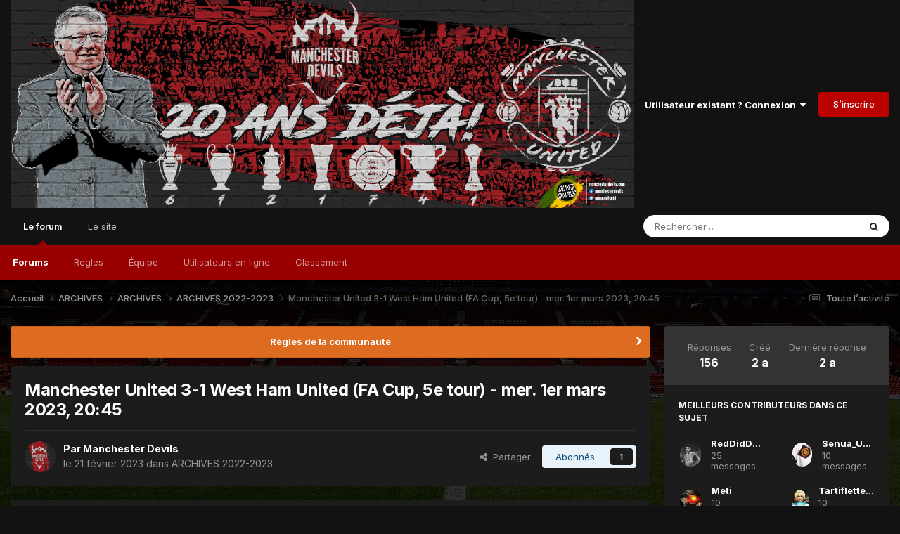

--- FILE ---
content_type: text/html;charset=UTF-8
request_url: https://forum.manchesterdevils.com/topic/8866-manchester-united-3-1-west-ham-united-fa-cup-5e-tour-mer-1er-mars-2023-2045/page/4/
body_size: 37149
content:
<!DOCTYPE html>
<html lang="fr-FR" dir="ltr">
	<head>
		<meta charset="utf-8">
        
		<title>Manchester United 3-1 West Ham United (FA Cup, 5e tour) - mer. 1er mars 2023, 20:45 - Page 4 - ARCHIVES 2022-2023 - Manchester Devils, le forum</title>
		
			<script>
  (function(i,s,o,g,r,a,m){i['GoogleAnalyticsObject']=r;i[r]=i[r]||function(){
  (i[r].q=i[r].q||[]).push(arguments)},i[r].l=1*new Date();a=s.createElement(o),
  m=s.getElementsByTagName(o)[0];a.async=1;a.src=g;m.parentNode.insertBefore(a,m)
  })(window,document,'script','//www.google-analytics.com/analytics.js','ga');

  ga('create', 'UA-71633710-1', 'auto');
  ga('send', 'pageview');

</script>
		
		
		
		

	<meta name="viewport" content="width=device-width, initial-scale=1">



	<meta name="twitter:card" content="summary_large_image" />


	
		<meta name="twitter:site" content="@ManDevilsUtd" />
	



	
		
			
				<meta property="og:title" content="Manchester United 3-1 West Ham United (FA Cup, 5e tour) - mer. 1er mars 2023, 20:45">
			
		
	

	
		
			
				<meta property="og:type" content="website">
			
		
	

	
		
			
				<meta property="og:url" content="https://forum.manchesterdevils.com/topic/8866-manchester-united-3-1-west-ham-united-fa-cup-5e-tour-mer-1er-mars-2023-2045/">
			
		
	

	
		
			
				<meta property="og:updated_time" content="2023-03-03T08:34:06Z">
			
		
	

	
		
			
				<meta property="og:image" content="https://forum.manchesterdevils.com/uploads/monthly_2023_03/Screenshot_20230301-223341_Chrome.jpg.5189b2b7806a77c128cdb0d764d4ea5d.jpg">
			
		
	

	
		
			
				<meta property="og:site_name" content="Manchester Devils, le forum">
			
		
	

	
		
			
				<meta property="og:locale" content="fr_FR">
			
		
	


	
		<link rel="first" href="https://forum.manchesterdevils.com/topic/8866-manchester-united-3-1-west-ham-united-fa-cup-5e-tour-mer-1er-mars-2023-2045/" />
	

	
		<link rel="prev" href="https://forum.manchesterdevils.com/topic/8866-manchester-united-3-1-west-ham-united-fa-cup-5e-tour-mer-1er-mars-2023-2045/page/3/" />
	

	
		<link rel="next" href="https://forum.manchesterdevils.com/topic/8866-manchester-united-3-1-west-ham-united-fa-cup-5e-tour-mer-1er-mars-2023-2045/page/5/" />
	

	
		<link rel="last" href="https://forum.manchesterdevils.com/topic/8866-manchester-united-3-1-west-ham-united-fa-cup-5e-tour-mer-1er-mars-2023-2045/page/7/" />
	

	
		<link rel="canonical" href="https://forum.manchesterdevils.com/topic/8866-manchester-united-3-1-west-ham-united-fa-cup-5e-tour-mer-1er-mars-2023-2045/page/4/" />
	





<link rel="manifest" href="https://forum.manchesterdevils.com/manifest.webmanifest/">
<meta name="msapplication-config" content="https://forum.manchesterdevils.com/browserconfig.xml/">
<meta name="msapplication-starturl" content="/">
<meta name="application-name" content="Manchester Devils, le forum">
<meta name="apple-mobile-web-app-title" content="Manchester Devils, le forum">

	<meta name="theme-color" content="#121212">



	<link rel="mask-icon" href="https://forum.manchesterdevils.com/uploads/monthly_2019_12/safari-pinned-tab_svg.96acf819b418931530c61e4f968eff1c?v=1710884771" color="#d81920">




	

	
		
			<link rel="icon" sizes="36x36" href="https://forum.manchesterdevils.com/uploads/monthly_2021_04/android-chrome-36x36.png?v=1710884771">
		
	

	
		
			<link rel="icon" sizes="48x48" href="https://forum.manchesterdevils.com/uploads/monthly_2021_04/android-chrome-48x48.png?v=1710884771">
		
	

	
		
			<link rel="icon" sizes="72x72" href="https://forum.manchesterdevils.com/uploads/monthly_2021_04/android-chrome-72x72.png?v=1710884771">
		
	

	
		
			<link rel="icon" sizes="96x96" href="https://forum.manchesterdevils.com/uploads/monthly_2021_04/android-chrome-96x96.png?v=1710884771">
		
	

	
		
			<link rel="icon" sizes="144x144" href="https://forum.manchesterdevils.com/uploads/monthly_2021_04/android-chrome-144x144.png?v=1710884771">
		
	

	
		
			<link rel="icon" sizes="192x192" href="https://forum.manchesterdevils.com/uploads/monthly_2021_04/android-chrome-192x192.png?v=1710884771">
		
	

	
		
			<link rel="icon" sizes="256x256" href="https://forum.manchesterdevils.com/uploads/monthly_2021_04/android-chrome-256x256.png?v=1710884771">
		
	

	
		
			<link rel="icon" sizes="384x384" href="https://forum.manchesterdevils.com/uploads/monthly_2021_04/android-chrome-384x384.png?v=1710884771">
		
	

	
		
			<link rel="icon" sizes="512x512" href="https://forum.manchesterdevils.com/uploads/monthly_2021_04/android-chrome-512x512.png?v=1710884771">
		
	

	
		
			<meta name="msapplication-square70x70logo" content="https://forum.manchesterdevils.com/uploads/monthly_2021_04/msapplication-square70x70logo.png?v=1710884771"/>
		
	

	
		
			<meta name="msapplication-TileImage" content="https://forum.manchesterdevils.com/uploads/monthly_2021_04/msapplication-TileImage.png?v=1710884771"/>
		
	

	
		
			<meta name="msapplication-square150x150logo" content="https://forum.manchesterdevils.com/uploads/monthly_2021_04/msapplication-square150x150logo.png?v=1710884771"/>
		
	

	
		
			<meta name="msapplication-wide310x150logo" content="https://forum.manchesterdevils.com/uploads/monthly_2021_04/msapplication-wide310x150logo.png?v=1710884771"/>
		
	

	
		
			<meta name="msapplication-square310x310logo" content="https://forum.manchesterdevils.com/uploads/monthly_2021_04/msapplication-square310x310logo.png?v=1710884771"/>
		
	

	
		
			
				<link rel="apple-touch-icon" href="https://forum.manchesterdevils.com/uploads/monthly_2021_04/apple-touch-icon-57x57.png?v=1710884771">
			
		
	

	
		
			
				<link rel="apple-touch-icon" sizes="60x60" href="https://forum.manchesterdevils.com/uploads/monthly_2021_04/apple-touch-icon-60x60.png?v=1710884771">
			
		
	

	
		
			
				<link rel="apple-touch-icon" sizes="72x72" href="https://forum.manchesterdevils.com/uploads/monthly_2021_04/apple-touch-icon-72x72.png?v=1710884771">
			
		
	

	
		
			
				<link rel="apple-touch-icon" sizes="76x76" href="https://forum.manchesterdevils.com/uploads/monthly_2021_04/apple-touch-icon-76x76.png?v=1710884771">
			
		
	

	
		
			
				<link rel="apple-touch-icon" sizes="114x114" href="https://forum.manchesterdevils.com/uploads/monthly_2021_04/apple-touch-icon-114x114.png?v=1710884771">
			
		
	

	
		
			
				<link rel="apple-touch-icon" sizes="120x120" href="https://forum.manchesterdevils.com/uploads/monthly_2021_04/apple-touch-icon-120x120.png?v=1710884771">
			
		
	

	
		
			
				<link rel="apple-touch-icon" sizes="144x144" href="https://forum.manchesterdevils.com/uploads/monthly_2021_04/apple-touch-icon-144x144.png?v=1710884771">
			
		
	

	
		
			
				<link rel="apple-touch-icon" sizes="152x152" href="https://forum.manchesterdevils.com/uploads/monthly_2021_04/apple-touch-icon-152x152.png?v=1710884771">
			
		
	

	
		
			
				<link rel="apple-touch-icon" sizes="180x180" href="https://forum.manchesterdevils.com/uploads/monthly_2021_04/apple-touch-icon-180x180.png?v=1710884771">
			
		
	





<link rel="preload" href="//forum.manchesterdevils.com/applications/core/interface/font/fontawesome-webfont.woff2?v=4.7.0" as="font" crossorigin="anonymous">
		


	<link rel="preconnect" href="https://fonts.googleapis.com">
	<link rel="preconnect" href="https://fonts.gstatic.com" crossorigin>
	
		<link href="https://fonts.googleapis.com/css2?family=Inter:wght@300;400;500;600;700&display=swap" rel="stylesheet">
	



	<link rel='stylesheet' href='https://forum.manchesterdevils.com/uploads/css_built_24/341e4a57816af3ba440d891ca87450ff_framework.css?v=a1d49d2f571720124410' media='all'>

	<link rel='stylesheet' href='https://forum.manchesterdevils.com/uploads/css_built_24/05e81b71abe4f22d6eb8d1a929494829_responsive.css?v=a1d49d2f571720124410' media='all'>

	<link rel='stylesheet' href='https://forum.manchesterdevils.com/uploads/css_built_24/20446cf2d164adcc029377cb04d43d17_flags.css?v=a1d49d2f571720124410' media='all'>

	<link rel='stylesheet' href='https://forum.manchesterdevils.com/uploads/css_built_24/90eb5adf50a8c640f633d47fd7eb1778_core.css?v=a1d49d2f571720124410' media='all'>

	<link rel='stylesheet' href='https://forum.manchesterdevils.com/uploads/css_built_24/5a0da001ccc2200dc5625c3f3934497d_core_responsive.css?v=a1d49d2f571720124410' media='all'>

	<link rel='stylesheet' href='https://forum.manchesterdevils.com/uploads/css_built_24/62e269ced0fdab7e30e026f1d30ae516_forums.css?v=a1d49d2f571720124410' media='all'>

	<link rel='stylesheet' href='https://forum.manchesterdevils.com/uploads/css_built_24/76e62c573090645fb99a15a363d8620e_forums_responsive.css?v=a1d49d2f571720124410' media='all'>

	<link rel='stylesheet' href='https://forum.manchesterdevils.com/uploads/css_built_24/ebdea0c6a7dab6d37900b9190d3ac77b_topics.css?v=a1d49d2f571720124410' media='all'>





<link rel='stylesheet' href='https://forum.manchesterdevils.com/uploads/css_built_24/258adbb6e4f3e83cd3b355f84e3fa002_custom.css?v=a1d49d2f571720124410' media='all'>




		
		

	
	<link rel='shortcut icon' href='https://forum.manchesterdevils.com/uploads/monthly_2019_12/favicon.ico' type="image/x-icon">

	</head>
	<body class="ipsApp ipsApp_front ipsJS_none ipsClearfix" data-controller="core.front.core.app"  data-message=""  data-pageapp="forums" data-pagelocation="front" data-pagemodule="forums" data-pagecontroller="topic" data-pageid="8866"   >
		
        

        

		<a href="#ipsLayout_mainArea" class="ipsHide" title="Aller au contenu principal de cette page" accesskey="m">Aller au contenu</a>
		





		<div id="ipsLayout_header" class="ipsClearfix">
			<header>
				<div class="ipsLayout_container">
					


<a href='https://forum.manchesterdevils.com/' id='elLogo' accesskey='1'><img src="https://forum.manchesterdevils.com/uploads/monthly_2022_09/20y_cover_twitter.png.e2c9c0bb24ed5bd07d4637550d090ab3.png" alt='Manchester Devils, le forum'></a>

					
						

	<ul id='elUserNav' class='ipsList_inline cSignedOut ipsResponsive_showDesktop'>
		
        
		
        
        
            
            <li id='elSignInLink'>
                <a href='https://forum.manchesterdevils.com/login/' data-ipsMenu-closeOnClick="false" data-ipsMenu id='elUserSignIn'>
                    Utilisateur existant ? Connexion &nbsp;<i class='fa fa-caret-down'></i>
                </a>
                
<div id='elUserSignIn_menu' class='ipsMenu ipsMenu_auto ipsHide'>
	<form accept-charset='utf-8' method='post' action='https://forum.manchesterdevils.com/login/'>
		<input type="hidden" name="csrfKey" value="134b1ea1b016f68189bb46451dee3416">
		<input type="hidden" name="ref" value="aHR0cHM6Ly9mb3J1bS5tYW5jaGVzdGVyZGV2aWxzLmNvbS90b3BpYy84ODY2LW1hbmNoZXN0ZXItdW5pdGVkLTMtMS13ZXN0LWhhbS11bml0ZWQtZmEtY3VwLTVlLXRvdXItbWVyLTFlci1tYXJzLTIwMjMtMjA0NS9wYWdlLzQv">
		<div data-role="loginForm">
			
			
			
				<div class='ipsColumns ipsColumns_noSpacing'>
					<div class='ipsColumn ipsColumn_wide' id='elUserSignIn_internal'>
						
<div class="ipsPad ipsForm ipsForm_vertical">
	<h4 class="ipsType_sectionHead">Connexion</h4>
	<br><br>
	<ul class='ipsList_reset'>
		<li class="ipsFieldRow ipsFieldRow_noLabel ipsFieldRow_fullWidth">
			
			
				<input type="text" placeholder="Pseudo" name="auth" autocomplete="username">
			
		</li>
		<li class="ipsFieldRow ipsFieldRow_noLabel ipsFieldRow_fullWidth">
			<input type="password" placeholder="Mot de passe" name="password" autocomplete="current-password">
		</li>
		<li class="ipsFieldRow ipsFieldRow_checkbox ipsClearfix">
			<span class="ipsCustomInput">
				<input type="checkbox" name="remember_me" id="remember_me_checkbox" value="1" checked aria-checked="true">
				<span></span>
			</span>
			<div class="ipsFieldRow_content">
				<label class="ipsFieldRow_label" for="remember_me_checkbox">Se souvenir de moi</label>
				<span class="ipsFieldRow_desc">Non recommandé sur les ordinateurs partagés</span>
			</div>
		</li>
		<li class="ipsFieldRow ipsFieldRow_fullWidth">
			<button type="submit" name="_processLogin" value="usernamepassword" class="ipsButton ipsButton_primary ipsButton_small" id="elSignIn_submit">Connexion</button>
			
				<p class="ipsType_right ipsType_small">
					
						<a href='https://forum.manchesterdevils.com/lostpassword/' data-ipsDialog data-ipsDialog-title='Mot de passe oublié ?'>
					
					Mot de passe oublié ?</a>
				</p>
			
		</li>
	</ul>
</div>
					</div>
					<div class='ipsColumn ipsColumn_wide'>
						<div class='ipsPadding' id='elUserSignIn_external'>
							<div class='ipsAreaBackground_light ipsPadding:half'>
								
									<p class='ipsType_reset ipsType_small ipsType_center'><strong>Ou connectez-vous avec l’un de ces services</strong></p>
								
								
									<div class='ipsType_center ipsMargin_top:half'>
										

<button type="submit" name="_processLogin" value="11" class='ipsButton ipsButton_verySmall ipsButton_fullWidth ipsSocial ipsSocial_facebook' style="background-color: #3a579a">
	
		<span class='ipsSocial_icon'>
			
				<i class='fa fa-facebook-official'></i>
			
		</span>
		<span class='ipsSocial_text'>Se connecter avec Facebook</span>
	
</button>
									</div>
								
									<div class='ipsType_center ipsMargin_top:half'>
										

<button type="submit" name="_processLogin" value="18" class='ipsButton ipsButton_verySmall ipsButton_fullWidth ipsSocial ipsSocial_twitter' style="background-color: #00abf0">
	
		<span class='ipsSocial_icon'>
			
				<i class='fa fa-twitter'></i>
			
		</span>
		<span class='ipsSocial_text'>Se connecter avec Twitter</span>
	
</button>
									</div>
								
									<div class='ipsType_center ipsMargin_top:half'>
										

<button type="submit" name="_processLogin" value="12" class='ipsButton ipsButton_verySmall ipsButton_fullWidth ipsSocial ipsSocial_google' style="background-color: #4285F4">
	
		<span class='ipsSocial_icon'>
			
				<i class='fa fa-google'></i>
			
		</span>
		<span class='ipsSocial_text'>Se connecter avec Google</span>
	
</button>
									</div>
								
							</div>
						</div>
					</div>
				</div>
			
		</div>
	</form>
</div>
            </li>
            
        
		
			<li>
				
					<a href='https://forum.manchesterdevils.com/register/' data-ipsDialog data-ipsDialog-size='narrow' data-ipsDialog-title='S’inscrire' id='elRegisterButton' class='ipsButton ipsButton_normal ipsButton_primary'>S’inscrire</a>
				
			</li>
		
	</ul>

						
<ul class='ipsMobileHamburger ipsList_reset ipsResponsive_hideDesktop'>
	<li data-ipsDrawer data-ipsDrawer-drawerElem='#elMobileDrawer'>
		<a href='#' >
			
			
				
			
			
			
			<i class='fa fa-navicon'></i>
		</a>
	</li>
</ul>
					
				</div>
			</header>
			

	<nav data-controller='core.front.core.navBar' class=' ipsResponsive_showDesktop'>
		<div class='ipsNavBar_primary ipsLayout_container '>
			<ul data-role="primaryNavBar" class='ipsClearfix'>
				


	
		
		
			
		
		<li class='ipsNavBar_active' data-active id='elNavSecondary_1' data-role="navBarItem" data-navApp="core" data-navExt="CustomItem">
			
			
				<a href="https://forum.manchesterdevils.com"  data-navItem-id="1" data-navDefault>
					Le forum<span class='ipsNavBar_active__identifier'></span>
				</a>
			
			
				<ul class='ipsNavBar_secondary ' data-role='secondaryNavBar'>
					


	
		
		
			
		
		<li class='ipsNavBar_active' data-active id='elNavSecondary_8' data-role="navBarItem" data-navApp="forums" data-navExt="Forums">
			
			
				<a href="https://forum.manchesterdevils.com"  data-navItem-id="8" data-navDefault>
					Forums<span class='ipsNavBar_active__identifier'></span>
				</a>
			
			
		</li>
	
	

	
		
		
		<li  id='elNavSecondary_10' data-role="navBarItem" data-navApp="core" data-navExt="Guidelines">
			
			
				<a href="https://forum.manchesterdevils.com/guidelines/"  data-navItem-id="10" >
					Règles<span class='ipsNavBar_active__identifier'></span>
				</a>
			
			
		</li>
	
	

	
		
		
		<li  id='elNavSecondary_11' data-role="navBarItem" data-navApp="core" data-navExt="StaffDirectory">
			
			
				<a href="https://forum.manchesterdevils.com/staff/"  data-navItem-id="11" >
					Équipe<span class='ipsNavBar_active__identifier'></span>
				</a>
			
			
		</li>
	
	

	
		
		
		<li  id='elNavSecondary_12' data-role="navBarItem" data-navApp="core" data-navExt="OnlineUsers">
			
			
				<a href="https://forum.manchesterdevils.com/online/"  data-navItem-id="12" >
					Utilisateurs en ligne<span class='ipsNavBar_active__identifier'></span>
				</a>
			
			
		</li>
	
	

	
		
		
		<li  id='elNavSecondary_13' data-role="navBarItem" data-navApp="core" data-navExt="Leaderboard">
			
			
				<a href="https://forum.manchesterdevils.com/leaderboard/"  data-navItem-id="13" >
					Classement<span class='ipsNavBar_active__identifier'></span>
				</a>
			
			
		</li>
	
	

					<li class='ipsHide' id='elNavigationMore_1' data-role='navMore'>
						<a href='#' data-ipsMenu data-ipsMenu-appendTo='#elNavigationMore_1' id='elNavigationMore_1_dropdown'>Plus <i class='fa fa-caret-down'></i></a>
						<ul class='ipsHide ipsMenu ipsMenu_auto' id='elNavigationMore_1_dropdown_menu' data-role='moreDropdown'></ul>
					</li>
				</ul>
			
		</li>
	
	

	
		
		
		<li  id='elNavSecondary_20' data-role="navBarItem" data-navApp="core" data-navExt="CustomItem">
			
			
				<a href="https://www.manchesterdevils.com/"  data-navItem-id="20" >
					Le site<span class='ipsNavBar_active__identifier'></span>
				</a>
			
			
				<ul class='ipsNavBar_secondary ipsHide' data-role='secondaryNavBar'>
					


	
		
		
		<li  id='elNavSecondary_21' data-role="navBarItem" data-navApp="core" data-navExt="CustomItem">
			
			
				<a href="https://www.manchesterdevils.com/articles"  data-navItem-id="21" >
					News<span class='ipsNavBar_active__identifier'></span>
				</a>
			
			
		</li>
	
	

	
		
		
		<li  id='elNavSecondary_22' data-role="navBarItem" data-navApp="core" data-navExt="CustomItem">
			
			
				<a href="https://www.manchesterdevils.com/resultats"  data-navItem-id="22" >
					Calendrier<span class='ipsNavBar_active__identifier'></span>
				</a>
			
			
		</li>
	
	

	
		
		
		<li  id='elNavSecondary_23' data-role="navBarItem" data-navApp="core" data-navExt="CustomItem">
			
			
				<a href="https://www.manchesterdevils.com/les-personnes"  data-navItem-id="23" >
					Joueurs<span class='ipsNavBar_active__identifier'></span>
				</a>
			
			
		</li>
	
	

	
		
		
		<li  id='elNavSecondary_24' data-role="navBarItem" data-navApp="core" data-navExt="CustomItem">
			
			
				<a href="https://www.manchesterdevils.com/pronostiquer"  data-navItem-id="24" >
					Pronos<span class='ipsNavBar_active__identifier'></span>
				</a>
			
			
		</li>
	
	

					<li class='ipsHide' id='elNavigationMore_20' data-role='navMore'>
						<a href='#' data-ipsMenu data-ipsMenu-appendTo='#elNavigationMore_20' id='elNavigationMore_20_dropdown'>Plus <i class='fa fa-caret-down'></i></a>
						<ul class='ipsHide ipsMenu ipsMenu_auto' id='elNavigationMore_20_dropdown_menu' data-role='moreDropdown'></ul>
					</li>
				</ul>
			
		</li>
	
	

	
	

	
	

	
	

				<li class='ipsHide' id='elNavigationMore' data-role='navMore'>
					<a href='#' data-ipsMenu data-ipsMenu-appendTo='#elNavigationMore' id='elNavigationMore_dropdown'>Plus</a>
					<ul class='ipsNavBar_secondary ipsHide' data-role='secondaryNavBar'>
						<li class='ipsHide' id='elNavigationMore_more' data-role='navMore'>
							<a href='#' data-ipsMenu data-ipsMenu-appendTo='#elNavigationMore_more' id='elNavigationMore_more_dropdown'>Plus <i class='fa fa-caret-down'></i></a>
							<ul class='ipsHide ipsMenu ipsMenu_auto' id='elNavigationMore_more_dropdown_menu' data-role='moreDropdown'></ul>
						</li>
					</ul>
				</li>
			</ul>
			

	<div id="elSearchWrapper">
		<div id='elSearch' data-controller="core.front.core.quickSearch">
			<form accept-charset='utf-8' action='//forum.manchesterdevils.com/search/?do=quicksearch' method='post'>
                <input type='search' id='elSearchField' placeholder='Rechercher…' name='q' autocomplete='off' aria-label='Rechercher'>
                <details class='cSearchFilter'>
                    <summary class='cSearchFilter__text'></summary>
                    <ul class='cSearchFilter__menu'>
                        
                        <li><label><input type="radio" name="type" value="all" ><span class='cSearchFilter__menuText'>N’importe où</span></label></li>
                        
                            
                                <li><label><input type="radio" name="type" value='contextual_{&quot;type&quot;:&quot;forums_topic&quot;,&quot;nodes&quot;:247}' checked><span class='cSearchFilter__menuText'>Ce forum</span></label></li>
                            
                                <li><label><input type="radio" name="type" value='contextual_{&quot;type&quot;:&quot;forums_topic&quot;,&quot;item&quot;:8866}' checked><span class='cSearchFilter__menuText'>Ce sujet</span></label></li>
                            
                        
                        
                            <li><label><input type="radio" name="type" value="forums_topic"><span class='cSearchFilter__menuText'>Sujets</span></label></li>
                        
                            <li><label><input type="radio" name="type" value="core_members"><span class='cSearchFilter__menuText'>Membres</span></label></li>
                        
                    </ul>
                </details>
				<button class='cSearchSubmit' type="submit" aria-label='Rechercher'><i class="fa fa-search"></i></button>
			</form>
		</div>
	</div>

		</div>
	</nav>

			
<ul id='elMobileNav' class='ipsResponsive_hideDesktop' data-controller='core.front.core.mobileNav'>
	
		
			
			
				
				
			
				
				
			
				
					<li id='elMobileBreadcrumb'>
						<a href='https://forum.manchesterdevils.com/forum/247-archives-2022-2023/'>
							<span>ARCHIVES 2022-2023</span>
						</a>
					</li>
				
				
			
				
				
			
		
	
	
	
	<li >
		<a data-action="defaultStream" href='https://forum.manchesterdevils.com/discover/'><i class="fa fa-newspaper-o" aria-hidden="true"></i></a>
	</li>

	

	
		<li class='ipsJS_show'>
			<a href='https://forum.manchesterdevils.com/search/'><i class='fa fa-search'></i></a>
		</li>
	
</ul>
		</div>
		<main id="ipsLayout_body" class="ipsLayout_container">
			<div id="ipsLayout_contentArea">
				<div id="ipsLayout_contentWrapper">
					
<nav class='ipsBreadcrumb ipsBreadcrumb_top ipsFaded_withHover'>
	

	<ul class='ipsList_inline ipsPos_right'>
		
		<li >
			<a data-action="defaultStream" class='ipsType_light '  href='https://forum.manchesterdevils.com/discover/'><i class="fa fa-newspaper-o" aria-hidden="true"></i> <span>Toute l’activité</span></a>
		</li>
		
	</ul>

	<ul data-role="breadcrumbList">
		<li>
			<a title="Accueil" href='https://forum.manchesterdevils.com/'>
				<span>Accueil <i class='fa fa-angle-right'></i></span>
			</a>
		</li>
		
		
			<li>
				
					<a href='https://forum.manchesterdevils.com/forum/31-archives/'>
						<span>ARCHIVES <i class='fa fa-angle-right' aria-hidden="true"></i></span>
					</a>
				
			</li>
		
			<li>
				
					<a href='https://forum.manchesterdevils.com/forum/213-archives/'>
						<span>ARCHIVES <i class='fa fa-angle-right' aria-hidden="true"></i></span>
					</a>
				
			</li>
		
			<li>
				
					<a href='https://forum.manchesterdevils.com/forum/247-archives-2022-2023/'>
						<span>ARCHIVES 2022-2023 <i class='fa fa-angle-right' aria-hidden="true"></i></span>
					</a>
				
			</li>
		
			<li>
				
					Manchester United 3-1 West Ham United (FA Cup, 5e tour) - mer. 1er mars 2023, 20:45
				
			</li>
		
	</ul>
</nav>
					
					<div id="ipsLayout_mainArea">
						
						
						
						

	


	<div class='cAnnouncementsContent'>
		
		<div class='cAnnouncementContentTop ipsAnnouncement ipsMessage_warning ipsType_center'>
            
            <a href='https://forum.manchesterdevils.com/guidelines/' target="_blank" rel='noopener'>Règles de la communauté</a>
            
		</div>
		
	</div>



						



<div class='ipsPageHeader ipsResponsive_pull ipsBox ipsPadding sm:ipsPadding:half ipsMargin_bottom'>
		
	
	<div class='ipsFlex ipsFlex-ai:center ipsFlex-fw:wrap ipsGap:4'>
		<div class='ipsFlex-flex:11'>
			<h1 class='ipsType_pageTitle ipsContained_container'>
				

				
				
					<span class='ipsType_break ipsContained'>
						<span>Manchester United 3-1 West Ham United (FA Cup, 5e tour) - mer. 1er mars 2023, 20:45</span>
					</span>
				
			</h1>
			
			
		</div>
		
	</div>
	<hr class='ipsHr'>
	<div class='ipsPageHeader__meta ipsFlex ipsFlex-jc:between ipsFlex-ai:center ipsFlex-fw:wrap ipsGap:3'>
		<div class='ipsFlex-flex:11'>
			<div class='ipsPhotoPanel ipsPhotoPanel_mini ipsPhotoPanel_notPhone ipsClearfix'>
				


	<a href="https://forum.manchesterdevils.com/profile/58878-manchester-devils/" rel="nofollow" data-ipsHover data-ipsHover-width="370" data-ipsHover-target="https://forum.manchesterdevils.com/profile/58878-manchester-devils/?do=hovercard" class="ipsUserPhoto ipsUserPhoto_mini" title="Aller sur le profil de Manchester Devils">
		<img src='https://forum.manchesterdevils.com/uploads/monthly_2021_08/profile_nologos.thumb.jpg.ea03d99cb253e0c1bd8d4dfb417aba00.jpg' alt='Manchester Devils' loading="lazy">
	</a>

				<div>
					<p class='ipsType_reset ipsType_blendLinks'>
						<span class='ipsType_normal'>
						
							<strong>Par 


<a href='https://forum.manchesterdevils.com/profile/58878-manchester-devils/' rel="nofollow" data-ipsHover data-ipsHover-width='370' data-ipsHover-target='https://forum.manchesterdevils.com/profile/58878-manchester-devils/?do=hovercard&amp;referrer=https%253A%252F%252Fforum.manchesterdevils.com%252Ftopic%252F8866-manchester-united-3-1-west-ham-united-fa-cup-5e-tour-mer-1er-mars-2023-2045%252Fpage%252F4%252F' title="Aller sur le profil de Manchester Devils" class="ipsType_break">Manchester Devils</a></strong><br />
							<span class='ipsType_light'><time datetime='2023-02-21T23:00:02Z' title='02/21/23 23:00' data-short='2 a'>le 21 février 2023</time> dans <a href="https://forum.manchesterdevils.com/forum/247-archives-2022-2023/">ARCHIVES 2022-2023</a></span>
						
						</span>
					</p>
				</div>
			</div>
		</div>
		
			<div class='ipsFlex-flex:01 ipsResponsive_hidePhone'>
				<div class='ipsShareLinks'>
					
						


    <a href='#elShareItem_1608039627_menu' id='elShareItem_1608039627' data-ipsMenu class='ipsShareButton ipsButton ipsButton_verySmall ipsButton_link ipsButton_link--light'>
        <span><i class='fa fa-share-alt'></i></span> &nbsp;Partager
    </a>

    <div class='ipsPadding ipsMenu ipsMenu_auto ipsHide' id='elShareItem_1608039627_menu' data-controller="core.front.core.sharelink">
        <ul class='ipsList_inline'>
            
                <li>
<a href="https://x.com/share?url=https%3A%2F%2Fforum.manchesterdevils.com%2Ftopic%2F8866-manchester-united-3-1-west-ham-united-fa-cup-5e-tour-mer-1er-mars-2023-2045%2F" class="cShareLink cShareLink_x" target="_blank" data-role="shareLink" title='Share on X' data-ipsTooltip rel='nofollow noopener'>
    <i class="fa fa-x"></i>
</a></li>
            
                <li>
<a href="https://www.facebook.com/sharer/sharer.php?u=https%3A%2F%2Fforum.manchesterdevils.com%2Ftopic%2F8866-manchester-united-3-1-west-ham-united-fa-cup-5e-tour-mer-1er-mars-2023-2045%2F" class="cShareLink cShareLink_facebook" target="_blank" data-role="shareLink" title='Partager sur Facebook' data-ipsTooltip rel='noopener nofollow'>
	<i class="fa fa-facebook"></i>
</a></li>
            
                <li>
<a href="https://www.reddit.com/submit?url=https%3A%2F%2Fforum.manchesterdevils.com%2Ftopic%2F8866-manchester-united-3-1-west-ham-united-fa-cup-5e-tour-mer-1er-mars-2023-2045%2F&amp;title=Manchester+United+3-1+West+Ham+United+%28FA+Cup%2C+5e+tour%29+-+mer.+1er+mars+2023%2C+20%3A45" rel="nofollow noopener" class="cShareLink cShareLink_reddit" target="_blank" title='Partager sur Reddit' data-ipsTooltip>
	<i class="fa fa-reddit"></i>
</a></li>
            
                <li>
<a href="https://pinterest.com/pin/create/button/?url=https://forum.manchesterdevils.com/topic/8866-manchester-united-3-1-west-ham-united-fa-cup-5e-tour-mer-1er-mars-2023-2045/&amp;media=https://forum.manchesterdevils.com/uploads/monthly_2021_04/profile_nologos_512.png.24aed024bd589e3d035c6c3e8872234b.png" class="cShareLink cShareLink_pinterest" rel="nofollow noopener" target="_blank" data-role="shareLink" title='Partager sur Pinterest' data-ipsTooltip>
	<i class="fa fa-pinterest"></i>
</a></li>
            
        </ul>
        
            <hr class='ipsHr'>
            <button class='ipsHide ipsButton ipsButton_verySmall ipsButton_light ipsButton_fullWidth ipsMargin_top:half' data-controller='core.front.core.webshare' data-role='webShare' data-webShareTitle='Manchester United 3-1 West Ham United (FA Cup, 5e tour) - mer. 1er mars 2023, 20:45' data-webShareText='Manchester United 3-1 West Ham United (FA Cup, 5e tour) - mer. 1er mars 2023, 20:45' data-webShareUrl='https://forum.manchesterdevils.com/topic/8866-manchester-united-3-1-west-ham-united-fa-cup-5e-tour-mer-1er-mars-2023-2045/'>More sharing options...</button>
        
    </div>

					
					
                    

					



					



<div data-followApp='forums' data-followArea='topic' data-followID='8866' data-controller='core.front.core.followButton'>
	

	<a href='https://forum.manchesterdevils.com/login/' rel="nofollow" class="ipsFollow ipsPos_middle ipsButton ipsButton_light ipsButton_verySmall " data-role="followButton" data-ipsTooltip title='Connectez-vous pour activer le suivi'>
		<span>Abonnés</span>
		<span class='ipsCommentCount'>1</span>
	</a>

</div>
				</div>
			</div>
					
	</div>
	
	
</div>








<div class='ipsClearfix'>
	<ul class="ipsToolList ipsToolList_horizontal ipsClearfix ipsSpacer_both ipsResponsive_hidePhone">
		
		
		
	</ul>
</div>

<div id='comments' data-controller='core.front.core.commentFeed,forums.front.topic.view, core.front.core.ignoredComments' data-autoPoll data-baseURL='https://forum.manchesterdevils.com/topic/8866-manchester-united-3-1-west-ham-united-fa-cup-5e-tour-mer-1er-mars-2023-2045/'  data-feedID='topic-8866' class='cTopic ipsClear ipsSpacer_top'>
	
			

				<div class="ipsBox ipsResponsive_pull ipsPadding:half ipsClearfix ipsClear ipsMargin_bottom">
					
					
						


	
	<ul class='ipsPagination' id='elPagination_df97d2052750908e9a67187c36fded73_1792997269' data-ipsPagination-seoPagination='true' data-pages='7' data-ipsPagination  data-ipsPagination-pages="7" data-ipsPagination-perPage='25'>
		
			
				<li class='ipsPagination_first'><a href='https://forum.manchesterdevils.com/topic/8866-manchester-united-3-1-west-ham-united-fa-cup-5e-tour-mer-1er-mars-2023-2045/#comments' rel="first" data-page='1' data-ipsTooltip title='Première page'><i class='fa fa-angle-double-left'></i></a></li>
				<li class='ipsPagination_prev'><a href='https://forum.manchesterdevils.com/topic/8866-manchester-united-3-1-west-ham-united-fa-cup-5e-tour-mer-1er-mars-2023-2045/page/3/#comments' rel="prev" data-page='3' data-ipsTooltip title='Page précédente'>Précédent</a></li>
				
					<li class='ipsPagination_page'><a href='https://forum.manchesterdevils.com/topic/8866-manchester-united-3-1-west-ham-united-fa-cup-5e-tour-mer-1er-mars-2023-2045/#comments' data-page='1'>1</a></li>
				
					<li class='ipsPagination_page'><a href='https://forum.manchesterdevils.com/topic/8866-manchester-united-3-1-west-ham-united-fa-cup-5e-tour-mer-1er-mars-2023-2045/page/2/#comments' data-page='2'>2</a></li>
				
					<li class='ipsPagination_page'><a href='https://forum.manchesterdevils.com/topic/8866-manchester-united-3-1-west-ham-united-fa-cup-5e-tour-mer-1er-mars-2023-2045/page/3/#comments' data-page='3'>3</a></li>
				
			
			<li class='ipsPagination_page ipsPagination_active'><a href='https://forum.manchesterdevils.com/topic/8866-manchester-united-3-1-west-ham-united-fa-cup-5e-tour-mer-1er-mars-2023-2045/page/4/#comments' data-page='4'>4</a></li>
			
				
					<li class='ipsPagination_page'><a href='https://forum.manchesterdevils.com/topic/8866-manchester-united-3-1-west-ham-united-fa-cup-5e-tour-mer-1er-mars-2023-2045/page/5/#comments' data-page='5'>5</a></li>
				
					<li class='ipsPagination_page'><a href='https://forum.manchesterdevils.com/topic/8866-manchester-united-3-1-west-ham-united-fa-cup-5e-tour-mer-1er-mars-2023-2045/page/6/#comments' data-page='6'>6</a></li>
				
					<li class='ipsPagination_page'><a href='https://forum.manchesterdevils.com/topic/8866-manchester-united-3-1-west-ham-united-fa-cup-5e-tour-mer-1er-mars-2023-2045/page/7/#comments' data-page='7'>7</a></li>
				
				<li class='ipsPagination_next'><a href='https://forum.manchesterdevils.com/topic/8866-manchester-united-3-1-west-ham-united-fa-cup-5e-tour-mer-1er-mars-2023-2045/page/5/#comments' rel="next" data-page='5' data-ipsTooltip title='Page suivante'>Suivant</a></li>
				<li class='ipsPagination_last'><a href='https://forum.manchesterdevils.com/topic/8866-manchester-united-3-1-west-ham-united-fa-cup-5e-tour-mer-1er-mars-2023-2045/page/7/#comments' rel="last" data-page='7' data-ipsTooltip title='Dernière page'><i class='fa fa-angle-double-right'></i></a></li>
			
			
				<li class='ipsPagination_pageJump'>
					<a href='#' data-ipsMenu data-ipsMenu-closeOnClick='false' data-ipsMenu-appendTo='#elPagination_df97d2052750908e9a67187c36fded73_1792997269' id='elPagination_df97d2052750908e9a67187c36fded73_1792997269_jump'>Page 4 sur 7 &nbsp;<i class='fa fa-caret-down'></i></a>
					<div class='ipsMenu ipsMenu_narrow ipsPadding ipsHide' id='elPagination_df97d2052750908e9a67187c36fded73_1792997269_jump_menu'>
						<form accept-charset='utf-8' method='post' action='https://forum.manchesterdevils.com/topic/8866-manchester-united-3-1-west-ham-united-fa-cup-5e-tour-mer-1er-mars-2023-2045/#comments' data-role="pageJump" data-baseUrl='#'>
							<ul class='ipsForm ipsForm_horizontal'>
								<li class='ipsFieldRow'>
									<input type='number' min='1' max='7' placeholder='Numéro de page' class='ipsField_fullWidth' name='page'>
								</li>
								<li class='ipsFieldRow ipsFieldRow_fullWidth'>
									<input type='submit' class='ipsButton_fullWidth ipsButton ipsButton_verySmall ipsButton_primary' value='Aller'>
								</li>
							</ul>
						</form>
					</div>
				</li>
			
		
	</ul>

					
				</div>
			
	

	

<div data-controller='core.front.core.recommendedComments' data-url='https://forum.manchesterdevils.com/topic/8866-manchester-united-3-1-west-ham-united-fa-cup-5e-tour-mer-1er-mars-2023-2045/?recommended=comments' class='ipsRecommendedComments ipsHide'>
	<div data-role="recommendedComments">
		<h2 class='ipsType_sectionHead ipsType_large ipsType_bold ipsMargin_bottom'>Messages recommandés</h2>
		
	</div>
</div>
	
	<div id="elPostFeed" data-role='commentFeed' data-controller='core.front.core.moderation' >
		<form action="https://forum.manchesterdevils.com/topic/8866-manchester-united-3-1-west-ham-united-fa-cup-5e-tour-mer-1er-mars-2023-2045/page/4/?csrfKey=134b1ea1b016f68189bb46451dee3416&amp;do=multimodComment" method="post" data-ipsPageAction data-role='moderationTools'>
			
			
				

					

					
					



<a id='comment-1679706'></a>
<article  id='elComment_1679706' class='cPost ipsBox ipsResponsive_pull  ipsComment  ipsComment_parent ipsClearfix ipsClear ipsColumns ipsColumns_noSpacing ipsColumns_collapsePhone    '>
	

	

	<div class='cAuthorPane_mobile ipsResponsive_showPhone'>
		<div class='cAuthorPane_photo'>
			<div class='cAuthorPane_photoWrap'>
				


	<a href="https://forum.manchesterdevils.com/profile/58697-senua_united/" rel="nofollow" data-ipsHover data-ipsHover-width="370" data-ipsHover-target="https://forum.manchesterdevils.com/profile/58697-senua_united/?do=hovercard" class="ipsUserPhoto ipsUserPhoto_large" title="Aller sur le profil de Senua_United">
		<img src='https://forum.manchesterdevils.com/uploads/monthly_2022_08/949f7d8e4f5b1456d0ca3b3e3b0abe46.thumb.jpg.0f834288ab5f7a35b07ef221f7b34ad8.jpg' alt='Senua_United' loading="lazy">
	</a>

				
				
			</div>
		</div>
		<div class='cAuthorPane_content'>
			<h3 class='ipsType_sectionHead cAuthorPane_author ipsType_break ipsType_blendLinks ipsFlex ipsFlex-ai:center'>
				


<a href='https://forum.manchesterdevils.com/profile/58697-senua_united/' rel="nofollow" data-ipsHover data-ipsHover-width='370' data-ipsHover-target='https://forum.manchesterdevils.com/profile/58697-senua_united/?do=hovercard&amp;referrer=https%253A%252F%252Fforum.manchesterdevils.com%252Ftopic%252F8866-manchester-united-3-1-west-ham-united-fa-cup-5e-tour-mer-1er-mars-2023-2045%252Fpage%252F4%252F' title="Aller sur le profil de Senua_United" class="ipsType_break"><span style='color:#ff8c00'>Senua_United</span></a>
			</h3>
			<div class='ipsType_light ipsType_reset'>
				<a href='https://forum.manchesterdevils.com/topic/8866-manchester-united-3-1-west-ham-united-fa-cup-5e-tour-mer-1er-mars-2023-2045/?do=findComment&amp;comment=1679706' rel="nofollow" class='ipsType_blendLinks'>Posté(e) <time datetime='2023-03-01T21:18:51Z' title='03/01/23 21:18' data-short='2 a'>le 1 mars 2023</time></a>
				
			</div>
		</div>
	</div>
	<aside class='ipsComment_author cAuthorPane ipsColumn ipsColumn_medium ipsResponsive_hidePhone'>
		<h3 class='ipsType_sectionHead cAuthorPane_author ipsType_blendLinks ipsType_break'><strong>


<a href='https://forum.manchesterdevils.com/profile/58697-senua_united/' rel="nofollow" data-ipsHover data-ipsHover-width='370' data-ipsHover-target='https://forum.manchesterdevils.com/profile/58697-senua_united/?do=hovercard&amp;referrer=https%253A%252F%252Fforum.manchesterdevils.com%252Ftopic%252F8866-manchester-united-3-1-west-ham-united-fa-cup-5e-tour-mer-1er-mars-2023-2045%252Fpage%252F4%252F' title="Aller sur le profil de Senua_United" class="ipsType_break">Senua_United</a></strong>
			
		</h3>
		<ul class='cAuthorPane_info ipsList_reset'>
			<li data-role='photo' class='cAuthorPane_photo'>
				<div class='cAuthorPane_photoWrap'>
					


	<a href="https://forum.manchesterdevils.com/profile/58697-senua_united/" rel="nofollow" data-ipsHover data-ipsHover-width="370" data-ipsHover-target="https://forum.manchesterdevils.com/profile/58697-senua_united/?do=hovercard" class="ipsUserPhoto ipsUserPhoto_large" title="Aller sur le profil de Senua_United">
		<img src='https://forum.manchesterdevils.com/uploads/monthly_2022_08/949f7d8e4f5b1456d0ca3b3e3b0abe46.thumb.jpg.0f834288ab5f7a35b07ef221f7b34ad8.jpg' alt='Senua_United' loading="lazy">
	</a>

					
					
				</div>
			</li>
			
				<li data-role='group'><span style='color:#ff8c00'>Adhérents</span></li>
				
			
			
				<li data-role='stats' class='ipsMargin_top'>
					<ul class="ipsList_reset ipsType_light ipsFlex ipsFlex-ai:center ipsFlex-jc:center ipsGap_row:2 cAuthorPane_stats">
						<li>
							
								<a href="https://forum.manchesterdevils.com/profile/58697-senua_united/content/" rel="nofollow" title="3462 messages " data-ipsTooltip class="ipsType_blendLinks">
							
								<i class="fa fa-comment"></i> 3.5&nbsp;k
							
								</a>
							
						</li>
						
					</ul>
				</li>
			
			
				

	
	<li data-role='custom-field' class='ipsResponsive_hidePhone ipsType_break'>
		
<i class="fa fa-globe" aria-hidden="true"></i> Dax
	</li>
	
	<li data-role='custom-field' class='ipsResponsive_hidePhone ipsType_break'>
		
<i class="fa fa-star" aria-hidden="true"></i> Greeny
	</li>
	

			
		</ul>
	</aside>
	<div class='ipsColumn ipsColumn_fluid ipsMargin:none'>
		

<div id='comment-1679706_wrap' data-controller='core.front.core.comment' data-commentApp='forums' data-commentType='forums' data-commentID="1679706" data-quoteData='{&quot;userid&quot;:58697,&quot;username&quot;:&quot;Senua_United&quot;,&quot;timestamp&quot;:1677705531,&quot;contentapp&quot;:&quot;forums&quot;,&quot;contenttype&quot;:&quot;forums&quot;,&quot;contentid&quot;:8866,&quot;contentclass&quot;:&quot;forums_Topic&quot;,&quot;contentcommentid&quot;:1679706}' class='ipsComment_content ipsType_medium'>

	<div class='ipsComment_meta ipsType_light ipsFlex ipsFlex-ai:center ipsFlex-jc:between ipsFlex-fd:row-reverse'>
		<div class='ipsType_light ipsType_reset ipsType_blendLinks ipsComment_toolWrap'>
			<div class='ipsResponsive_hidePhone ipsComment_badges'>
				<ul class='ipsList_reset ipsFlex ipsFlex-jc:end ipsFlex-fw:wrap ipsGap:2 ipsGap_row:1'>
					
					
					
					
					
				</ul>
			</div>
			<ul class='ipsList_reset ipsComment_tools'>
				<li>
					<a href='#elControls_1679706_menu' class='ipsComment_ellipsis' id='elControls_1679706' title='Plus d’options…' data-ipsMenu data-ipsMenu-appendTo='#comment-1679706_wrap'><i class='fa fa-ellipsis-h'></i></a>
					<ul id='elControls_1679706_menu' class='ipsMenu ipsMenu_narrow ipsHide'>
						
						
							<li class='ipsMenu_item'><a href='https://forum.manchesterdevils.com/topic/8866-manchester-united-3-1-west-ham-united-fa-cup-5e-tour-mer-1er-mars-2023-2045/?do=findComment&amp;comment=1679706' rel="nofollow" title='Partager ce message' data-ipsDialog data-ipsDialog-size='narrow' data-ipsDialog-content='#elShareComment_1679706_menu' data-ipsDialog-title="Partager ce message" id='elSharePost_1679706' data-role='shareComment'>Partager</a></li>
						
                        
						
						
						
							
								
							
							
							
							
							
							
						
					</ul>
				</li>
				
			</ul>
		</div>

		<div class='ipsType_reset ipsResponsive_hidePhone'>
			<a href='https://forum.manchesterdevils.com/topic/8866-manchester-united-3-1-west-ham-united-fa-cup-5e-tour-mer-1er-mars-2023-2045/?do=findComment&amp;comment=1679706' rel="nofollow" class='ipsType_blendLinks'>Posté(e) <time datetime='2023-03-01T21:18:51Z' title='03/01/23 21:18' data-short='2 a'>le 1 mars 2023</time></a>
			
			<span class='ipsResponsive_hidePhone'>
				
					(modifié)
				
				
			</span>
		</div>
	</div>

	

    

	<div class='cPost_contentWrap'>
		
		<div data-role='commentContent' class='ipsType_normal ipsType_richText ipsPadding_bottom ipsContained' data-controller='core.front.core.lightboxedImages'>
			<p>
	Casemiro est HJ ... 
</p>

<p>
	Sinon pour la faute jamais y a jaune ? Dès qu´un joueur de WH s´effronfre, au moindre contact il faut le préciser, il y a faute. Mais la Garnacho fait la feinte et part seul dans la surface de réparation, se fait ceinturer purement et simplement. Et il n´y a pas de carton ? 
</p>

<p>
	Ça tourne au foutage de gueule l´arbitrage. Sans parler du ballon qui sort du terrain sur le but... ça me fait penser à Cadix en Liga qui a fait une requête pour annuler le résultat d´un match à cause d´une erreur d´arbitrage claire et nette (HJ sur but accorder après la VAR).... Plus de rébellion ça serait cool !
</p>


			
				

<span class='ipsType_reset ipsType_medium ipsType_light' data-excludequote>
	<strong>Modifié <time datetime='2023-03-01T21:20:05Z' title='03/01/23 21:20' data-short='2 a'>le 1 mars 2023</time> par Senua_United</strong>
	
	
</span>
			
		</div>

		

		
	</div>

	

	



<div class='ipsPadding ipsHide cPostShareMenu' id='elShareComment_1679706_menu'>
	<h5 class='ipsType_normal ipsType_reset'>Lien vers le commentaire</h5>
	
		
	
	
	<input type='text' value='https://forum.manchesterdevils.com/topic/8866-manchester-united-3-1-west-ham-united-fa-cup-5e-tour-mer-1er-mars-2023-2045/?do=findComment&amp;comment=1679706' class='ipsField_fullWidth'>

	
	<h5 class='ipsType_normal ipsType_reset ipsSpacer_top'>Partager sur d’autres sites</h5>
	

	<ul class='ipsList_inline ipsList_noSpacing ipsClearfix' data-controller="core.front.core.sharelink">
		
			<li>
<a href="https://x.com/share?url=https%3A%2F%2Fforum.manchesterdevils.com%2Ftopic%2F8866-manchester-united-3-1-west-ham-united-fa-cup-5e-tour-mer-1er-mars-2023-2045%2F%3Fdo%3DfindComment%26comment%3D1679706" class="cShareLink cShareLink_x" target="_blank" data-role="shareLink" title='Share on X' data-ipsTooltip rel='nofollow noopener'>
    <i class="fa fa-x"></i>
</a></li>
		
			<li>
<a href="https://www.facebook.com/sharer/sharer.php?u=https%3A%2F%2Fforum.manchesterdevils.com%2Ftopic%2F8866-manchester-united-3-1-west-ham-united-fa-cup-5e-tour-mer-1er-mars-2023-2045%2F%3Fdo%3DfindComment%26comment%3D1679706" class="cShareLink cShareLink_facebook" target="_blank" data-role="shareLink" title='Partager sur Facebook' data-ipsTooltip rel='noopener nofollow'>
	<i class="fa fa-facebook"></i>
</a></li>
		
			<li>
<a href="https://www.reddit.com/submit?url=https%3A%2F%2Fforum.manchesterdevils.com%2Ftopic%2F8866-manchester-united-3-1-west-ham-united-fa-cup-5e-tour-mer-1er-mars-2023-2045%2F%3Fdo%3DfindComment%26comment%3D1679706&amp;title=Manchester+United+3-1+West+Ham+United+%28FA+Cup%2C+5e+tour%29+-+mer.+1er+mars+2023%2C+20%3A45" rel="nofollow noopener" class="cShareLink cShareLink_reddit" target="_blank" title='Partager sur Reddit' data-ipsTooltip>
	<i class="fa fa-reddit"></i>
</a></li>
		
			<li>
<a href="https://pinterest.com/pin/create/button/?url=https://forum.manchesterdevils.com/topic/8866-manchester-united-3-1-west-ham-united-fa-cup-5e-tour-mer-1er-mars-2023-2045/?do=findComment%26comment=1679706&amp;media=https://forum.manchesterdevils.com/uploads/monthly_2021_04/profile_nologos_512.png.24aed024bd589e3d035c6c3e8872234b.png" class="cShareLink cShareLink_pinterest" rel="nofollow noopener" target="_blank" data-role="shareLink" title='Partager sur Pinterest' data-ipsTooltip>
	<i class="fa fa-pinterest"></i>
</a></li>
		
	</ul>


	<hr class='ipsHr'>
	<button class='ipsHide ipsButton ipsButton_small ipsButton_light ipsButton_fullWidth ipsMargin_top:half' data-controller='core.front.core.webshare' data-role='webShare' data-webShareTitle='Manchester United 3-1 West Ham United (FA Cup, 5e tour) - mer. 1er mars 2023, 20:45' data-webShareText='Casemiro est HJ ... 
 


	Sinon pour la faute jamais y a jaune ? Dès qu´un joueur de WH s´effronfre, au moindre contact il faut le préciser, il y a faute. Mais la Garnacho fait la feinte et part seul dans la surface de réparation, se fait ceinturer purement et simplement. Et il n´y a pas de carton ? 
 


	Ça tourne au foutage de gueule l´arbitrage. Sans parler du ballon qui sort du terrain sur le but... ça me fait penser à Cadix en Liga qui a fait une requête pour annuler le résultat d´un match à cause d´une erreur d´arbitrage claire et nette (HJ sur but accorder après la VAR).... Plus de rébellion ça serait cool !
 
' data-webShareUrl='https://forum.manchesterdevils.com/topic/8866-manchester-united-3-1-west-ham-united-fa-cup-5e-tour-mer-1er-mars-2023-2045/?do=findComment&amp;comment=1679706'>More sharing options...</button>

	
</div>
</div>
	</div>
</article>
					
					
					
						







<div class="ipsBox cTopicOverview cTopicOverview--inline ipsFlex ipsFlex-fd:row md:ipsFlex-fd:row sm:ipsFlex-fd:column ipsMargin_bottom sm:ipsMargin_bottom:half sm:ipsMargin_top:half ipsResponsive_pull ipsResponsive_hideDesktop ipsResponsive_block " data-controller='forums.front.topic.activity'>

	<div class='cTopicOverview__header ipsAreaBackground_light ipsFlex sm:ipsFlex-fw:wrap sm:ipsFlex-jc:center'>
		<ul class='cTopicOverview__stats ipsPadding ipsMargin:none sm:ipsPadding_horizontal:half ipsFlex ipsFlex-flex:10 ipsFlex-jc:around ipsFlex-ai:center'>
			<li class='cTopicOverview__statItem ipsType_center'>
				<span class='cTopicOverview__statTitle ipsType_light ipsTruncate ipsTruncate_line'>Réponses</span>
				<span class='cTopicOverview__statValue'>156</span>
			</li>
			<li class='cTopicOverview__statItem ipsType_center'>
				<span class='cTopicOverview__statTitle ipsType_light ipsTruncate ipsTruncate_line'>Créé</span>
				<span class='cTopicOverview__statValue'><time datetime='2023-02-21T23:00:02Z' title='02/21/23 23:00' data-short='2 a'>2 a</time></span>
			</li>
			<li class='cTopicOverview__statItem ipsType_center'>
				<span class='cTopicOverview__statTitle ipsType_light ipsTruncate ipsTruncate_line'>Dernière réponse</span>
				<span class='cTopicOverview__statValue'><time datetime='2023-03-03T08:34:06Z' title='03/03/23 08:34' data-short='2 a'>2 a</time></span>
			</li>
		</ul>
		<a href='#' data-action='toggleOverview' class='cTopicOverview__toggle cTopicOverview__toggle--inline ipsType_large ipsType_light ipsPad ipsFlex ipsFlex-ai:center ipsFlex-jc:center'><i class='fa fa-chevron-down'></i></a>
	</div>
	
		<div class='cTopicOverview__preview ipsFlex-flex:10' data-role="preview">
			<div class='cTopicOverview__previewInner ipsPadding_vertical ipsPadding_horizontal ipsResponsive_hidePhone ipsFlex ipsFlex-fd:row'>
				
					<div class='cTopicOverview__section--users ipsFlex-flex:00'>
						<h4 class='ipsType_reset cTopicOverview__sectionTitle ipsType_dark ipsType_uppercase ipsType_noBreak'>Meilleurs contributeurs dans ce sujet</h4>
						<ul class='cTopicOverview__dataList ipsMargin:none ipsPadding:none ipsList_style:none ipsFlex ipsFlex-jc:between ipsFlex-ai:center'>
							
								<li class="cTopicOverview__dataItem ipsMargin_right ipsFlex ipsFlex-jc:start ipsFlex-ai:center">
									


	<a href="https://forum.manchesterdevils.com/profile/23364-reddiddevil/" rel="nofollow" data-ipsHover data-ipsHover-width="370" data-ipsHover-target="https://forum.manchesterdevils.com/profile/23364-reddiddevil/?do=hovercard" class="ipsUserPhoto ipsUserPhoto_tiny" title="Aller sur le profil de RedDidDevil">
		<img src='https://forum.manchesterdevils.com/uploads/monthly_2025_10/01_2.thumb.jpg.8ccc5612adb24f4ab6fc637d7ae6ffd9.jpg' alt='RedDidDevil' loading="lazy">
	</a>

									<p class='ipsMargin:none ipsPadding_left:half ipsPadding_right ipsType_right'>25</p>
								</li>
							
								<li class="cTopicOverview__dataItem ipsMargin_right ipsFlex ipsFlex-jc:start ipsFlex-ai:center">
									


	<a href="https://forum.manchesterdevils.com/profile/58697-senua_united/" rel="nofollow" data-ipsHover data-ipsHover-width="370" data-ipsHover-target="https://forum.manchesterdevils.com/profile/58697-senua_united/?do=hovercard" class="ipsUserPhoto ipsUserPhoto_tiny" title="Aller sur le profil de Senua_United">
		<img src='https://forum.manchesterdevils.com/uploads/monthly_2022_08/949f7d8e4f5b1456d0ca3b3e3b0abe46.thumb.jpg.0f834288ab5f7a35b07ef221f7b34ad8.jpg' alt='Senua_United' loading="lazy">
	</a>

									<p class='ipsMargin:none ipsPadding_left:half ipsPadding_right ipsType_right'>10</p>
								</li>
							
								<li class="cTopicOverview__dataItem ipsMargin_right ipsFlex ipsFlex-jc:start ipsFlex-ai:center">
									


	<a href="https://forum.manchesterdevils.com/profile/58799-meti/" rel="nofollow" data-ipsHover data-ipsHover-width="370" data-ipsHover-target="https://forum.manchesterdevils.com/profile/58799-meti/?do=hovercard" class="ipsUserPhoto ipsUserPhoto_tiny" title="Aller sur le profil de Meti">
		<img src='https://forum.manchesterdevils.com/uploads/monthly_2021_05/754976888_killzone2eyescover.thumb.jpg.eac18cec9c06baf98bf7d1bfbfaf8aee.jpg' alt='Meti' loading="lazy">
	</a>

									<p class='ipsMargin:none ipsPadding_left:half ipsPadding_right ipsType_right'>10</p>
								</li>
							
								<li class="cTopicOverview__dataItem ipsMargin_right ipsFlex ipsFlex-jc:start ipsFlex-ai:center">
									


	<a href="https://forum.manchesterdevils.com/profile/58887-tartiflette-pulsar/" rel="nofollow" data-ipsHover data-ipsHover-width="370" data-ipsHover-target="https://forum.manchesterdevils.com/profile/58887-tartiflette-pulsar/?do=hovercard" class="ipsUserPhoto ipsUserPhoto_tiny" title="Aller sur le profil de Tartiflette-Pulsar">
		<img src='https://forum.manchesterdevils.com/uploads/monthly_2023_04/Cantona.thumb.jpg.402a5ccb8b2972875c37504b70c12f71.jpg' alt='Tartiflette-Pulsar' loading="lazy">
	</a>

									<p class='ipsMargin:none ipsPadding_left:half ipsPadding_right ipsType_right'>10</p>
								</li>
							
						</ul>
					</div>
				
				
					<div class='cTopicOverview__section--popularDays ipsFlex-flex:00 ipsPadding_left ipsPadding_left:double'>
						<h4 class='ipsType_reset cTopicOverview__sectionTitle ipsType_dark ipsType_uppercase ipsType_noBreak'>Jours populaires</h4>
						<ul class='cTopicOverview__dataList ipsMargin:none ipsPadding:none ipsList_style:none ipsFlex ipsFlex-jc:between ipsFlex-ai:center'>
							
								<li class='ipsFlex-flex:10'>
									<a href="https://forum.manchesterdevils.com/topic/8866-manchester-united-3-1-west-ham-united-fa-cup-5e-tour-mer-1er-mars-2023-2045/?do=findComment&amp;comment=1679636" rel="nofollow" class='cTopicOverview__dataItem ipsMargin_right ipsType_blendLinks ipsFlex ipsFlex-jc:between ipsFlex-ai:center'>
										<p class='ipsMargin:none'>le 1 mars</p>
										<p class='ipsMargin:none ipsMargin_horizontal ipsType_light'>125</p>
									</a>
								</li>
							
								<li class='ipsFlex-flex:10'>
									<a href="https://forum.manchesterdevils.com/topic/8866-manchester-united-3-1-west-ham-united-fa-cup-5e-tour-mer-1er-mars-2023-2045/?do=findComment&amp;comment=1679779" rel="nofollow" class='cTopicOverview__dataItem ipsMargin_right ipsType_blendLinks ipsFlex ipsFlex-jc:between ipsFlex-ai:center'>
										<p class='ipsMargin:none'>le 2 mars</p>
										<p class='ipsMargin:none ipsMargin_horizontal ipsType_light'>12</p>
									</a>
								</li>
							
								<li class='ipsFlex-flex:10'>
									<a href="https://forum.manchesterdevils.com/topic/8866-manchester-united-3-1-west-ham-united-fa-cup-5e-tour-mer-1er-mars-2023-2045/?do=findComment&amp;comment=1679606" rel="nofollow" class='cTopicOverview__dataItem ipsMargin_right ipsType_blendLinks ipsFlex ipsFlex-jc:between ipsFlex-ai:center'>
										<p class='ipsMargin:none'>le 28 févr.</p>
										<p class='ipsMargin:none ipsMargin_horizontal ipsType_light'>11</p>
									</a>
								</li>
							
								<li class='ipsFlex-flex:10'>
									<a href="https://forum.manchesterdevils.com/topic/8866-manchester-united-3-1-west-ham-united-fa-cup-5e-tour-mer-1er-mars-2023-2045/?do=findComment&amp;comment=1679835" rel="nofollow" class='cTopicOverview__dataItem ipsMargin_right ipsType_blendLinks ipsFlex ipsFlex-jc:between ipsFlex-ai:center'>
										<p class='ipsMargin:none'>le 3 mars</p>
										<p class='ipsMargin:none ipsMargin_horizontal ipsType_light'>3</p>
									</a>
								</li>
							
						</ul>
					</div>
				
			</div>
		</div>
	
	<div class='cTopicOverview__body ipsPadding ipsHide ipsFlex ipsFlex-flex:11 ipsFlex-fd:column' data-role="overview">
		
			<div class='cTopicOverview__section--users ipsMargin_bottom'>
				<h4 class='ipsType_reset cTopicOverview__sectionTitle ipsType_withHr ipsType_dark ipsType_uppercase ipsMargin_bottom'>Meilleurs contributeurs dans ce sujet</h4>
				<ul class='cTopicOverview__dataList ipsList_reset ipsFlex ipsFlex-jc:start ipsFlex-ai:center ipsFlex-fw:wrap ipsGap:8 ipsGap_row:5'>
					
						<li class="cTopicOverview__dataItem cTopicOverview__dataItem--split ipsFlex ipsFlex-jc:start ipsFlex-ai:center ipsFlex-flex:11">
							


	<a href="https://forum.manchesterdevils.com/profile/23364-reddiddevil/" rel="nofollow" data-ipsHover data-ipsHover-width="370" data-ipsHover-target="https://forum.manchesterdevils.com/profile/23364-reddiddevil/?do=hovercard" class="ipsUserPhoto ipsUserPhoto_tiny" title="Aller sur le profil de RedDidDevil">
		<img src='https://forum.manchesterdevils.com/uploads/monthly_2025_10/01_2.thumb.jpg.8ccc5612adb24f4ab6fc637d7ae6ffd9.jpg' alt='RedDidDevil' loading="lazy">
	</a>

							<p class='ipsMargin:none ipsMargin_left:half cTopicOverview__dataItemInner ipsType_left'>
								<strong class='ipsTruncate ipsTruncate_line'><a href='https://forum.manchesterdevils.com/profile/23364-reddiddevil/' class='ipsType_blendLinks'>RedDidDevil</a></strong>
								<span class='ipsType_light'>25 messages</span>
							</p>
						</li>
					
						<li class="cTopicOverview__dataItem cTopicOverview__dataItem--split ipsFlex ipsFlex-jc:start ipsFlex-ai:center ipsFlex-flex:11">
							


	<a href="https://forum.manchesterdevils.com/profile/58697-senua_united/" rel="nofollow" data-ipsHover data-ipsHover-width="370" data-ipsHover-target="https://forum.manchesterdevils.com/profile/58697-senua_united/?do=hovercard" class="ipsUserPhoto ipsUserPhoto_tiny" title="Aller sur le profil de Senua_United">
		<img src='https://forum.manchesterdevils.com/uploads/monthly_2022_08/949f7d8e4f5b1456d0ca3b3e3b0abe46.thumb.jpg.0f834288ab5f7a35b07ef221f7b34ad8.jpg' alt='Senua_United' loading="lazy">
	</a>

							<p class='ipsMargin:none ipsMargin_left:half cTopicOverview__dataItemInner ipsType_left'>
								<strong class='ipsTruncate ipsTruncate_line'><a href='https://forum.manchesterdevils.com/profile/58697-senua_united/' class='ipsType_blendLinks'>Senua_United</a></strong>
								<span class='ipsType_light'>10 messages</span>
							</p>
						</li>
					
						<li class="cTopicOverview__dataItem cTopicOverview__dataItem--split ipsFlex ipsFlex-jc:start ipsFlex-ai:center ipsFlex-flex:11">
							


	<a href="https://forum.manchesterdevils.com/profile/58799-meti/" rel="nofollow" data-ipsHover data-ipsHover-width="370" data-ipsHover-target="https://forum.manchesterdevils.com/profile/58799-meti/?do=hovercard" class="ipsUserPhoto ipsUserPhoto_tiny" title="Aller sur le profil de Meti">
		<img src='https://forum.manchesterdevils.com/uploads/monthly_2021_05/754976888_killzone2eyescover.thumb.jpg.eac18cec9c06baf98bf7d1bfbfaf8aee.jpg' alt='Meti' loading="lazy">
	</a>

							<p class='ipsMargin:none ipsMargin_left:half cTopicOverview__dataItemInner ipsType_left'>
								<strong class='ipsTruncate ipsTruncate_line'><a href='https://forum.manchesterdevils.com/profile/58799-meti/' class='ipsType_blendLinks'>Meti</a></strong>
								<span class='ipsType_light'>10 messages</span>
							</p>
						</li>
					
						<li class="cTopicOverview__dataItem cTopicOverview__dataItem--split ipsFlex ipsFlex-jc:start ipsFlex-ai:center ipsFlex-flex:11">
							


	<a href="https://forum.manchesterdevils.com/profile/58887-tartiflette-pulsar/" rel="nofollow" data-ipsHover data-ipsHover-width="370" data-ipsHover-target="https://forum.manchesterdevils.com/profile/58887-tartiflette-pulsar/?do=hovercard" class="ipsUserPhoto ipsUserPhoto_tiny" title="Aller sur le profil de Tartiflette-Pulsar">
		<img src='https://forum.manchesterdevils.com/uploads/monthly_2023_04/Cantona.thumb.jpg.402a5ccb8b2972875c37504b70c12f71.jpg' alt='Tartiflette-Pulsar' loading="lazy">
	</a>

							<p class='ipsMargin:none ipsMargin_left:half cTopicOverview__dataItemInner ipsType_left'>
								<strong class='ipsTruncate ipsTruncate_line'><a href='https://forum.manchesterdevils.com/profile/58887-tartiflette-pulsar/' class='ipsType_blendLinks'>Tartiflette-Pulsar</a></strong>
								<span class='ipsType_light'>10 messages</span>
							</p>
						</li>
					
				</ul>
			</div>
		
		
			<div class='cTopicOverview__section--popularDays ipsMargin_bottom'>
				<h4 class='ipsType_reset cTopicOverview__sectionTitle ipsType_withHr ipsType_dark ipsType_uppercase ipsMargin_top:half ipsMargin_bottom'>Jours populaires</h4>
				<ul class='cTopicOverview__dataList ipsList_reset ipsFlex ipsFlex-jc:start ipsFlex-ai:center ipsFlex-fw:wrap ipsGap:8 ipsGap_row:5'>
					
						<li class='ipsFlex-flex:10'>
							<a href="https://forum.manchesterdevils.com/topic/8866-manchester-united-3-1-west-ham-united-fa-cup-5e-tour-mer-1er-mars-2023-2045/?do=findComment&amp;comment=1679636" rel="nofollow" class='cTopicOverview__dataItem ipsType_blendLinks'>
								<p class='ipsMargin:none ipsType_bold'>le 1 mars 2023</p>
								<p class='ipsMargin:none ipsType_light'>125 messages</p>
							</a>
						</li>
					
						<li class='ipsFlex-flex:10'>
							<a href="https://forum.manchesterdevils.com/topic/8866-manchester-united-3-1-west-ham-united-fa-cup-5e-tour-mer-1er-mars-2023-2045/?do=findComment&amp;comment=1679779" rel="nofollow" class='cTopicOverview__dataItem ipsType_blendLinks'>
								<p class='ipsMargin:none ipsType_bold'>le 2 mars 2023</p>
								<p class='ipsMargin:none ipsType_light'>12 messages</p>
							</a>
						</li>
					
						<li class='ipsFlex-flex:10'>
							<a href="https://forum.manchesterdevils.com/topic/8866-manchester-united-3-1-west-ham-united-fa-cup-5e-tour-mer-1er-mars-2023-2045/?do=findComment&amp;comment=1679606" rel="nofollow" class='cTopicOverview__dataItem ipsType_blendLinks'>
								<p class='ipsMargin:none ipsType_bold'>le 28 févr. 2023</p>
								<p class='ipsMargin:none ipsType_light'>11 messages</p>
							</a>
						</li>
					
						<li class='ipsFlex-flex:10'>
							<a href="https://forum.manchesterdevils.com/topic/8866-manchester-united-3-1-west-ham-united-fa-cup-5e-tour-mer-1er-mars-2023-2045/?do=findComment&amp;comment=1679835" rel="nofollow" class='cTopicOverview__dataItem ipsType_blendLinks'>
								<p class='ipsMargin:none ipsType_bold'>le 3 mars 2023</p>
								<p class='ipsMargin:none ipsType_light'>3 messages</p>
							</a>
						</li>
					
				</ul>
			</div>
		
		
			<div class='cTopicOverview__section--topPost ipsMargin_bottom'>
				<h4 class='ipsType_reset cTopicOverview__sectionTitle ipsType_withHr ipsType_dark ipsType_uppercase ipsMargin_top:half'>Messages populaires</h4>
				
					<a href="https://forum.manchesterdevils.com/topic/8866-manchester-united-3-1-west-ham-united-fa-cup-5e-tour-mer-1er-mars-2023-2045/?do=findComment&amp;comment=1679768" rel="nofollow" class="ipsType_noLinkStyling ipsBlock">
						<div class='ipsPhotoPanel ipsPhotoPanel_tiny ipsClearfix ipsMargin_top'>
							<span class='ipsUserPhoto ipsUserPhoto_tiny'>
								<img src='https://forum.manchesterdevils.com/uploads/monthly_2021_05/754976888_killzone2eyescover.thumb.jpg.eac18cec9c06baf98bf7d1bfbfaf8aee.jpg' alt='Meti'>
							</span>
							<div>
								<h5 class='ipsType_reset ipsType_bold ipsType_normal ipsType_blendLinks'>Meti</h5>
								<p class='ipsMargin:none ipsType_light ipsType_resetLh'><time datetime='2023-03-01T22:14:05Z' title='03/01/23 22:14' data-short='2 a'>le 1 mars 2023</time></p>
							</div>
						</div>
						<p class='ipsMargin:none ipsMargin_top:half ipsType_medium ipsType_richText' data-ipsTruncate data-ipsTruncate-size='3 lines' data-ipsTruncate-type='remove'>
							Match plaisant à regarder finalement. Surtout pour le suspense, perdre, puis gagner. Ça fait son lot d&#039;émotion.
 


	Par contre, ce West ham n&#039;est pas impressionnant et est plutôt mauvais. Du coup... 
						</p>
					</a>
				
					<a href="https://forum.manchesterdevils.com/topic/8866-manchester-united-3-1-west-ham-united-fa-cup-5e-tour-mer-1er-mars-2023-2045/?do=findComment&amp;comment=1679746" rel="nofollow" class="ipsType_noLinkStyling ipsBlock">
						<div class='ipsPhotoPanel ipsPhotoPanel_tiny ipsClearfix ipsMargin_top'>
							<span class='ipsUserPhoto ipsUserPhoto_tiny'>
								<img src='https://forum.manchesterdevils.com/uploads/monthly_2021_04/4C999F43-A51B-4ED8-8639-6D18119B765D.thumb.jpeg.fd568d5228cb8bb9891135c2a9eba976.jpeg' alt='FR7'>
							</span>
							<div>
								<h5 class='ipsType_reset ipsType_bold ipsType_normal ipsType_blendLinks'>FR7</h5>
								<p class='ipsMargin:none ipsType_light ipsType_resetLh'><time datetime='2023-03-01T21:40:00Z' title='03/01/23 21:40' data-short='2 a'>le 1 mars 2023</time></p>
							</div>
						</div>
						<p class='ipsMargin:none ipsMargin_top:half ipsType_medium ipsType_richText' data-ipsTruncate data-ipsTruncate-size='3 lines' data-ipsTruncate-type='remove'>
							Martinez même sur les célébrations il y va en taclant les pieds décollés. C’est un grand malade. 
 

						</p>
					</a>
				
					<a href="https://forum.manchesterdevils.com/topic/8866-manchester-united-3-1-west-ham-united-fa-cup-5e-tour-mer-1er-mars-2023-2045/?do=findComment&amp;comment=1679756" rel="nofollow" class="ipsType_noLinkStyling ipsBlock">
						<div class='ipsPhotoPanel ipsPhotoPanel_tiny ipsClearfix ipsMargin_top'>
							<span class='ipsUserPhoto ipsUserPhoto_tiny'>
								<img src='https://forum.manchesterdevils.com/uploads/monthly_2019_03/10970.thumb.jpg.2b9ac81be38db364c75fcea898c38ba0.jpg' alt='Breizh Devils'>
							</span>
							<div>
								<h5 class='ipsType_reset ipsType_bold ipsType_normal ipsType_blendLinks'>Breizh Devils</h5>
								<p class='ipsMargin:none ipsType_light ipsType_resetLh'><time datetime='2023-03-01T21:47:09Z' title='03/01/23 21:47' data-short='2 a'>le 1 mars 2023</time></p>
							</div>
						</div>
						<p class='ipsMargin:none ipsMargin_top:half ipsType_medium ipsType_richText' data-ipsTruncate data-ipsTruncate-size='3 lines' data-ipsTruncate-type='remove'>
							Il ne faut pas banaliser les victoires comme celle-ci. Mener après avoir encaisser le premier but et avoir encore cette capacité de réaction et de tout donner jusqu&#039;au bout. 
 


	Je sais pas dans que
						</p>
					</a>
				
			</div>
		
		
			<div class='cTopicOverview__section--images'>
				<h4 class='ipsType_reset cTopicOverview__sectionTitle ipsType_withHr ipsType_dark ipsType_uppercase ipsMargin_top:half'>Images postées</h4>
				<div class="ipsMargin_top:half" data-controller='core.front.core.lightboxedImages'>
					<ul class='cTopicOverview__imageGrid ipsMargin:none ipsPadding:none ipsList_style:none ipsFlex ipsFlex-fw:wrap'>
						
							
							<li class='cTopicOverview__image'>
								<a href="https://forum.manchesterdevils.com/topic/8866-manchester-united-3-1-west-ham-united-fa-cup-5e-tour-mer-1er-mars-2023-2045/?do=findComment&amp;comment=1679734" rel="nofollow" class='ipsThumb ipsThumb_bg' data-background-src="https://forum.manchesterdevils.com/uploads/monthly_2023_03/Screenshot_20230301-223341_Chrome.thumb.jpg.7df938609dbb522c2fbc906bae28da6a.jpg">
									<img src="//forum.manchesterdevils.com/applications/core/interface/js/spacer.png" data-src="https://forum.manchesterdevils.com/uploads/monthly_2023_03/Screenshot_20230301-223341_Chrome.thumb.jpg.7df938609dbb522c2fbc906bae28da6a.jpg" class="ipsImage">
								</a>
							</li>
						
							
							<li class='cTopicOverview__image'>
								<a href="https://forum.manchesterdevils.com/topic/8866-manchester-united-3-1-west-ham-united-fa-cup-5e-tour-mer-1er-mars-2023-2045/?do=findComment&amp;comment=1679734" rel="nofollow" class='ipsThumb ipsThumb_bg' data-background-src="https://forum.manchesterdevils.com/uploads/monthly_2023_03/FqKcMvqWcAUWc-1.thumb.jpeg.9ee825795e7f2638f2279e2ca7beb1f5.jpeg">
									<img src="//forum.manchesterdevils.com/applications/core/interface/js/spacer.png" data-src="https://forum.manchesterdevils.com/uploads/monthly_2023_03/FqKcMvqWcAUWc-1.thumb.jpeg.9ee825795e7f2638f2279e2ca7beb1f5.jpeg" class="ipsImage">
								</a>
							</li>
						
					</ul>
				</div>
			</div>
		
	</div>
	
		<a href='#' data-action='toggleOverview' class='cTopicOverview__toggle cTopicOverview__toggle--afterStats ipsType_large ipsType_light ipsPad ipsFlex ipsFlex-ai:center ipsFlex-jc:center'><i class='fa fa-chevron-down'></i></a>
	

</div>



					
				

					

					
					



<a id='comment-1679707'></a>
<article  id='elComment_1679707' class='cPost ipsBox ipsResponsive_pull  ipsComment  ipsComment_parent ipsClearfix ipsClear ipsColumns ipsColumns_noSpacing ipsColumns_collapsePhone    '>
	

	

	<div class='cAuthorPane_mobile ipsResponsive_showPhone'>
		<div class='cAuthorPane_photo'>
			<div class='cAuthorPane_photoWrap'>
				


	<a href="https://forum.manchesterdevils.com/profile/32123-fr7/" rel="nofollow" data-ipsHover data-ipsHover-width="370" data-ipsHover-target="https://forum.manchesterdevils.com/profile/32123-fr7/?do=hovercard" class="ipsUserPhoto ipsUserPhoto_large" title="Aller sur le profil de FR7">
		<img src='https://forum.manchesterdevils.com/uploads/monthly_2021_04/4C999F43-A51B-4ED8-8639-6D18119B765D.thumb.jpeg.fd568d5228cb8bb9891135c2a9eba976.jpeg' alt='FR7' loading="lazy">
	</a>

				
				
			</div>
		</div>
		<div class='cAuthorPane_content'>
			<h3 class='ipsType_sectionHead cAuthorPane_author ipsType_break ipsType_blendLinks ipsFlex ipsFlex-ai:center'>
				


<a href='https://forum.manchesterdevils.com/profile/32123-fr7/' rel="nofollow" data-ipsHover data-ipsHover-width='370' data-ipsHover-target='https://forum.manchesterdevils.com/profile/32123-fr7/?do=hovercard&amp;referrer=https%253A%252F%252Fforum.manchesterdevils.com%252Ftopic%252F8866-manchester-united-3-1-west-ham-united-fa-cup-5e-tour-mer-1er-mars-2023-2045%252Fpage%252F4%252F' title="Aller sur le profil de FR7" class="ipsType_break"><span style='color:#ff8c00'>FR7</span></a>
			</h3>
			<div class='ipsType_light ipsType_reset'>
				<a href='https://forum.manchesterdevils.com/topic/8866-manchester-united-3-1-west-ham-united-fa-cup-5e-tour-mer-1er-mars-2023-2045/?do=findComment&amp;comment=1679707' rel="nofollow" class='ipsType_blendLinks'>Posté(e) <time datetime='2023-03-01T21:20:29Z' title='03/01/23 21:20' data-short='2 a'>le 1 mars 2023</time></a>
				
			</div>
		</div>
	</div>
	<aside class='ipsComment_author cAuthorPane ipsColumn ipsColumn_medium ipsResponsive_hidePhone'>
		<h3 class='ipsType_sectionHead cAuthorPane_author ipsType_blendLinks ipsType_break'><strong>


<a href='https://forum.manchesterdevils.com/profile/32123-fr7/' rel="nofollow" data-ipsHover data-ipsHover-width='370' data-ipsHover-target='https://forum.manchesterdevils.com/profile/32123-fr7/?do=hovercard&amp;referrer=https%253A%252F%252Fforum.manchesterdevils.com%252Ftopic%252F8866-manchester-united-3-1-west-ham-united-fa-cup-5e-tour-mer-1er-mars-2023-2045%252Fpage%252F4%252F' title="Aller sur le profil de FR7" class="ipsType_break">FR7</a></strong>
			
		</h3>
		<ul class='cAuthorPane_info ipsList_reset'>
			<li data-role='photo' class='cAuthorPane_photo'>
				<div class='cAuthorPane_photoWrap'>
					


	<a href="https://forum.manchesterdevils.com/profile/32123-fr7/" rel="nofollow" data-ipsHover data-ipsHover-width="370" data-ipsHover-target="https://forum.manchesterdevils.com/profile/32123-fr7/?do=hovercard" class="ipsUserPhoto ipsUserPhoto_large" title="Aller sur le profil de FR7">
		<img src='https://forum.manchesterdevils.com/uploads/monthly_2021_04/4C999F43-A51B-4ED8-8639-6D18119B765D.thumb.jpeg.fd568d5228cb8bb9891135c2a9eba976.jpeg' alt='FR7' loading="lazy">
	</a>

					
					
				</div>
			</li>
			
				<li data-role='group'><span style='color:#ff8c00'>Adhérents</span></li>
				
			
			
				<li data-role='stats' class='ipsMargin_top'>
					<ul class="ipsList_reset ipsType_light ipsFlex ipsFlex-ai:center ipsFlex-jc:center ipsGap_row:2 cAuthorPane_stats">
						<li>
							
								<a href="https://forum.manchesterdevils.com/profile/32123-fr7/content/" rel="nofollow" title="3359 messages " data-ipsTooltip class="ipsType_blendLinks">
							
								<i class="fa fa-comment"></i> 3.4&nbsp;k
							
								</a>
							
						</li>
						
					</ul>
				</li>
			
			
				

	
	<li data-role='custom-field' class='ipsResponsive_hidePhone ipsType_break'>
		
<i class="fa fa-globe" aria-hidden="true"></i> .
	</li>
	
	<li data-role='custom-field' class='ipsResponsive_hidePhone ipsType_break'>
		
<i class="fa fa-star" aria-hidden="true"></i> Hazard, Isco, Eriksen
	</li>
	

			
		</ul>
	</aside>
	<div class='ipsColumn ipsColumn_fluid ipsMargin:none'>
		

<div id='comment-1679707_wrap' data-controller='core.front.core.comment' data-commentApp='forums' data-commentType='forums' data-commentID="1679707" data-quoteData='{&quot;userid&quot;:32123,&quot;username&quot;:&quot;FR7&quot;,&quot;timestamp&quot;:1677705629,&quot;contentapp&quot;:&quot;forums&quot;,&quot;contenttype&quot;:&quot;forums&quot;,&quot;contentid&quot;:8866,&quot;contentclass&quot;:&quot;forums_Topic&quot;,&quot;contentcommentid&quot;:1679707}' class='ipsComment_content ipsType_medium'>

	<div class='ipsComment_meta ipsType_light ipsFlex ipsFlex-ai:center ipsFlex-jc:between ipsFlex-fd:row-reverse'>
		<div class='ipsType_light ipsType_reset ipsType_blendLinks ipsComment_toolWrap'>
			<div class='ipsResponsive_hidePhone ipsComment_badges'>
				<ul class='ipsList_reset ipsFlex ipsFlex-jc:end ipsFlex-fw:wrap ipsGap:2 ipsGap_row:1'>
					
					
					
					
					
				</ul>
			</div>
			<ul class='ipsList_reset ipsComment_tools'>
				<li>
					<a href='#elControls_1679707_menu' class='ipsComment_ellipsis' id='elControls_1679707' title='Plus d’options…' data-ipsMenu data-ipsMenu-appendTo='#comment-1679707_wrap'><i class='fa fa-ellipsis-h'></i></a>
					<ul id='elControls_1679707_menu' class='ipsMenu ipsMenu_narrow ipsHide'>
						
						
							<li class='ipsMenu_item'><a href='https://forum.manchesterdevils.com/topic/8866-manchester-united-3-1-west-ham-united-fa-cup-5e-tour-mer-1er-mars-2023-2045/?do=findComment&amp;comment=1679707' rel="nofollow" title='Partager ce message' data-ipsDialog data-ipsDialog-size='narrow' data-ipsDialog-content='#elShareComment_1679707_menu' data-ipsDialog-title="Partager ce message" id='elSharePost_1679707' data-role='shareComment'>Partager</a></li>
						
                        
						
						
						
							
								
							
							
							
							
							
							
						
					</ul>
				</li>
				
			</ul>
		</div>

		<div class='ipsType_reset ipsResponsive_hidePhone'>
			<a href='https://forum.manchesterdevils.com/topic/8866-manchester-united-3-1-west-ham-united-fa-cup-5e-tour-mer-1er-mars-2023-2045/?do=findComment&amp;comment=1679707' rel="nofollow" class='ipsType_blendLinks'>Posté(e) <time datetime='2023-03-01T21:20:29Z' title='03/01/23 21:20' data-short='2 a'>le 1 mars 2023</time></a>
			
			<span class='ipsResponsive_hidePhone'>
				
					(modifié)
				
				
			</span>
		</div>
	</div>

	

    

	<div class='cPost_contentWrap'>
		
		<div data-role='commentContent' class='ipsType_normal ipsType_richText ipsPadding_bottom ipsContained' data-controller='core.front.core.lightboxedImages'>
			<p>
	Il me semble que la VAR n’intervient pas pour une suspicion de ballon sorti en touche. <br />
	 
</p>

<p>
	ps : but. 
</p>


			
				

<span class='ipsType_reset ipsType_medium ipsType_light' data-excludequote>
	<strong>Modifié <time datetime='2023-03-01T21:21:29Z' title='03/01/23 21:21' data-short='2 a'>le 1 mars 2023</time> par FR7</strong>
	
	
</span>
			
		</div>

		

		
	</div>

	

	



<div class='ipsPadding ipsHide cPostShareMenu' id='elShareComment_1679707_menu'>
	<h5 class='ipsType_normal ipsType_reset'>Lien vers le commentaire</h5>
	
		
	
	
	<input type='text' value='https://forum.manchesterdevils.com/topic/8866-manchester-united-3-1-west-ham-united-fa-cup-5e-tour-mer-1er-mars-2023-2045/?do=findComment&amp;comment=1679707' class='ipsField_fullWidth'>

	
	<h5 class='ipsType_normal ipsType_reset ipsSpacer_top'>Partager sur d’autres sites</h5>
	

	<ul class='ipsList_inline ipsList_noSpacing ipsClearfix' data-controller="core.front.core.sharelink">
		
			<li>
<a href="https://x.com/share?url=https%3A%2F%2Fforum.manchesterdevils.com%2Ftopic%2F8866-manchester-united-3-1-west-ham-united-fa-cup-5e-tour-mer-1er-mars-2023-2045%2F%3Fdo%3DfindComment%26comment%3D1679707" class="cShareLink cShareLink_x" target="_blank" data-role="shareLink" title='Share on X' data-ipsTooltip rel='nofollow noopener'>
    <i class="fa fa-x"></i>
</a></li>
		
			<li>
<a href="https://www.facebook.com/sharer/sharer.php?u=https%3A%2F%2Fforum.manchesterdevils.com%2Ftopic%2F8866-manchester-united-3-1-west-ham-united-fa-cup-5e-tour-mer-1er-mars-2023-2045%2F%3Fdo%3DfindComment%26comment%3D1679707" class="cShareLink cShareLink_facebook" target="_blank" data-role="shareLink" title='Partager sur Facebook' data-ipsTooltip rel='noopener nofollow'>
	<i class="fa fa-facebook"></i>
</a></li>
		
			<li>
<a href="https://www.reddit.com/submit?url=https%3A%2F%2Fforum.manchesterdevils.com%2Ftopic%2F8866-manchester-united-3-1-west-ham-united-fa-cup-5e-tour-mer-1er-mars-2023-2045%2F%3Fdo%3DfindComment%26comment%3D1679707&amp;title=Manchester+United+3-1+West+Ham+United+%28FA+Cup%2C+5e+tour%29+-+mer.+1er+mars+2023%2C+20%3A45" rel="nofollow noopener" class="cShareLink cShareLink_reddit" target="_blank" title='Partager sur Reddit' data-ipsTooltip>
	<i class="fa fa-reddit"></i>
</a></li>
		
			<li>
<a href="https://pinterest.com/pin/create/button/?url=https://forum.manchesterdevils.com/topic/8866-manchester-united-3-1-west-ham-united-fa-cup-5e-tour-mer-1er-mars-2023-2045/?do=findComment%26comment=1679707&amp;media=https://forum.manchesterdevils.com/uploads/monthly_2021_04/profile_nologos_512.png.24aed024bd589e3d035c6c3e8872234b.png" class="cShareLink cShareLink_pinterest" rel="nofollow noopener" target="_blank" data-role="shareLink" title='Partager sur Pinterest' data-ipsTooltip>
	<i class="fa fa-pinterest"></i>
</a></li>
		
	</ul>


	<hr class='ipsHr'>
	<button class='ipsHide ipsButton ipsButton_small ipsButton_light ipsButton_fullWidth ipsMargin_top:half' data-controller='core.front.core.webshare' data-role='webShare' data-webShareTitle='Manchester United 3-1 West Ham United (FA Cup, 5e tour) - mer. 1er mars 2023, 20:45' data-webShareText='Il me semble que la VAR n’intervient pas pour une suspicion de ballon sorti en touche.  
	 
 


	ps : but. 
 
' data-webShareUrl='https://forum.manchesterdevils.com/topic/8866-manchester-united-3-1-west-ham-united-fa-cup-5e-tour-mer-1er-mars-2023-2045/?do=findComment&amp;comment=1679707'>More sharing options...</button>

	
</div>
</div>
	</div>
</article>
					
					
					
				

					

					
					



<a id='comment-1679708'></a>
<article  id='elComment_1679708' class='cPost ipsBox ipsResponsive_pull  ipsComment  ipsComment_parent ipsClearfix ipsClear ipsColumns ipsColumns_noSpacing ipsColumns_collapsePhone    '>
	

	

	<div class='cAuthorPane_mobile ipsResponsive_showPhone'>
		<div class='cAuthorPane_photo'>
			<div class='cAuthorPane_photoWrap'>
				


	<a href="https://forum.manchesterdevils.com/profile/54241-reddgang/" rel="nofollow" data-ipsHover data-ipsHover-width="370" data-ipsHover-target="https://forum.manchesterdevils.com/profile/54241-reddgang/?do=hovercard" class="ipsUserPhoto ipsUserPhoto_large" title="Aller sur le profil de Red.D.GanG">
		<img src='https://forum.manchesterdevils.com/uploads/profile/photo-thumb-54241.jpg' alt='Red.D.GanG' loading="lazy">
	</a>

				
				
			</div>
		</div>
		<div class='cAuthorPane_content'>
			<h3 class='ipsType_sectionHead cAuthorPane_author ipsType_break ipsType_blendLinks ipsFlex ipsFlex-ai:center'>
				


<a href='https://forum.manchesterdevils.com/profile/54241-reddgang/' rel="nofollow" data-ipsHover data-ipsHover-width='370' data-ipsHover-target='https://forum.manchesterdevils.com/profile/54241-reddgang/?do=hovercard&amp;referrer=https%253A%252F%252Fforum.manchesterdevils.com%252Ftopic%252F8866-manchester-united-3-1-west-ham-united-fa-cup-5e-tour-mer-1er-mars-2023-2045%252Fpage%252F4%252F' title="Aller sur le profil de Red.D.GanG" class="ipsType_break"><span style='color:#ff0000'>Red.D.GanG</span></a>
			</h3>
			<div class='ipsType_light ipsType_reset'>
				<a href='https://forum.manchesterdevils.com/topic/8866-manchester-united-3-1-west-ham-united-fa-cup-5e-tour-mer-1er-mars-2023-2045/?do=findComment&amp;comment=1679708' rel="nofollow" class='ipsType_blendLinks'>Posté(e) <time datetime='2023-03-01T21:20:52Z' title='03/01/23 21:20' data-short='2 a'>le 1 mars 2023</time></a>
				
			</div>
		</div>
	</div>
	<aside class='ipsComment_author cAuthorPane ipsColumn ipsColumn_medium ipsResponsive_hidePhone'>
		<h3 class='ipsType_sectionHead cAuthorPane_author ipsType_blendLinks ipsType_break'><strong>


<a href='https://forum.manchesterdevils.com/profile/54241-reddgang/' rel="nofollow" data-ipsHover data-ipsHover-width='370' data-ipsHover-target='https://forum.manchesterdevils.com/profile/54241-reddgang/?do=hovercard&amp;referrer=https%253A%252F%252Fforum.manchesterdevils.com%252Ftopic%252F8866-manchester-united-3-1-west-ham-united-fa-cup-5e-tour-mer-1er-mars-2023-2045%252Fpage%252F4%252F' title="Aller sur le profil de Red.D.GanG" class="ipsType_break">Red.D.GanG</a></strong>
			
		</h3>
		<ul class='cAuthorPane_info ipsList_reset'>
			<li data-role='photo' class='cAuthorPane_photo'>
				<div class='cAuthorPane_photoWrap'>
					


	<a href="https://forum.manchesterdevils.com/profile/54241-reddgang/" rel="nofollow" data-ipsHover data-ipsHover-width="370" data-ipsHover-target="https://forum.manchesterdevils.com/profile/54241-reddgang/?do=hovercard" class="ipsUserPhoto ipsUserPhoto_large" title="Aller sur le profil de Red.D.GanG">
		<img src='https://forum.manchesterdevils.com/uploads/profile/photo-thumb-54241.jpg' alt='Red.D.GanG' loading="lazy">
	</a>

					
					
				</div>
			</li>
			
				<li data-role='group'><span style='color:#ff0000'>Fergie Babes</span></li>
				
			
			
				<li data-role='stats' class='ipsMargin_top'>
					<ul class="ipsList_reset ipsType_light ipsFlex ipsFlex-ai:center ipsFlex-jc:center ipsGap_row:2 cAuthorPane_stats">
						<li>
							
								<a href="https://forum.manchesterdevils.com/profile/54241-reddgang/content/" rel="nofollow" title="4969 messages " data-ipsTooltip class="ipsType_blendLinks">
							
								<i class="fa fa-comment"></i> 5&nbsp;k
							
								</a>
							
						</li>
						
					</ul>
				</li>
			
			
				

	
	<li data-role='custom-field' class='ipsResponsive_hidePhone ipsType_break'>
		
<i class="fa fa-globe" aria-hidden="true"></i> Toulouse
	</li>
	
	<li data-role='custom-field' class='ipsResponsive_hidePhone ipsType_break'>
		
<i class="fa fa-star" aria-hidden="true"></i> CRISTIANO VIDIC SCHOLES MAINOO
	</li>
	
	<li data-role='custom-field' class='ipsResponsive_hidePhone ipsType_break'>
		
<i class="fa fa-heart" aria-hidden="true"></i> Manchester United <br />
​Présent sur le forum depuis 2008 malgré la date d’inscription qui indique 2015 car j’ai perdu mon ancien compte ..
	</li>
	

			
		</ul>
	</aside>
	<div class='ipsColumn ipsColumn_fluid ipsMargin:none'>
		

<div id='comment-1679708_wrap' data-controller='core.front.core.comment' data-commentApp='forums' data-commentType='forums' data-commentID="1679708" data-quoteData='{&quot;userid&quot;:54241,&quot;username&quot;:&quot;Red.D.GanG&quot;,&quot;timestamp&quot;:1677705652,&quot;contentapp&quot;:&quot;forums&quot;,&quot;contenttype&quot;:&quot;forums&quot;,&quot;contentid&quot;:8866,&quot;contentclass&quot;:&quot;forums_Topic&quot;,&quot;contentcommentid&quot;:1679708}' class='ipsComment_content ipsType_medium'>

	<div class='ipsComment_meta ipsType_light ipsFlex ipsFlex-ai:center ipsFlex-jc:between ipsFlex-fd:row-reverse'>
		<div class='ipsType_light ipsType_reset ipsType_blendLinks ipsComment_toolWrap'>
			<div class='ipsResponsive_hidePhone ipsComment_badges'>
				<ul class='ipsList_reset ipsFlex ipsFlex-jc:end ipsFlex-fw:wrap ipsGap:2 ipsGap_row:1'>
					
					
					
					
					
				</ul>
			</div>
			<ul class='ipsList_reset ipsComment_tools'>
				<li>
					<a href='#elControls_1679708_menu' class='ipsComment_ellipsis' id='elControls_1679708' title='Plus d’options…' data-ipsMenu data-ipsMenu-appendTo='#comment-1679708_wrap'><i class='fa fa-ellipsis-h'></i></a>
					<ul id='elControls_1679708_menu' class='ipsMenu ipsMenu_narrow ipsHide'>
						
						
							<li class='ipsMenu_item'><a href='https://forum.manchesterdevils.com/topic/8866-manchester-united-3-1-west-ham-united-fa-cup-5e-tour-mer-1er-mars-2023-2045/?do=findComment&amp;comment=1679708' rel="nofollow" title='Partager ce message' data-ipsDialog data-ipsDialog-size='narrow' data-ipsDialog-content='#elShareComment_1679708_menu' data-ipsDialog-title="Partager ce message" id='elSharePost_1679708' data-role='shareComment'>Partager</a></li>
						
                        
						
						
						
							
								
							
							
							
							
							
							
						
					</ul>
				</li>
				
			</ul>
		</div>

		<div class='ipsType_reset ipsResponsive_hidePhone'>
			<a href='https://forum.manchesterdevils.com/topic/8866-manchester-united-3-1-west-ham-united-fa-cup-5e-tour-mer-1er-mars-2023-2045/?do=findComment&amp;comment=1679708' rel="nofollow" class='ipsType_blendLinks'>Posté(e) <time datetime='2023-03-01T21:20:52Z' title='03/01/23 21:20' data-short='2 a'>le 1 mars 2023</time></a>
			
			<span class='ipsResponsive_hidePhone'>
				
				
			</span>
		</div>
	</div>

	

    

	<div class='cPost_contentWrap'>
		
		<div data-role='commentContent' class='ipsType_normal ipsType_richText ipsPadding_bottom ipsContained' data-controller='core.front.core.lightboxedImages'>
			<p>
	Weighorst qui célèbre un csc 
</p>


			
		</div>

		

		
	</div>

	

	



<div class='ipsPadding ipsHide cPostShareMenu' id='elShareComment_1679708_menu'>
	<h5 class='ipsType_normal ipsType_reset'>Lien vers le commentaire</h5>
	
		
	
	
	<input type='text' value='https://forum.manchesterdevils.com/topic/8866-manchester-united-3-1-west-ham-united-fa-cup-5e-tour-mer-1er-mars-2023-2045/?do=findComment&amp;comment=1679708' class='ipsField_fullWidth'>

	
	<h5 class='ipsType_normal ipsType_reset ipsSpacer_top'>Partager sur d’autres sites</h5>
	

	<ul class='ipsList_inline ipsList_noSpacing ipsClearfix' data-controller="core.front.core.sharelink">
		
			<li>
<a href="https://x.com/share?url=https%3A%2F%2Fforum.manchesterdevils.com%2Ftopic%2F8866-manchester-united-3-1-west-ham-united-fa-cup-5e-tour-mer-1er-mars-2023-2045%2F%3Fdo%3DfindComment%26comment%3D1679708" class="cShareLink cShareLink_x" target="_blank" data-role="shareLink" title='Share on X' data-ipsTooltip rel='nofollow noopener'>
    <i class="fa fa-x"></i>
</a></li>
		
			<li>
<a href="https://www.facebook.com/sharer/sharer.php?u=https%3A%2F%2Fforum.manchesterdevils.com%2Ftopic%2F8866-manchester-united-3-1-west-ham-united-fa-cup-5e-tour-mer-1er-mars-2023-2045%2F%3Fdo%3DfindComment%26comment%3D1679708" class="cShareLink cShareLink_facebook" target="_blank" data-role="shareLink" title='Partager sur Facebook' data-ipsTooltip rel='noopener nofollow'>
	<i class="fa fa-facebook"></i>
</a></li>
		
			<li>
<a href="https://www.reddit.com/submit?url=https%3A%2F%2Fforum.manchesterdevils.com%2Ftopic%2F8866-manchester-united-3-1-west-ham-united-fa-cup-5e-tour-mer-1er-mars-2023-2045%2F%3Fdo%3DfindComment%26comment%3D1679708&amp;title=Manchester+United+3-1+West+Ham+United+%28FA+Cup%2C+5e+tour%29+-+mer.+1er+mars+2023%2C+20%3A45" rel="nofollow noopener" class="cShareLink cShareLink_reddit" target="_blank" title='Partager sur Reddit' data-ipsTooltip>
	<i class="fa fa-reddit"></i>
</a></li>
		
			<li>
<a href="https://pinterest.com/pin/create/button/?url=https://forum.manchesterdevils.com/topic/8866-manchester-united-3-1-west-ham-united-fa-cup-5e-tour-mer-1er-mars-2023-2045/?do=findComment%26comment=1679708&amp;media=https://forum.manchesterdevils.com/uploads/monthly_2021_04/profile_nologos_512.png.24aed024bd589e3d035c6c3e8872234b.png" class="cShareLink cShareLink_pinterest" rel="nofollow noopener" target="_blank" data-role="shareLink" title='Partager sur Pinterest' data-ipsTooltip>
	<i class="fa fa-pinterest"></i>
</a></li>
		
	</ul>


	<hr class='ipsHr'>
	<button class='ipsHide ipsButton ipsButton_small ipsButton_light ipsButton_fullWidth ipsMargin_top:half' data-controller='core.front.core.webshare' data-role='webShare' data-webShareTitle='Manchester United 3-1 West Ham United (FA Cup, 5e tour) - mer. 1er mars 2023, 20:45' data-webShareText='Weighorst qui célèbre un csc 
 
' data-webShareUrl='https://forum.manchesterdevils.com/topic/8866-manchester-united-3-1-west-ham-united-fa-cup-5e-tour-mer-1er-mars-2023-2045/?do=findComment&amp;comment=1679708'>More sharing options...</button>

	
</div>
</div>
	</div>
</article>
					
					
					
				

					

					
					



<a id='comment-1679709'></a>
<article  id='elComment_1679709' class='cPost ipsBox ipsResponsive_pull  ipsComment  ipsComment_parent ipsClearfix ipsClear ipsColumns ipsColumns_noSpacing ipsColumns_collapsePhone    '>
	

	

	<div class='cAuthorPane_mobile ipsResponsive_showPhone'>
		<div class='cAuthorPane_photo'>
			<div class='cAuthorPane_photoWrap'>
				


	<a href="https://forum.manchesterdevils.com/profile/58887-tartiflette-pulsar/" rel="nofollow" data-ipsHover data-ipsHover-width="370" data-ipsHover-target="https://forum.manchesterdevils.com/profile/58887-tartiflette-pulsar/?do=hovercard" class="ipsUserPhoto ipsUserPhoto_large" title="Aller sur le profil de Tartiflette-Pulsar">
		<img src='https://forum.manchesterdevils.com/uploads/monthly_2023_04/Cantona.thumb.jpg.402a5ccb8b2972875c37504b70c12f71.jpg' alt='Tartiflette-Pulsar' loading="lazy">
	</a>

				
				
			</div>
		</div>
		<div class='cAuthorPane_content'>
			<h3 class='ipsType_sectionHead cAuthorPane_author ipsType_break ipsType_blendLinks ipsFlex ipsFlex-ai:center'>
				


<a href='https://forum.manchesterdevils.com/profile/58887-tartiflette-pulsar/' rel="nofollow" data-ipsHover data-ipsHover-width='370' data-ipsHover-target='https://forum.manchesterdevils.com/profile/58887-tartiflette-pulsar/?do=hovercard&amp;referrer=https%253A%252F%252Fforum.manchesterdevils.com%252Ftopic%252F8866-manchester-united-3-1-west-ham-united-fa-cup-5e-tour-mer-1er-mars-2023-2045%252Fpage%252F4%252F' title="Aller sur le profil de Tartiflette-Pulsar" class="ipsType_break"><span style='color:#ff0000'>Tartiflette-Pulsar</span></a>
			</h3>
			<div class='ipsType_light ipsType_reset'>
				<a href='https://forum.manchesterdevils.com/topic/8866-manchester-united-3-1-west-ham-united-fa-cup-5e-tour-mer-1er-mars-2023-2045/?do=findComment&amp;comment=1679709' rel="nofollow" class='ipsType_blendLinks'>Posté(e) <time datetime='2023-03-01T21:21:10Z' title='03/01/23 21:21' data-short='2 a'>le 1 mars 2023</time></a>
				
			</div>
		</div>
	</div>
	<aside class='ipsComment_author cAuthorPane ipsColumn ipsColumn_medium ipsResponsive_hidePhone'>
		<h3 class='ipsType_sectionHead cAuthorPane_author ipsType_blendLinks ipsType_break'><strong>


<a href='https://forum.manchesterdevils.com/profile/58887-tartiflette-pulsar/' rel="nofollow" data-ipsHover data-ipsHover-width='370' data-ipsHover-target='https://forum.manchesterdevils.com/profile/58887-tartiflette-pulsar/?do=hovercard&amp;referrer=https%253A%252F%252Fforum.manchesterdevils.com%252Ftopic%252F8866-manchester-united-3-1-west-ham-united-fa-cup-5e-tour-mer-1er-mars-2023-2045%252Fpage%252F4%252F' title="Aller sur le profil de Tartiflette-Pulsar" class="ipsType_break">Tartiflette-Pulsar</a></strong>
			
		</h3>
		<ul class='cAuthorPane_info ipsList_reset'>
			<li data-role='photo' class='cAuthorPane_photo'>
				<div class='cAuthorPane_photoWrap'>
					


	<a href="https://forum.manchesterdevils.com/profile/58887-tartiflette-pulsar/" rel="nofollow" data-ipsHover data-ipsHover-width="370" data-ipsHover-target="https://forum.manchesterdevils.com/profile/58887-tartiflette-pulsar/?do=hovercard" class="ipsUserPhoto ipsUserPhoto_large" title="Aller sur le profil de Tartiflette-Pulsar">
		<img src='https://forum.manchesterdevils.com/uploads/monthly_2023_04/Cantona.thumb.jpg.402a5ccb8b2972875c37504b70c12f71.jpg' alt='Tartiflette-Pulsar' loading="lazy">
	</a>

					
					
				</div>
			</li>
			
				<li data-role='group'><span style='color:#ff0000'>Fergie Babes</span></li>
				
			
			
				<li data-role='stats' class='ipsMargin_top'>
					<ul class="ipsList_reset ipsType_light ipsFlex ipsFlex-ai:center ipsFlex-jc:center ipsGap_row:2 cAuthorPane_stats">
						<li>
							
								<a href="https://forum.manchesterdevils.com/profile/58887-tartiflette-pulsar/content/" rel="nofollow" title="1448 messages " data-ipsTooltip class="ipsType_blendLinks">
							
								<i class="fa fa-comment"></i> 1.4&nbsp;k
							
								</a>
							
						</li>
						
					</ul>
				</li>
			
			
				

	
	<li data-role='custom-field' class='ipsResponsive_hidePhone ipsType_break'>
		
<i class="fa fa-globe" aria-hidden="true"></i> Poitiers
	</li>
	
	<li data-role='custom-field' class='ipsResponsive_hidePhone ipsType_break'>
		
<i class="fa fa-star" aria-hidden="true"></i> Roy Keane / Wayne Rooney / Paul Shcoles / Eric Cantona / Nani
	</li>
	

			
		</ul>
	</aside>
	<div class='ipsColumn ipsColumn_fluid ipsMargin:none'>
		

<div id='comment-1679709_wrap' data-controller='core.front.core.comment' data-commentApp='forums' data-commentType='forums' data-commentID="1679709" data-quoteData='{&quot;userid&quot;:58887,&quot;username&quot;:&quot;Tartiflette-Pulsar&quot;,&quot;timestamp&quot;:1677705670,&quot;contentapp&quot;:&quot;forums&quot;,&quot;contenttype&quot;:&quot;forums&quot;,&quot;contentid&quot;:8866,&quot;contentclass&quot;:&quot;forums_Topic&quot;,&quot;contentcommentid&quot;:1679709}' class='ipsComment_content ipsType_medium'>

	<div class='ipsComment_meta ipsType_light ipsFlex ipsFlex-ai:center ipsFlex-jc:between ipsFlex-fd:row-reverse'>
		<div class='ipsType_light ipsType_reset ipsType_blendLinks ipsComment_toolWrap'>
			<div class='ipsResponsive_hidePhone ipsComment_badges'>
				<ul class='ipsList_reset ipsFlex ipsFlex-jc:end ipsFlex-fw:wrap ipsGap:2 ipsGap_row:1'>
					
					
					
					
					
				</ul>
			</div>
			<ul class='ipsList_reset ipsComment_tools'>
				<li>
					<a href='#elControls_1679709_menu' class='ipsComment_ellipsis' id='elControls_1679709' title='Plus d’options…' data-ipsMenu data-ipsMenu-appendTo='#comment-1679709_wrap'><i class='fa fa-ellipsis-h'></i></a>
					<ul id='elControls_1679709_menu' class='ipsMenu ipsMenu_narrow ipsHide'>
						
						
							<li class='ipsMenu_item'><a href='https://forum.manchesterdevils.com/topic/8866-manchester-united-3-1-west-ham-united-fa-cup-5e-tour-mer-1er-mars-2023-2045/?do=findComment&amp;comment=1679709' rel="nofollow" title='Partager ce message' data-ipsDialog data-ipsDialog-size='narrow' data-ipsDialog-content='#elShareComment_1679709_menu' data-ipsDialog-title="Partager ce message" id='elSharePost_1679709' data-role='shareComment'>Partager</a></li>
						
                        
						
						
						
							
								
							
							
							
							
							
							
						
					</ul>
				</li>
				
			</ul>
		</div>

		<div class='ipsType_reset ipsResponsive_hidePhone'>
			<a href='https://forum.manchesterdevils.com/topic/8866-manchester-united-3-1-west-ham-united-fa-cup-5e-tour-mer-1er-mars-2023-2045/?do=findComment&amp;comment=1679709' rel="nofollow" class='ipsType_blendLinks'>Posté(e) <time datetime='2023-03-01T21:21:10Z' title='03/01/23 21:21' data-short='2 a'>le 1 mars 2023</time></a>
			
			<span class='ipsResponsive_hidePhone'>
				
				
			</span>
		</div>
	</div>

	

    

	<div class='cPost_contentWrap'>
		
		<div data-role='commentContent' class='ipsType_normal ipsType_richText ipsPadding_bottom ipsContained' data-controller='core.front.core.lightboxedImages'>
			<p>
	HJ la peut etre ?
</p>

<p>
	Merci Woout 
</p>


			
		</div>

		

		
	</div>

	

	



<div class='ipsPadding ipsHide cPostShareMenu' id='elShareComment_1679709_menu'>
	<h5 class='ipsType_normal ipsType_reset'>Lien vers le commentaire</h5>
	
		
	
	
	<input type='text' value='https://forum.manchesterdevils.com/topic/8866-manchester-united-3-1-west-ham-united-fa-cup-5e-tour-mer-1er-mars-2023-2045/?do=findComment&amp;comment=1679709' class='ipsField_fullWidth'>

	
	<h5 class='ipsType_normal ipsType_reset ipsSpacer_top'>Partager sur d’autres sites</h5>
	

	<ul class='ipsList_inline ipsList_noSpacing ipsClearfix' data-controller="core.front.core.sharelink">
		
			<li>
<a href="https://x.com/share?url=https%3A%2F%2Fforum.manchesterdevils.com%2Ftopic%2F8866-manchester-united-3-1-west-ham-united-fa-cup-5e-tour-mer-1er-mars-2023-2045%2F%3Fdo%3DfindComment%26comment%3D1679709" class="cShareLink cShareLink_x" target="_blank" data-role="shareLink" title='Share on X' data-ipsTooltip rel='nofollow noopener'>
    <i class="fa fa-x"></i>
</a></li>
		
			<li>
<a href="https://www.facebook.com/sharer/sharer.php?u=https%3A%2F%2Fforum.manchesterdevils.com%2Ftopic%2F8866-manchester-united-3-1-west-ham-united-fa-cup-5e-tour-mer-1er-mars-2023-2045%2F%3Fdo%3DfindComment%26comment%3D1679709" class="cShareLink cShareLink_facebook" target="_blank" data-role="shareLink" title='Partager sur Facebook' data-ipsTooltip rel='noopener nofollow'>
	<i class="fa fa-facebook"></i>
</a></li>
		
			<li>
<a href="https://www.reddit.com/submit?url=https%3A%2F%2Fforum.manchesterdevils.com%2Ftopic%2F8866-manchester-united-3-1-west-ham-united-fa-cup-5e-tour-mer-1er-mars-2023-2045%2F%3Fdo%3DfindComment%26comment%3D1679709&amp;title=Manchester+United+3-1+West+Ham+United+%28FA+Cup%2C+5e+tour%29+-+mer.+1er+mars+2023%2C+20%3A45" rel="nofollow noopener" class="cShareLink cShareLink_reddit" target="_blank" title='Partager sur Reddit' data-ipsTooltip>
	<i class="fa fa-reddit"></i>
</a></li>
		
			<li>
<a href="https://pinterest.com/pin/create/button/?url=https://forum.manchesterdevils.com/topic/8866-manchester-united-3-1-west-ham-united-fa-cup-5e-tour-mer-1er-mars-2023-2045/?do=findComment%26comment=1679709&amp;media=https://forum.manchesterdevils.com/uploads/monthly_2021_04/profile_nologos_512.png.24aed024bd589e3d035c6c3e8872234b.png" class="cShareLink cShareLink_pinterest" rel="nofollow noopener" target="_blank" data-role="shareLink" title='Partager sur Pinterest' data-ipsTooltip>
	<i class="fa fa-pinterest"></i>
</a></li>
		
	</ul>


	<hr class='ipsHr'>
	<button class='ipsHide ipsButton ipsButton_small ipsButton_light ipsButton_fullWidth ipsMargin_top:half' data-controller='core.front.core.webshare' data-role='webShare' data-webShareTitle='Manchester United 3-1 West Ham United (FA Cup, 5e tour) - mer. 1er mars 2023, 20:45' data-webShareText='HJ la peut etre ?
 


	Merci Woout 
 
' data-webShareUrl='https://forum.manchesterdevils.com/topic/8866-manchester-united-3-1-west-ham-united-fa-cup-5e-tour-mer-1er-mars-2023-2045/?do=findComment&amp;comment=1679709'>More sharing options...</button>

	
</div>
</div>
	</div>
</article>
					
					
					
				

					

					
					



<a id='comment-1679710'></a>
<article  id='elComment_1679710' class='cPost ipsBox ipsResponsive_pull  ipsComment  ipsComment_parent ipsClearfix ipsClear ipsColumns ipsColumns_noSpacing ipsColumns_collapsePhone    '>
	

	

	<div class='cAuthorPane_mobile ipsResponsive_showPhone'>
		<div class='cAuthorPane_photo'>
			<div class='cAuthorPane_photoWrap'>
				


	<a href="https://forum.manchesterdevils.com/profile/10105-djux/" rel="nofollow" data-ipsHover data-ipsHover-width="370" data-ipsHover-target="https://forum.manchesterdevils.com/profile/10105-djux/?do=hovercard" class="ipsUserPhoto ipsUserPhoto_large" title="Aller sur le profil de djux">
		<img src='data:image/svg+xml,%3Csvg%20xmlns%3D%22http%3A%2F%2Fwww.w3.org%2F2000%2Fsvg%22%20viewBox%3D%220%200%201024%201024%22%20style%3D%22background%3A%236462c4%22%3E%3Cg%3E%3Ctext%20text-anchor%3D%22middle%22%20dy%3D%22.35em%22%20x%3D%22512%22%20y%3D%22512%22%20fill%3D%22%23ffffff%22%20font-size%3D%22700%22%20font-family%3D%22-apple-system%2C%20BlinkMacSystemFont%2C%20Roboto%2C%20Helvetica%2C%20Arial%2C%20sans-serif%22%3ED%3C%2Ftext%3E%3C%2Fg%3E%3C%2Fsvg%3E' alt='djux' loading="lazy">
	</a>

				
				
			</div>
		</div>
		<div class='cAuthorPane_content'>
			<h3 class='ipsType_sectionHead cAuthorPane_author ipsType_break ipsType_blendLinks ipsFlex ipsFlex-ai:center'>
				


<a href='https://forum.manchesterdevils.com/profile/10105-djux/' rel="nofollow" data-ipsHover data-ipsHover-width='370' data-ipsHover-target='https://forum.manchesterdevils.com/profile/10105-djux/?do=hovercard&amp;referrer=https%253A%252F%252Fforum.manchesterdevils.com%252Ftopic%252F8866-manchester-united-3-1-west-ham-united-fa-cup-5e-tour-mer-1er-mars-2023-2045%252Fpage%252F4%252F' title="Aller sur le profil de djux" class="ipsType_break"><span style='color:#ff8c00'>djux</span></a>
			</h3>
			<div class='ipsType_light ipsType_reset'>
				<a href='https://forum.manchesterdevils.com/topic/8866-manchester-united-3-1-west-ham-united-fa-cup-5e-tour-mer-1er-mars-2023-2045/?do=findComment&amp;comment=1679710' rel="nofollow" class='ipsType_blendLinks'>Posté(e) <time datetime='2023-03-01T21:21:12Z' title='03/01/23 21:21' data-short='2 a'>le 1 mars 2023</time></a>
				
			</div>
		</div>
	</div>
	<aside class='ipsComment_author cAuthorPane ipsColumn ipsColumn_medium ipsResponsive_hidePhone'>
		<h3 class='ipsType_sectionHead cAuthorPane_author ipsType_blendLinks ipsType_break'><strong>


<a href='https://forum.manchesterdevils.com/profile/10105-djux/' rel="nofollow" data-ipsHover data-ipsHover-width='370' data-ipsHover-target='https://forum.manchesterdevils.com/profile/10105-djux/?do=hovercard&amp;referrer=https%253A%252F%252Fforum.manchesterdevils.com%252Ftopic%252F8866-manchester-united-3-1-west-ham-united-fa-cup-5e-tour-mer-1er-mars-2023-2045%252Fpage%252F4%252F' title="Aller sur le profil de djux" class="ipsType_break">djux</a></strong>
			
		</h3>
		<ul class='cAuthorPane_info ipsList_reset'>
			<li data-role='photo' class='cAuthorPane_photo'>
				<div class='cAuthorPane_photoWrap'>
					


	<a href="https://forum.manchesterdevils.com/profile/10105-djux/" rel="nofollow" data-ipsHover data-ipsHover-width="370" data-ipsHover-target="https://forum.manchesterdevils.com/profile/10105-djux/?do=hovercard" class="ipsUserPhoto ipsUserPhoto_large" title="Aller sur le profil de djux">
		<img src='data:image/svg+xml,%3Csvg%20xmlns%3D%22http%3A%2F%2Fwww.w3.org%2F2000%2Fsvg%22%20viewBox%3D%220%200%201024%201024%22%20style%3D%22background%3A%236462c4%22%3E%3Cg%3E%3Ctext%20text-anchor%3D%22middle%22%20dy%3D%22.35em%22%20x%3D%22512%22%20y%3D%22512%22%20fill%3D%22%23ffffff%22%20font-size%3D%22700%22%20font-family%3D%22-apple-system%2C%20BlinkMacSystemFont%2C%20Roboto%2C%20Helvetica%2C%20Arial%2C%20sans-serif%22%3ED%3C%2Ftext%3E%3C%2Fg%3E%3C%2Fsvg%3E' alt='djux' loading="lazy">
	</a>

					
					
				</div>
			</li>
			
				<li data-role='group'><span style='color:#ff8c00'>Adhérents</span></li>
				
			
			
				<li data-role='stats' class='ipsMargin_top'>
					<ul class="ipsList_reset ipsType_light ipsFlex ipsFlex-ai:center ipsFlex-jc:center ipsGap_row:2 cAuthorPane_stats">
						<li>
							
								<a href="https://forum.manchesterdevils.com/profile/10105-djux/content/" rel="nofollow" title="363 messages " data-ipsTooltip class="ipsType_blendLinks">
							
								<i class="fa fa-comment"></i> 363
							
								</a>
							
						</li>
						
					</ul>
				</li>
			
			
				

	
	<li data-role='custom-field' class='ipsResponsive_hidePhone ipsType_break'>
		
<i class="fa fa-globe" aria-hidden="true"></i> Belgique
	</li>
	
	<li data-role='custom-field' class='ipsResponsive_hidePhone ipsType_break'>
		
<i class="fa fa-star" aria-hidden="true"></i> rooney
	</li>
	

			
		</ul>
	</aside>
	<div class='ipsColumn ipsColumn_fluid ipsMargin:none'>
		

<div id='comment-1679710_wrap' data-controller='core.front.core.comment' data-commentApp='forums' data-commentType='forums' data-commentID="1679710" data-quoteData='{&quot;userid&quot;:10105,&quot;username&quot;:&quot;djux&quot;,&quot;timestamp&quot;:1677705672,&quot;contentapp&quot;:&quot;forums&quot;,&quot;contenttype&quot;:&quot;forums&quot;,&quot;contentid&quot;:8866,&quot;contentclass&quot;:&quot;forums_Topic&quot;,&quot;contentcommentid&quot;:1679710}' class='ipsComment_content ipsType_medium'>

	<div class='ipsComment_meta ipsType_light ipsFlex ipsFlex-ai:center ipsFlex-jc:between ipsFlex-fd:row-reverse'>
		<div class='ipsType_light ipsType_reset ipsType_blendLinks ipsComment_toolWrap'>
			<div class='ipsResponsive_hidePhone ipsComment_badges'>
				<ul class='ipsList_reset ipsFlex ipsFlex-jc:end ipsFlex-fw:wrap ipsGap:2 ipsGap_row:1'>
					
					
					
					
					
				</ul>
			</div>
			<ul class='ipsList_reset ipsComment_tools'>
				<li>
					<a href='#elControls_1679710_menu' class='ipsComment_ellipsis' id='elControls_1679710' title='Plus d’options…' data-ipsMenu data-ipsMenu-appendTo='#comment-1679710_wrap'><i class='fa fa-ellipsis-h'></i></a>
					<ul id='elControls_1679710_menu' class='ipsMenu ipsMenu_narrow ipsHide'>
						
						
							<li class='ipsMenu_item'><a href='https://forum.manchesterdevils.com/topic/8866-manchester-united-3-1-west-ham-united-fa-cup-5e-tour-mer-1er-mars-2023-2045/?do=findComment&amp;comment=1679710' rel="nofollow" title='Partager ce message' data-ipsDialog data-ipsDialog-size='narrow' data-ipsDialog-content='#elShareComment_1679710_menu' data-ipsDialog-title="Partager ce message" id='elSharePost_1679710' data-role='shareComment'>Partager</a></li>
						
                        
						
						
						
							
								
							
							
							
							
							
							
						
					</ul>
				</li>
				
			</ul>
		</div>

		<div class='ipsType_reset ipsResponsive_hidePhone'>
			<a href='https://forum.manchesterdevils.com/topic/8866-manchester-united-3-1-west-ham-united-fa-cup-5e-tour-mer-1er-mars-2023-2045/?do=findComment&amp;comment=1679710' rel="nofollow" class='ipsType_blendLinks'>Posté(e) <time datetime='2023-03-01T21:21:12Z' title='03/01/23 21:21' data-short='2 a'>le 1 mars 2023</time></a>
			
			<span class='ipsResponsive_hidePhone'>
				
				
			</span>
		</div>
	</div>

	

    

	<div class='cPost_contentWrap'>
		
		<div data-role='commentContent' class='ipsType_normal ipsType_richText ipsPadding_bottom ipsContained' data-controller='core.front.core.lightboxedImages'>
			<blockquote class="ipsQuote" data-ipsquote="" data-ipsquote-contentapp="forums" data-ipsquote-contentclass="forums_Topic" data-ipsquote-contentcommentid="1679701" data-ipsquote-contentid="8866" data-ipsquote-contenttype="forums" data-ipsquote-timestamp="1677705438" data-ipsquote-userid="54241" data-ipsquote-username="Red.D.GanG">
	<div class="ipsQuote_citation">
		il y a 2 minutes, Red.D.GanG a dit :
	</div>

	<div class="ipsQuote_contents">
		<p>
			Faudrais pas que ça lui monte à la tête    <br />
			«oui united et en course dans les 4 compétitions et blabla »
		</p>

		<p>
			honnêtement je suis personnellement très déçu du choix du coach de faire rentrer aussi tôt nos titulaires en sachant que potentiellement il vont jouer les 30 min de prolongations quand on connais la cadence infernal on était mener que 1-0 Yavais pas le feu au lac l’équipe était capable de revenir largement 
		</p>
	</div>
</blockquote>

<p>
	Heureusement que t es pas le coach tu aurais alligne l équipe c en league cup et on serait core à 0 trophées sur les 7dernieres années.  Il connaît mieux les joueurs et physique que nous , pauvre fou ...lol
</p>


			
		</div>

		
			<div class='ipsItemControls'>
				
					
						

	<div data-controller='core.front.core.reaction' class='ipsItemControls_right ipsClearfix '>	
		<div class='ipsReact ipsPos_right'>
			
				
				<div class='ipsReact_blurb ' data-role='reactionBlurb'>
					
						

	
	<ul class='ipsReact_reactions'>
		
		
			
				
				<li class='ipsReact_reactCount'>
					
						<span data-ipsTooltip title="J&#039;aime">
					
							<span>
								<img src='https://forum.manchesterdevils.com/uploads/reactions/react_like.png' alt="J&#039;aime" loading="lazy">
							</span>
							<span>
								1
							</span>
					
						</span>
					
				</li>
			
		
	</ul>

					
				</div>
			
			
			
		</div>
	</div>

					
				
				<ul class='ipsComment_controls ipsClearfix ipsItemControls_left' data-role="commentControls">
					
						
						
						
						
												
					
					<li class='ipsHide' data-role='commentLoading'>
						<span class='ipsLoading ipsLoading_tiny ipsLoading_noAnim'></span>
					</li>
				</ul>
			</div>
		

		
	</div>

	

	



<div class='ipsPadding ipsHide cPostShareMenu' id='elShareComment_1679710_menu'>
	<h5 class='ipsType_normal ipsType_reset'>Lien vers le commentaire</h5>
	
		
	
	
	<input type='text' value='https://forum.manchesterdevils.com/topic/8866-manchester-united-3-1-west-ham-united-fa-cup-5e-tour-mer-1er-mars-2023-2045/?do=findComment&amp;comment=1679710' class='ipsField_fullWidth'>

	
	<h5 class='ipsType_normal ipsType_reset ipsSpacer_top'>Partager sur d’autres sites</h5>
	

	<ul class='ipsList_inline ipsList_noSpacing ipsClearfix' data-controller="core.front.core.sharelink">
		
			<li>
<a href="https://x.com/share?url=https%3A%2F%2Fforum.manchesterdevils.com%2Ftopic%2F8866-manchester-united-3-1-west-ham-united-fa-cup-5e-tour-mer-1er-mars-2023-2045%2F%3Fdo%3DfindComment%26comment%3D1679710" class="cShareLink cShareLink_x" target="_blank" data-role="shareLink" title='Share on X' data-ipsTooltip rel='nofollow noopener'>
    <i class="fa fa-x"></i>
</a></li>
		
			<li>
<a href="https://www.facebook.com/sharer/sharer.php?u=https%3A%2F%2Fforum.manchesterdevils.com%2Ftopic%2F8866-manchester-united-3-1-west-ham-united-fa-cup-5e-tour-mer-1er-mars-2023-2045%2F%3Fdo%3DfindComment%26comment%3D1679710" class="cShareLink cShareLink_facebook" target="_blank" data-role="shareLink" title='Partager sur Facebook' data-ipsTooltip rel='noopener nofollow'>
	<i class="fa fa-facebook"></i>
</a></li>
		
			<li>
<a href="https://www.reddit.com/submit?url=https%3A%2F%2Fforum.manchesterdevils.com%2Ftopic%2F8866-manchester-united-3-1-west-ham-united-fa-cup-5e-tour-mer-1er-mars-2023-2045%2F%3Fdo%3DfindComment%26comment%3D1679710&amp;title=Manchester+United+3-1+West+Ham+United+%28FA+Cup%2C+5e+tour%29+-+mer.+1er+mars+2023%2C+20%3A45" rel="nofollow noopener" class="cShareLink cShareLink_reddit" target="_blank" title='Partager sur Reddit' data-ipsTooltip>
	<i class="fa fa-reddit"></i>
</a></li>
		
			<li>
<a href="https://pinterest.com/pin/create/button/?url=https://forum.manchesterdevils.com/topic/8866-manchester-united-3-1-west-ham-united-fa-cup-5e-tour-mer-1er-mars-2023-2045/?do=findComment%26comment=1679710&amp;media=https://forum.manchesterdevils.com/uploads/monthly_2021_04/profile_nologos_512.png.24aed024bd589e3d035c6c3e8872234b.png" class="cShareLink cShareLink_pinterest" rel="nofollow noopener" target="_blank" data-role="shareLink" title='Partager sur Pinterest' data-ipsTooltip>
	<i class="fa fa-pinterest"></i>
</a></li>
		
	</ul>


	<hr class='ipsHr'>
	<button class='ipsHide ipsButton ipsButton_small ipsButton_light ipsButton_fullWidth ipsMargin_top:half' data-controller='core.front.core.webshare' data-role='webShare' data-webShareTitle='Manchester United 3-1 West Ham United (FA Cup, 5e tour) - mer. 1er mars 2023, 20:45' data-webShareText='Heureusement que t es pas le coach tu aurais alligne l équipe c en league cup et on serait core à 0 trophées sur les 7dernieres années.  Il connaît mieux les joueurs et physique que nous , pauvre fou ...lol
 
' data-webShareUrl='https://forum.manchesterdevils.com/topic/8866-manchester-united-3-1-west-ham-united-fa-cup-5e-tour-mer-1er-mars-2023-2045/?do=findComment&amp;comment=1679710'>More sharing options...</button>

	
</div>
</div>
	</div>
</article>
					
					
					
				

					

					
					



<a id='comment-1679711'></a>
<article  id='elComment_1679711' class='cPost ipsBox ipsResponsive_pull  ipsComment  ipsComment_parent ipsClearfix ipsClear ipsColumns ipsColumns_noSpacing ipsColumns_collapsePhone    '>
	

	

	<div class='cAuthorPane_mobile ipsResponsive_showPhone'>
		<div class='cAuthorPane_photo'>
			<div class='cAuthorPane_photoWrap'>
				


	<a href="https://forum.manchesterdevils.com/profile/9578-dube/" rel="nofollow" data-ipsHover data-ipsHover-width="370" data-ipsHover-target="https://forum.manchesterdevils.com/profile/9578-dube/?do=hovercard" class="ipsUserPhoto ipsUserPhoto_large" title="Aller sur le profil de dube">
		<img src='https://forum.manchesterdevils.com/uploads/monthly_2021_06/C026DB1D-A1C0-4D27-9030-9571E076E326.thumb.png.c2ace85d5b1dafd0ff79fc6a8585e496.png' alt='dube' loading="lazy">
	</a>

				
				
			</div>
		</div>
		<div class='cAuthorPane_content'>
			<h3 class='ipsType_sectionHead cAuthorPane_author ipsType_break ipsType_blendLinks ipsFlex ipsFlex-ai:center'>
				


<a href='https://forum.manchesterdevils.com/profile/9578-dube/' rel="nofollow" data-ipsHover data-ipsHover-width='370' data-ipsHover-target='https://forum.manchesterdevils.com/profile/9578-dube/?do=hovercard&amp;referrer=https%253A%252F%252Fforum.manchesterdevils.com%252Ftopic%252F8866-manchester-united-3-1-west-ham-united-fa-cup-5e-tour-mer-1er-mars-2023-2045%252Fpage%252F4%252F' title="Aller sur le profil de dube" class="ipsType_break"><span style='color:#ff8c00'>dube</span></a>
			</h3>
			<div class='ipsType_light ipsType_reset'>
				<a href='https://forum.manchesterdevils.com/topic/8866-manchester-united-3-1-west-ham-united-fa-cup-5e-tour-mer-1er-mars-2023-2045/?do=findComment&amp;comment=1679711' rel="nofollow" class='ipsType_blendLinks'>Posté(e) <time datetime='2023-03-01T21:21:13Z' title='03/01/23 21:21' data-short='2 a'>le 1 mars 2023</time></a>
				
			</div>
		</div>
	</div>
	<aside class='ipsComment_author cAuthorPane ipsColumn ipsColumn_medium ipsResponsive_hidePhone'>
		<h3 class='ipsType_sectionHead cAuthorPane_author ipsType_blendLinks ipsType_break'><strong>


<a href='https://forum.manchesterdevils.com/profile/9578-dube/' rel="nofollow" data-ipsHover data-ipsHover-width='370' data-ipsHover-target='https://forum.manchesterdevils.com/profile/9578-dube/?do=hovercard&amp;referrer=https%253A%252F%252Fforum.manchesterdevils.com%252Ftopic%252F8866-manchester-united-3-1-west-ham-united-fa-cup-5e-tour-mer-1er-mars-2023-2045%252Fpage%252F4%252F' title="Aller sur le profil de dube" class="ipsType_break">dube</a></strong>
			
		</h3>
		<ul class='cAuthorPane_info ipsList_reset'>
			<li data-role='photo' class='cAuthorPane_photo'>
				<div class='cAuthorPane_photoWrap'>
					


	<a href="https://forum.manchesterdevils.com/profile/9578-dube/" rel="nofollow" data-ipsHover data-ipsHover-width="370" data-ipsHover-target="https://forum.manchesterdevils.com/profile/9578-dube/?do=hovercard" class="ipsUserPhoto ipsUserPhoto_large" title="Aller sur le profil de dube">
		<img src='https://forum.manchesterdevils.com/uploads/monthly_2021_06/C026DB1D-A1C0-4D27-9030-9571E076E326.thumb.png.c2ace85d5b1dafd0ff79fc6a8585e496.png' alt='dube' loading="lazy">
	</a>

					
					
				</div>
			</li>
			
				<li data-role='group'><span style='color:#ff8c00'>Adhérents</span></li>
				
			
			
				<li data-role='stats' class='ipsMargin_top'>
					<ul class="ipsList_reset ipsType_light ipsFlex ipsFlex-ai:center ipsFlex-jc:center ipsGap_row:2 cAuthorPane_stats">
						<li>
							
								<a href="https://forum.manchesterdevils.com/profile/9578-dube/content/" rel="nofollow" title="7601 messages " data-ipsTooltip class="ipsType_blendLinks">
							
								<i class="fa fa-comment"></i> 7.6&nbsp;k
							
								</a>
							
						</li>
						
					</ul>
				</li>
			
			
				

	
	<li data-role='custom-field' class='ipsResponsive_hidePhone ipsType_break'>
		
<i class="fa fa-globe" aria-hidden="true"></i> Bulle, Suisse
	</li>
	
	<li data-role='custom-field' class='ipsResponsive_hidePhone ipsType_break'>
		
<i class="fa fa-star" aria-hidden="true"></i> VP,Rooney,Buffon,Scholes
	</li>
	
	<li data-role='custom-field' class='ipsResponsive_hidePhone ipsType_break'>
		
<i class="fa fa-heart" aria-hidden="true"></i> Unihockey (sport pratiqué),Foot (MU),Hockey (SCB,NHL)
	</li>
	

			
		</ul>
	</aside>
	<div class='ipsColumn ipsColumn_fluid ipsMargin:none'>
		

<div id='comment-1679711_wrap' data-controller='core.front.core.comment' data-commentApp='forums' data-commentType='forums' data-commentID="1679711" data-quoteData='{&quot;userid&quot;:9578,&quot;username&quot;:&quot;dube&quot;,&quot;timestamp&quot;:1677705673,&quot;contentapp&quot;:&quot;forums&quot;,&quot;contenttype&quot;:&quot;forums&quot;,&quot;contentid&quot;:8866,&quot;contentclass&quot;:&quot;forums_Topic&quot;,&quot;contentcommentid&quot;:1679711}' class='ipsComment_content ipsType_medium'>

	<div class='ipsComment_meta ipsType_light ipsFlex ipsFlex-ai:center ipsFlex-jc:between ipsFlex-fd:row-reverse'>
		<div class='ipsType_light ipsType_reset ipsType_blendLinks ipsComment_toolWrap'>
			<div class='ipsResponsive_hidePhone ipsComment_badges'>
				<ul class='ipsList_reset ipsFlex ipsFlex-jc:end ipsFlex-fw:wrap ipsGap:2 ipsGap_row:1'>
					
					
					
					
					
				</ul>
			</div>
			<ul class='ipsList_reset ipsComment_tools'>
				<li>
					<a href='#elControls_1679711_menu' class='ipsComment_ellipsis' id='elControls_1679711' title='Plus d’options…' data-ipsMenu data-ipsMenu-appendTo='#comment-1679711_wrap'><i class='fa fa-ellipsis-h'></i></a>
					<ul id='elControls_1679711_menu' class='ipsMenu ipsMenu_narrow ipsHide'>
						
						
							<li class='ipsMenu_item'><a href='https://forum.manchesterdevils.com/topic/8866-manchester-united-3-1-west-ham-united-fa-cup-5e-tour-mer-1er-mars-2023-2045/?do=findComment&amp;comment=1679711' rel="nofollow" title='Partager ce message' data-ipsDialog data-ipsDialog-size='narrow' data-ipsDialog-content='#elShareComment_1679711_menu' data-ipsDialog-title="Partager ce message" id='elSharePost_1679711' data-role='shareComment'>Partager</a></li>
						
                        
						
						
						
							
								
							
							
							
							
							
							
						
					</ul>
				</li>
				
			</ul>
		</div>

		<div class='ipsType_reset ipsResponsive_hidePhone'>
			<a href='https://forum.manchesterdevils.com/topic/8866-manchester-united-3-1-west-ham-united-fa-cup-5e-tour-mer-1er-mars-2023-2045/?do=findComment&amp;comment=1679711' rel="nofollow" class='ipsType_blendLinks'>Posté(e) <time datetime='2023-03-01T21:21:13Z' title='03/01/23 21:21' data-short='2 a'>le 1 mars 2023</time></a>
			
			<span class='ipsResponsive_hidePhone'>
				
					(modifié)
				
				
			</span>
		</div>
	</div>

	

    

	<div class='cPost_contentWrap'>
		
		<div data-role='commentContent' class='ipsType_normal ipsType_richText ipsPadding_bottom ipsContained' data-controller='core.front.core.lightboxedImages'>
			<blockquote class="ipsQuote" data-ipsquote="" data-ipsquote-contentapp="forums" data-ipsquote-contentclass="forums_Topic" data-ipsquote-contentcommentid="1679706" data-ipsquote-contentid="8866" data-ipsquote-contenttype="forums" data-ipsquote-timestamp="1677705531" data-ipsquote-userid="58697" data-ipsquote-username="Senua_United">
	<div class="ipsQuote_citation">
		il y a 3 minutes, Senua_United a dit :
	</div>

	<div class="ipsQuote_contents">
		<p>
			Casemiro est HJ ... 
		</p>

		<p>
			Sinon pour la faute jamais y a jaune ? Dès qu´un joueur de WH s´effronfre, au moindre contact il faut le préciser, il y a faute. Mais la Garnacho fait la feinte et part seul dans la surface de réparation, se fait ceinturer purement et simplement. Et il n´y a pas de carton ? 
		</p>

		<p>
			Ça tourne au foutage de gueule l´arbitrage. Sans parler du ballon qui sort du terrain sur le but...
		</p>
	</div>
</blockquote>

<p>
	Non mais pour le moment  ce match c’est purement et simplement du vole… J’ai pas compris que l’arbitre ne mette pas de jaune sur la faute contre Garnacho…
</p>

<p>
	Yes  Wout enfin!
</p>

<p>
	Ah non but contre son camp <span class="ipsEmoji">😂</span>
</p>


			
				

<span class='ipsType_reset ipsType_medium ipsType_light' data-excludequote>
	<strong>Modifié <time datetime='2023-03-01T21:22:46Z' title='03/01/23 21:22' data-short='2 a'>le 1 mars 2023</time> par dube</strong>
	
	
</span>
			
		</div>

		

		
	</div>

	

	



<div class='ipsPadding ipsHide cPostShareMenu' id='elShareComment_1679711_menu'>
	<h5 class='ipsType_normal ipsType_reset'>Lien vers le commentaire</h5>
	
		
	
	
	<input type='text' value='https://forum.manchesterdevils.com/topic/8866-manchester-united-3-1-west-ham-united-fa-cup-5e-tour-mer-1er-mars-2023-2045/?do=findComment&amp;comment=1679711' class='ipsField_fullWidth'>

	
	<h5 class='ipsType_normal ipsType_reset ipsSpacer_top'>Partager sur d’autres sites</h5>
	

	<ul class='ipsList_inline ipsList_noSpacing ipsClearfix' data-controller="core.front.core.sharelink">
		
			<li>
<a href="https://x.com/share?url=https%3A%2F%2Fforum.manchesterdevils.com%2Ftopic%2F8866-manchester-united-3-1-west-ham-united-fa-cup-5e-tour-mer-1er-mars-2023-2045%2F%3Fdo%3DfindComment%26comment%3D1679711" class="cShareLink cShareLink_x" target="_blank" data-role="shareLink" title='Share on X' data-ipsTooltip rel='nofollow noopener'>
    <i class="fa fa-x"></i>
</a></li>
		
			<li>
<a href="https://www.facebook.com/sharer/sharer.php?u=https%3A%2F%2Fforum.manchesterdevils.com%2Ftopic%2F8866-manchester-united-3-1-west-ham-united-fa-cup-5e-tour-mer-1er-mars-2023-2045%2F%3Fdo%3DfindComment%26comment%3D1679711" class="cShareLink cShareLink_facebook" target="_blank" data-role="shareLink" title='Partager sur Facebook' data-ipsTooltip rel='noopener nofollow'>
	<i class="fa fa-facebook"></i>
</a></li>
		
			<li>
<a href="https://www.reddit.com/submit?url=https%3A%2F%2Fforum.manchesterdevils.com%2Ftopic%2F8866-manchester-united-3-1-west-ham-united-fa-cup-5e-tour-mer-1er-mars-2023-2045%2F%3Fdo%3DfindComment%26comment%3D1679711&amp;title=Manchester+United+3-1+West+Ham+United+%28FA+Cup%2C+5e+tour%29+-+mer.+1er+mars+2023%2C+20%3A45" rel="nofollow noopener" class="cShareLink cShareLink_reddit" target="_blank" title='Partager sur Reddit' data-ipsTooltip>
	<i class="fa fa-reddit"></i>
</a></li>
		
			<li>
<a href="https://pinterest.com/pin/create/button/?url=https://forum.manchesterdevils.com/topic/8866-manchester-united-3-1-west-ham-united-fa-cup-5e-tour-mer-1er-mars-2023-2045/?do=findComment%26comment=1679711&amp;media=https://forum.manchesterdevils.com/uploads/monthly_2021_04/profile_nologos_512.png.24aed024bd589e3d035c6c3e8872234b.png" class="cShareLink cShareLink_pinterest" rel="nofollow noopener" target="_blank" data-role="shareLink" title='Partager sur Pinterest' data-ipsTooltip>
	<i class="fa fa-pinterest"></i>
</a></li>
		
	</ul>


	<hr class='ipsHr'>
	<button class='ipsHide ipsButton ipsButton_small ipsButton_light ipsButton_fullWidth ipsMargin_top:half' data-controller='core.front.core.webshare' data-role='webShare' data-webShareTitle='Manchester United 3-1 West Ham United (FA Cup, 5e tour) - mer. 1er mars 2023, 20:45' data-webShareText='Non mais pour le moment  ce match c’est purement et simplement du vole… J’ai pas compris que l’arbitre ne mette pas de jaune sur la faute contre Garnacho…
 


	Yes  Wout enfin!
 


	Ah non but contre son camp 😂
 
' data-webShareUrl='https://forum.manchesterdevils.com/topic/8866-manchester-united-3-1-west-ham-united-fa-cup-5e-tour-mer-1er-mars-2023-2045/?do=findComment&amp;comment=1679711'>More sharing options...</button>

	
</div>
</div>
	</div>
</article>
					
					
					
				

					

					
					



<a id='comment-1679712'></a>
<article  id='elComment_1679712' class='cPost ipsBox ipsResponsive_pull  ipsComment  ipsComment_parent ipsClearfix ipsClear ipsColumns ipsColumns_noSpacing ipsColumns_collapsePhone    '>
	

	

	<div class='cAuthorPane_mobile ipsResponsive_showPhone'>
		<div class='cAuthorPane_photo'>
			<div class='cAuthorPane_photoWrap'>
				


	<a href="https://forum.manchesterdevils.com/profile/23746-scholesy-18/" rel="nofollow" data-ipsHover data-ipsHover-width="370" data-ipsHover-target="https://forum.manchesterdevils.com/profile/23746-scholesy-18/?do=hovercard" class="ipsUserPhoto ipsUserPhoto_large" title="Aller sur le profil de Scholesy-18">
		<img src='https://forum.manchesterdevils.com/uploads/profile/photo-thumb-23746.jpeg' alt='Scholesy-18' loading="lazy">
	</a>

				
				
			</div>
		</div>
		<div class='cAuthorPane_content'>
			<h3 class='ipsType_sectionHead cAuthorPane_author ipsType_break ipsType_blendLinks ipsFlex ipsFlex-ai:center'>
				


<a href='https://forum.manchesterdevils.com/profile/23746-scholesy-18/' rel="nofollow" data-ipsHover data-ipsHover-width='370' data-ipsHover-target='https://forum.manchesterdevils.com/profile/23746-scholesy-18/?do=hovercard&amp;referrer=https%253A%252F%252Fforum.manchesterdevils.com%252Ftopic%252F8866-manchester-united-3-1-west-ham-united-fa-cup-5e-tour-mer-1er-mars-2023-2045%252Fpage%252F4%252F' title="Aller sur le profil de Scholesy-18" class="ipsType_break"><span style='color:#ff0000'>Scholesy-18</span></a>
			</h3>
			<div class='ipsType_light ipsType_reset'>
				<a href='https://forum.manchesterdevils.com/topic/8866-manchester-united-3-1-west-ham-united-fa-cup-5e-tour-mer-1er-mars-2023-2045/?do=findComment&amp;comment=1679712' rel="nofollow" class='ipsType_blendLinks'>Posté(e) <time datetime='2023-03-01T21:21:31Z' title='03/01/23 21:21' data-short='2 a'>le 1 mars 2023</time></a>
				
			</div>
		</div>
	</div>
	<aside class='ipsComment_author cAuthorPane ipsColumn ipsColumn_medium ipsResponsive_hidePhone'>
		<h3 class='ipsType_sectionHead cAuthorPane_author ipsType_blendLinks ipsType_break'><strong>


<a href='https://forum.manchesterdevils.com/profile/23746-scholesy-18/' rel="nofollow" data-ipsHover data-ipsHover-width='370' data-ipsHover-target='https://forum.manchesterdevils.com/profile/23746-scholesy-18/?do=hovercard&amp;referrer=https%253A%252F%252Fforum.manchesterdevils.com%252Ftopic%252F8866-manchester-united-3-1-west-ham-united-fa-cup-5e-tour-mer-1er-mars-2023-2045%252Fpage%252F4%252F' title="Aller sur le profil de Scholesy-18" class="ipsType_break">Scholesy-18</a></strong>
			
		</h3>
		<ul class='cAuthorPane_info ipsList_reset'>
			<li data-role='photo' class='cAuthorPane_photo'>
				<div class='cAuthorPane_photoWrap'>
					


	<a href="https://forum.manchesterdevils.com/profile/23746-scholesy-18/" rel="nofollow" data-ipsHover data-ipsHover-width="370" data-ipsHover-target="https://forum.manchesterdevils.com/profile/23746-scholesy-18/?do=hovercard" class="ipsUserPhoto ipsUserPhoto_large" title="Aller sur le profil de Scholesy-18">
		<img src='https://forum.manchesterdevils.com/uploads/profile/photo-thumb-23746.jpeg' alt='Scholesy-18' loading="lazy">
	</a>

					
					
				</div>
			</li>
			
				<li data-role='group'><span style='color:#ff0000'>Fergie Babes</span></li>
				
			
			
				<li data-role='stats' class='ipsMargin_top'>
					<ul class="ipsList_reset ipsType_light ipsFlex ipsFlex-ai:center ipsFlex-jc:center ipsGap_row:2 cAuthorPane_stats">
						<li>
							
								<a href="https://forum.manchesterdevils.com/profile/23746-scholesy-18/content/" rel="nofollow" title="5736 messages " data-ipsTooltip class="ipsType_blendLinks">
							
								<i class="fa fa-comment"></i> 5.7&nbsp;k
							
								</a>
							
						</li>
						
					</ul>
				</li>
			
			
				

	
	<li data-role='custom-field' class='ipsResponsive_hidePhone ipsType_break'>
		
<i class="fa fa-globe" aria-hidden="true"></i> belgique
	</li>
	
	<li data-role='custom-field' class='ipsResponsive_hidePhone ipsType_break'>
		
<i class="fa fa-star" aria-hidden="true"></i> Cantona, Keano, Giggs, Scholesy, Rooney, Fletch, Sheringham, Solskjaer, Yorke, Cole.
	</li>
	
	<li data-role='custom-field' class='ipsResponsive_hidePhone ipsType_break'>
		
<i class="fa fa-heart" aria-hidden="true"></i> Manchester United
	</li>
	

			
		</ul>
	</aside>
	<div class='ipsColumn ipsColumn_fluid ipsMargin:none'>
		

<div id='comment-1679712_wrap' data-controller='core.front.core.comment' data-commentApp='forums' data-commentType='forums' data-commentID="1679712" data-quoteData='{&quot;userid&quot;:23746,&quot;username&quot;:&quot;Scholesy-18&quot;,&quot;timestamp&quot;:1677705691,&quot;contentapp&quot;:&quot;forums&quot;,&quot;contenttype&quot;:&quot;forums&quot;,&quot;contentid&quot;:8866,&quot;contentclass&quot;:&quot;forums_Topic&quot;,&quot;contentcommentid&quot;:1679712}' class='ipsComment_content ipsType_medium'>

	<div class='ipsComment_meta ipsType_light ipsFlex ipsFlex-ai:center ipsFlex-jc:between ipsFlex-fd:row-reverse'>
		<div class='ipsType_light ipsType_reset ipsType_blendLinks ipsComment_toolWrap'>
			<div class='ipsResponsive_hidePhone ipsComment_badges'>
				<ul class='ipsList_reset ipsFlex ipsFlex-jc:end ipsFlex-fw:wrap ipsGap:2 ipsGap_row:1'>
					
					
					
					
					
				</ul>
			</div>
			<ul class='ipsList_reset ipsComment_tools'>
				<li>
					<a href='#elControls_1679712_menu' class='ipsComment_ellipsis' id='elControls_1679712' title='Plus d’options…' data-ipsMenu data-ipsMenu-appendTo='#comment-1679712_wrap'><i class='fa fa-ellipsis-h'></i></a>
					<ul id='elControls_1679712_menu' class='ipsMenu ipsMenu_narrow ipsHide'>
						
						
							<li class='ipsMenu_item'><a href='https://forum.manchesterdevils.com/topic/8866-manchester-united-3-1-west-ham-united-fa-cup-5e-tour-mer-1er-mars-2023-2045/?do=findComment&amp;comment=1679712' rel="nofollow" title='Partager ce message' data-ipsDialog data-ipsDialog-size='narrow' data-ipsDialog-content='#elShareComment_1679712_menu' data-ipsDialog-title="Partager ce message" id='elSharePost_1679712' data-role='shareComment'>Partager</a></li>
						
                        
						
						
						
							
								
							
							
							
							
							
							
						
					</ul>
				</li>
				
			</ul>
		</div>

		<div class='ipsType_reset ipsResponsive_hidePhone'>
			<a href='https://forum.manchesterdevils.com/topic/8866-manchester-united-3-1-west-ham-united-fa-cup-5e-tour-mer-1er-mars-2023-2045/?do=findComment&amp;comment=1679712' rel="nofollow" class='ipsType_blendLinks'>Posté(e) <time datetime='2023-03-01T21:21:31Z' title='03/01/23 21:21' data-short='2 a'>le 1 mars 2023</time></a>
			
			<span class='ipsResponsive_hidePhone'>
				
				
			</span>
		</div>
	</div>

	

    

	<div class='cPost_contentWrap'>
		
		<div data-role='commentContent' class='ipsType_normal ipsType_richText ipsPadding_bottom ipsContained' data-controller='core.front.core.lightboxedImages'>
			<p>
	Wouuuuuutttt
</p>


			
		</div>

		

		
			

	<div data-role="memberSignature" class='ipsResponsive_hidePhone ipsBorder_top ipsPadding_vertical'>
		

		<div class='ipsType_light ipsType_richText' data-ipsLazyLoad>
			<p>
	"Loin d’être une bête bourrue sans technique, Roy Keane n’en est pas moins un animal qu’il vaut mieux éviter de croiser sur son carré de jeu. Hard man. Un psychopathe incapable d’accepter la défaite. Quand il entre sur le terrain, Keane est prêt à tout manger, y compris le gars d’en face, pour satisfaire son désir obsessionnel de vaincre et faire son boulot à la perfection. Mais inutile de chercher une quelconque satisfaction ou une émotion sur le visage. C’est la force même de son jeu, qui inspire la crainte et intimide l’adversaire."
</p>
		</div>
	</div>

		
	</div>

	

	



<div class='ipsPadding ipsHide cPostShareMenu' id='elShareComment_1679712_menu'>
	<h5 class='ipsType_normal ipsType_reset'>Lien vers le commentaire</h5>
	
		
	
	
	<input type='text' value='https://forum.manchesterdevils.com/topic/8866-manchester-united-3-1-west-ham-united-fa-cup-5e-tour-mer-1er-mars-2023-2045/?do=findComment&amp;comment=1679712' class='ipsField_fullWidth'>

	
	<h5 class='ipsType_normal ipsType_reset ipsSpacer_top'>Partager sur d’autres sites</h5>
	

	<ul class='ipsList_inline ipsList_noSpacing ipsClearfix' data-controller="core.front.core.sharelink">
		
			<li>
<a href="https://x.com/share?url=https%3A%2F%2Fforum.manchesterdevils.com%2Ftopic%2F8866-manchester-united-3-1-west-ham-united-fa-cup-5e-tour-mer-1er-mars-2023-2045%2F%3Fdo%3DfindComment%26comment%3D1679712" class="cShareLink cShareLink_x" target="_blank" data-role="shareLink" title='Share on X' data-ipsTooltip rel='nofollow noopener'>
    <i class="fa fa-x"></i>
</a></li>
		
			<li>
<a href="https://www.facebook.com/sharer/sharer.php?u=https%3A%2F%2Fforum.manchesterdevils.com%2Ftopic%2F8866-manchester-united-3-1-west-ham-united-fa-cup-5e-tour-mer-1er-mars-2023-2045%2F%3Fdo%3DfindComment%26comment%3D1679712" class="cShareLink cShareLink_facebook" target="_blank" data-role="shareLink" title='Partager sur Facebook' data-ipsTooltip rel='noopener nofollow'>
	<i class="fa fa-facebook"></i>
</a></li>
		
			<li>
<a href="https://www.reddit.com/submit?url=https%3A%2F%2Fforum.manchesterdevils.com%2Ftopic%2F8866-manchester-united-3-1-west-ham-united-fa-cup-5e-tour-mer-1er-mars-2023-2045%2F%3Fdo%3DfindComment%26comment%3D1679712&amp;title=Manchester+United+3-1+West+Ham+United+%28FA+Cup%2C+5e+tour%29+-+mer.+1er+mars+2023%2C+20%3A45" rel="nofollow noopener" class="cShareLink cShareLink_reddit" target="_blank" title='Partager sur Reddit' data-ipsTooltip>
	<i class="fa fa-reddit"></i>
</a></li>
		
			<li>
<a href="https://pinterest.com/pin/create/button/?url=https://forum.manchesterdevils.com/topic/8866-manchester-united-3-1-west-ham-united-fa-cup-5e-tour-mer-1er-mars-2023-2045/?do=findComment%26comment=1679712&amp;media=https://forum.manchesterdevils.com/uploads/monthly_2021_04/profile_nologos_512.png.24aed024bd589e3d035c6c3e8872234b.png" class="cShareLink cShareLink_pinterest" rel="nofollow noopener" target="_blank" data-role="shareLink" title='Partager sur Pinterest' data-ipsTooltip>
	<i class="fa fa-pinterest"></i>
</a></li>
		
	</ul>


	<hr class='ipsHr'>
	<button class='ipsHide ipsButton ipsButton_small ipsButton_light ipsButton_fullWidth ipsMargin_top:half' data-controller='core.front.core.webshare' data-role='webShare' data-webShareTitle='Manchester United 3-1 West Ham United (FA Cup, 5e tour) - mer. 1er mars 2023, 20:45' data-webShareText='Wouuuuuutttt
 
' data-webShareUrl='https://forum.manchesterdevils.com/topic/8866-manchester-united-3-1-west-ham-united-fa-cup-5e-tour-mer-1er-mars-2023-2045/?do=findComment&amp;comment=1679712'>More sharing options...</button>

	
</div>
</div>
	</div>
</article>
					
					
					
				

					

					
					



<a id='comment-1679713'></a>
<article  id='elComment_1679713' class='cPost ipsBox ipsResponsive_pull  ipsComment  ipsComment_parent ipsClearfix ipsClear ipsColumns ipsColumns_noSpacing ipsColumns_collapsePhone    '>
	

	

	<div class='cAuthorPane_mobile ipsResponsive_showPhone'>
		<div class='cAuthorPane_photo'>
			<div class='cAuthorPane_photoWrap'>
				


	<a href="https://forum.manchesterdevils.com/profile/58887-tartiflette-pulsar/" rel="nofollow" data-ipsHover data-ipsHover-width="370" data-ipsHover-target="https://forum.manchesterdevils.com/profile/58887-tartiflette-pulsar/?do=hovercard" class="ipsUserPhoto ipsUserPhoto_large" title="Aller sur le profil de Tartiflette-Pulsar">
		<img src='https://forum.manchesterdevils.com/uploads/monthly_2023_04/Cantona.thumb.jpg.402a5ccb8b2972875c37504b70c12f71.jpg' alt='Tartiflette-Pulsar' loading="lazy">
	</a>

				
				
			</div>
		</div>
		<div class='cAuthorPane_content'>
			<h3 class='ipsType_sectionHead cAuthorPane_author ipsType_break ipsType_blendLinks ipsFlex ipsFlex-ai:center'>
				


<a href='https://forum.manchesterdevils.com/profile/58887-tartiflette-pulsar/' rel="nofollow" data-ipsHover data-ipsHover-width='370' data-ipsHover-target='https://forum.manchesterdevils.com/profile/58887-tartiflette-pulsar/?do=hovercard&amp;referrer=https%253A%252F%252Fforum.manchesterdevils.com%252Ftopic%252F8866-manchester-united-3-1-west-ham-united-fa-cup-5e-tour-mer-1er-mars-2023-2045%252Fpage%252F4%252F' title="Aller sur le profil de Tartiflette-Pulsar" class="ipsType_break"><span style='color:#ff0000'>Tartiflette-Pulsar</span></a>
			</h3>
			<div class='ipsType_light ipsType_reset'>
				<a href='https://forum.manchesterdevils.com/topic/8866-manchester-united-3-1-west-ham-united-fa-cup-5e-tour-mer-1er-mars-2023-2045/?do=findComment&amp;comment=1679713' rel="nofollow" class='ipsType_blendLinks'>Posté(e) <time datetime='2023-03-01T21:21:39Z' title='03/01/23 21:21' data-short='2 a'>le 1 mars 2023</time></a>
				
			</div>
		</div>
	</div>
	<aside class='ipsComment_author cAuthorPane ipsColumn ipsColumn_medium ipsResponsive_hidePhone'>
		<h3 class='ipsType_sectionHead cAuthorPane_author ipsType_blendLinks ipsType_break'><strong>


<a href='https://forum.manchesterdevils.com/profile/58887-tartiflette-pulsar/' rel="nofollow" data-ipsHover data-ipsHover-width='370' data-ipsHover-target='https://forum.manchesterdevils.com/profile/58887-tartiflette-pulsar/?do=hovercard&amp;referrer=https%253A%252F%252Fforum.manchesterdevils.com%252Ftopic%252F8866-manchester-united-3-1-west-ham-united-fa-cup-5e-tour-mer-1er-mars-2023-2045%252Fpage%252F4%252F' title="Aller sur le profil de Tartiflette-Pulsar" class="ipsType_break">Tartiflette-Pulsar</a></strong>
			
		</h3>
		<ul class='cAuthorPane_info ipsList_reset'>
			<li data-role='photo' class='cAuthorPane_photo'>
				<div class='cAuthorPane_photoWrap'>
					


	<a href="https://forum.manchesterdevils.com/profile/58887-tartiflette-pulsar/" rel="nofollow" data-ipsHover data-ipsHover-width="370" data-ipsHover-target="https://forum.manchesterdevils.com/profile/58887-tartiflette-pulsar/?do=hovercard" class="ipsUserPhoto ipsUserPhoto_large" title="Aller sur le profil de Tartiflette-Pulsar">
		<img src='https://forum.manchesterdevils.com/uploads/monthly_2023_04/Cantona.thumb.jpg.402a5ccb8b2972875c37504b70c12f71.jpg' alt='Tartiflette-Pulsar' loading="lazy">
	</a>

					
					
				</div>
			</li>
			
				<li data-role='group'><span style='color:#ff0000'>Fergie Babes</span></li>
				
			
			
				<li data-role='stats' class='ipsMargin_top'>
					<ul class="ipsList_reset ipsType_light ipsFlex ipsFlex-ai:center ipsFlex-jc:center ipsGap_row:2 cAuthorPane_stats">
						<li>
							
								<a href="https://forum.manchesterdevils.com/profile/58887-tartiflette-pulsar/content/" rel="nofollow" title="1448 messages " data-ipsTooltip class="ipsType_blendLinks">
							
								<i class="fa fa-comment"></i> 1.4&nbsp;k
							
								</a>
							
						</li>
						
					</ul>
				</li>
			
			
				

	
	<li data-role='custom-field' class='ipsResponsive_hidePhone ipsType_break'>
		
<i class="fa fa-globe" aria-hidden="true"></i> Poitiers
	</li>
	
	<li data-role='custom-field' class='ipsResponsive_hidePhone ipsType_break'>
		
<i class="fa fa-star" aria-hidden="true"></i> Roy Keane / Wayne Rooney / Paul Shcoles / Eric Cantona / Nani
	</li>
	

			
		</ul>
	</aside>
	<div class='ipsColumn ipsColumn_fluid ipsMargin:none'>
		

<div id='comment-1679713_wrap' data-controller='core.front.core.comment' data-commentApp='forums' data-commentType='forums' data-commentID="1679713" data-quoteData='{&quot;userid&quot;:58887,&quot;username&quot;:&quot;Tartiflette-Pulsar&quot;,&quot;timestamp&quot;:1677705699,&quot;contentapp&quot;:&quot;forums&quot;,&quot;contenttype&quot;:&quot;forums&quot;,&quot;contentid&quot;:8866,&quot;contentclass&quot;:&quot;forums_Topic&quot;,&quot;contentcommentid&quot;:1679713}' class='ipsComment_content ipsType_medium'>

	<div class='ipsComment_meta ipsType_light ipsFlex ipsFlex-ai:center ipsFlex-jc:between ipsFlex-fd:row-reverse'>
		<div class='ipsType_light ipsType_reset ipsType_blendLinks ipsComment_toolWrap'>
			<div class='ipsResponsive_hidePhone ipsComment_badges'>
				<ul class='ipsList_reset ipsFlex ipsFlex-jc:end ipsFlex-fw:wrap ipsGap:2 ipsGap_row:1'>
					
					
					
					
					
				</ul>
			</div>
			<ul class='ipsList_reset ipsComment_tools'>
				<li>
					<a href='#elControls_1679713_menu' class='ipsComment_ellipsis' id='elControls_1679713' title='Plus d’options…' data-ipsMenu data-ipsMenu-appendTo='#comment-1679713_wrap'><i class='fa fa-ellipsis-h'></i></a>
					<ul id='elControls_1679713_menu' class='ipsMenu ipsMenu_narrow ipsHide'>
						
						
							<li class='ipsMenu_item'><a href='https://forum.manchesterdevils.com/topic/8866-manchester-united-3-1-west-ham-united-fa-cup-5e-tour-mer-1er-mars-2023-2045/?do=findComment&amp;comment=1679713' rel="nofollow" title='Partager ce message' data-ipsDialog data-ipsDialog-size='narrow' data-ipsDialog-content='#elShareComment_1679713_menu' data-ipsDialog-title="Partager ce message" id='elSharePost_1679713' data-role='shareComment'>Partager</a></li>
						
                        
						
						
						
							
								
							
							
							
							
							
							
						
					</ul>
				</li>
				
			</ul>
		</div>

		<div class='ipsType_reset ipsResponsive_hidePhone'>
			<a href='https://forum.manchesterdevils.com/topic/8866-manchester-united-3-1-west-ham-united-fa-cup-5e-tour-mer-1er-mars-2023-2045/?do=findComment&amp;comment=1679713' rel="nofollow" class='ipsType_blendLinks'>Posté(e) <time datetime='2023-03-01T21:21:39Z' title='03/01/23 21:21' data-short='2 a'>le 1 mars 2023</time></a>
			
			<span class='ipsResponsive_hidePhone'>
				
				
			</span>
		</div>
	</div>

	

    

	<div class='cPost_contentWrap'>
		
		<div data-role='commentContent' class='ipsType_normal ipsType_richText ipsPadding_bottom ipsContained' data-controller='core.front.core.lightboxedImages'>
			<p>
	Ah mdr un csc et wout qui fait comme ci. J'adore ce mec !
</p>


			
		</div>

		

		
	</div>

	

	



<div class='ipsPadding ipsHide cPostShareMenu' id='elShareComment_1679713_menu'>
	<h5 class='ipsType_normal ipsType_reset'>Lien vers le commentaire</h5>
	
		
	
	
	<input type='text' value='https://forum.manchesterdevils.com/topic/8866-manchester-united-3-1-west-ham-united-fa-cup-5e-tour-mer-1er-mars-2023-2045/?do=findComment&amp;comment=1679713' class='ipsField_fullWidth'>

	
	<h5 class='ipsType_normal ipsType_reset ipsSpacer_top'>Partager sur d’autres sites</h5>
	

	<ul class='ipsList_inline ipsList_noSpacing ipsClearfix' data-controller="core.front.core.sharelink">
		
			<li>
<a href="https://x.com/share?url=https%3A%2F%2Fforum.manchesterdevils.com%2Ftopic%2F8866-manchester-united-3-1-west-ham-united-fa-cup-5e-tour-mer-1er-mars-2023-2045%2F%3Fdo%3DfindComment%26comment%3D1679713" class="cShareLink cShareLink_x" target="_blank" data-role="shareLink" title='Share on X' data-ipsTooltip rel='nofollow noopener'>
    <i class="fa fa-x"></i>
</a></li>
		
			<li>
<a href="https://www.facebook.com/sharer/sharer.php?u=https%3A%2F%2Fforum.manchesterdevils.com%2Ftopic%2F8866-manchester-united-3-1-west-ham-united-fa-cup-5e-tour-mer-1er-mars-2023-2045%2F%3Fdo%3DfindComment%26comment%3D1679713" class="cShareLink cShareLink_facebook" target="_blank" data-role="shareLink" title='Partager sur Facebook' data-ipsTooltip rel='noopener nofollow'>
	<i class="fa fa-facebook"></i>
</a></li>
		
			<li>
<a href="https://www.reddit.com/submit?url=https%3A%2F%2Fforum.manchesterdevils.com%2Ftopic%2F8866-manchester-united-3-1-west-ham-united-fa-cup-5e-tour-mer-1er-mars-2023-2045%2F%3Fdo%3DfindComment%26comment%3D1679713&amp;title=Manchester+United+3-1+West+Ham+United+%28FA+Cup%2C+5e+tour%29+-+mer.+1er+mars+2023%2C+20%3A45" rel="nofollow noopener" class="cShareLink cShareLink_reddit" target="_blank" title='Partager sur Reddit' data-ipsTooltip>
	<i class="fa fa-reddit"></i>
</a></li>
		
			<li>
<a href="https://pinterest.com/pin/create/button/?url=https://forum.manchesterdevils.com/topic/8866-manchester-united-3-1-west-ham-united-fa-cup-5e-tour-mer-1er-mars-2023-2045/?do=findComment%26comment=1679713&amp;media=https://forum.manchesterdevils.com/uploads/monthly_2021_04/profile_nologos_512.png.24aed024bd589e3d035c6c3e8872234b.png" class="cShareLink cShareLink_pinterest" rel="nofollow noopener" target="_blank" data-role="shareLink" title='Partager sur Pinterest' data-ipsTooltip>
	<i class="fa fa-pinterest"></i>
</a></li>
		
	</ul>


	<hr class='ipsHr'>
	<button class='ipsHide ipsButton ipsButton_small ipsButton_light ipsButton_fullWidth ipsMargin_top:half' data-controller='core.front.core.webshare' data-role='webShare' data-webShareTitle='Manchester United 3-1 West Ham United (FA Cup, 5e tour) - mer. 1er mars 2023, 20:45' data-webShareText='Ah mdr un csc et wout qui fait comme ci. J&#039;adore ce mec !
 
' data-webShareUrl='https://forum.manchesterdevils.com/topic/8866-manchester-united-3-1-west-ham-united-fa-cup-5e-tour-mer-1er-mars-2023-2045/?do=findComment&amp;comment=1679713'>More sharing options...</button>

	
</div>
</div>
	</div>
</article>
					
					
					
				

					

					
					



<a id='comment-1679714'></a>
<article  id='elComment_1679714' class='cPost ipsBox ipsResponsive_pull  ipsComment  ipsComment_parent ipsClearfix ipsClear ipsColumns ipsColumns_noSpacing ipsColumns_collapsePhone    '>
	

	

	<div class='cAuthorPane_mobile ipsResponsive_showPhone'>
		<div class='cAuthorPane_photo'>
			<div class='cAuthorPane_photoWrap'>
				


	<a href="https://forum.manchesterdevils.com/profile/23746-scholesy-18/" rel="nofollow" data-ipsHover data-ipsHover-width="370" data-ipsHover-target="https://forum.manchesterdevils.com/profile/23746-scholesy-18/?do=hovercard" class="ipsUserPhoto ipsUserPhoto_large" title="Aller sur le profil de Scholesy-18">
		<img src='https://forum.manchesterdevils.com/uploads/profile/photo-thumb-23746.jpeg' alt='Scholesy-18' loading="lazy">
	</a>

				
				
			</div>
		</div>
		<div class='cAuthorPane_content'>
			<h3 class='ipsType_sectionHead cAuthorPane_author ipsType_break ipsType_blendLinks ipsFlex ipsFlex-ai:center'>
				


<a href='https://forum.manchesterdevils.com/profile/23746-scholesy-18/' rel="nofollow" data-ipsHover data-ipsHover-width='370' data-ipsHover-target='https://forum.manchesterdevils.com/profile/23746-scholesy-18/?do=hovercard&amp;referrer=https%253A%252F%252Fforum.manchesterdevils.com%252Ftopic%252F8866-manchester-united-3-1-west-ham-united-fa-cup-5e-tour-mer-1er-mars-2023-2045%252Fpage%252F4%252F' title="Aller sur le profil de Scholesy-18" class="ipsType_break"><span style='color:#ff0000'>Scholesy-18</span></a>
			</h3>
			<div class='ipsType_light ipsType_reset'>
				<a href='https://forum.manchesterdevils.com/topic/8866-manchester-united-3-1-west-ham-united-fa-cup-5e-tour-mer-1er-mars-2023-2045/?do=findComment&amp;comment=1679714' rel="nofollow" class='ipsType_blendLinks'>Posté(e) <time datetime='2023-03-01T21:22:07Z' title='03/01/23 21:22' data-short='2 a'>le 1 mars 2023</time></a>
				
			</div>
		</div>
	</div>
	<aside class='ipsComment_author cAuthorPane ipsColumn ipsColumn_medium ipsResponsive_hidePhone'>
		<h3 class='ipsType_sectionHead cAuthorPane_author ipsType_blendLinks ipsType_break'><strong>


<a href='https://forum.manchesterdevils.com/profile/23746-scholesy-18/' rel="nofollow" data-ipsHover data-ipsHover-width='370' data-ipsHover-target='https://forum.manchesterdevils.com/profile/23746-scholesy-18/?do=hovercard&amp;referrer=https%253A%252F%252Fforum.manchesterdevils.com%252Ftopic%252F8866-manchester-united-3-1-west-ham-united-fa-cup-5e-tour-mer-1er-mars-2023-2045%252Fpage%252F4%252F' title="Aller sur le profil de Scholesy-18" class="ipsType_break">Scholesy-18</a></strong>
			
		</h3>
		<ul class='cAuthorPane_info ipsList_reset'>
			<li data-role='photo' class='cAuthorPane_photo'>
				<div class='cAuthorPane_photoWrap'>
					


	<a href="https://forum.manchesterdevils.com/profile/23746-scholesy-18/" rel="nofollow" data-ipsHover data-ipsHover-width="370" data-ipsHover-target="https://forum.manchesterdevils.com/profile/23746-scholesy-18/?do=hovercard" class="ipsUserPhoto ipsUserPhoto_large" title="Aller sur le profil de Scholesy-18">
		<img src='https://forum.manchesterdevils.com/uploads/profile/photo-thumb-23746.jpeg' alt='Scholesy-18' loading="lazy">
	</a>

					
					
				</div>
			</li>
			
				<li data-role='group'><span style='color:#ff0000'>Fergie Babes</span></li>
				
			
			
				<li data-role='stats' class='ipsMargin_top'>
					<ul class="ipsList_reset ipsType_light ipsFlex ipsFlex-ai:center ipsFlex-jc:center ipsGap_row:2 cAuthorPane_stats">
						<li>
							
								<a href="https://forum.manchesterdevils.com/profile/23746-scholesy-18/content/" rel="nofollow" title="5736 messages " data-ipsTooltip class="ipsType_blendLinks">
							
								<i class="fa fa-comment"></i> 5.7&nbsp;k
							
								</a>
							
						</li>
						
					</ul>
				</li>
			
			
				

	
	<li data-role='custom-field' class='ipsResponsive_hidePhone ipsType_break'>
		
<i class="fa fa-globe" aria-hidden="true"></i> belgique
	</li>
	
	<li data-role='custom-field' class='ipsResponsive_hidePhone ipsType_break'>
		
<i class="fa fa-star" aria-hidden="true"></i> Cantona, Keano, Giggs, Scholesy, Rooney, Fletch, Sheringham, Solskjaer, Yorke, Cole.
	</li>
	
	<li data-role='custom-field' class='ipsResponsive_hidePhone ipsType_break'>
		
<i class="fa fa-heart" aria-hidden="true"></i> Manchester United
	</li>
	

			
		</ul>
	</aside>
	<div class='ipsColumn ipsColumn_fluid ipsMargin:none'>
		

<div id='comment-1679714_wrap' data-controller='core.front.core.comment' data-commentApp='forums' data-commentType='forums' data-commentID="1679714" data-quoteData='{&quot;userid&quot;:23746,&quot;username&quot;:&quot;Scholesy-18&quot;,&quot;timestamp&quot;:1677705727,&quot;contentapp&quot;:&quot;forums&quot;,&quot;contenttype&quot;:&quot;forums&quot;,&quot;contentid&quot;:8866,&quot;contentclass&quot;:&quot;forums_Topic&quot;,&quot;contentcommentid&quot;:1679714}' class='ipsComment_content ipsType_medium'>

	<div class='ipsComment_meta ipsType_light ipsFlex ipsFlex-ai:center ipsFlex-jc:between ipsFlex-fd:row-reverse'>
		<div class='ipsType_light ipsType_reset ipsType_blendLinks ipsComment_toolWrap'>
			<div class='ipsResponsive_hidePhone ipsComment_badges'>
				<ul class='ipsList_reset ipsFlex ipsFlex-jc:end ipsFlex-fw:wrap ipsGap:2 ipsGap_row:1'>
					
					
					
					
					
				</ul>
			</div>
			<ul class='ipsList_reset ipsComment_tools'>
				<li>
					<a href='#elControls_1679714_menu' class='ipsComment_ellipsis' id='elControls_1679714' title='Plus d’options…' data-ipsMenu data-ipsMenu-appendTo='#comment-1679714_wrap'><i class='fa fa-ellipsis-h'></i></a>
					<ul id='elControls_1679714_menu' class='ipsMenu ipsMenu_narrow ipsHide'>
						
						
							<li class='ipsMenu_item'><a href='https://forum.manchesterdevils.com/topic/8866-manchester-united-3-1-west-ham-united-fa-cup-5e-tour-mer-1er-mars-2023-2045/?do=findComment&amp;comment=1679714' rel="nofollow" title='Partager ce message' data-ipsDialog data-ipsDialog-size='narrow' data-ipsDialog-content='#elShareComment_1679714_menu' data-ipsDialog-title="Partager ce message" id='elSharePost_1679714' data-role='shareComment'>Partager</a></li>
						
                        
						
						
						
							
								
							
							
							
							
							
							
						
					</ul>
				</li>
				
			</ul>
		</div>

		<div class='ipsType_reset ipsResponsive_hidePhone'>
			<a href='https://forum.manchesterdevils.com/topic/8866-manchester-united-3-1-west-ham-united-fa-cup-5e-tour-mer-1er-mars-2023-2045/?do=findComment&amp;comment=1679714' rel="nofollow" class='ipsType_blendLinks'>Posté(e) <time datetime='2023-03-01T21:22:07Z' title='03/01/23 21:22' data-short='2 a'>le 1 mars 2023</time></a>
			
			<span class='ipsResponsive_hidePhone'>
				
				
			</span>
		</div>
	</div>

	

    

	<div class='cPost_contentWrap'>
		
		<div data-role='commentContent' class='ipsType_normal ipsType_richText ipsPadding_bottom ipsContained' data-controller='core.front.core.lightboxedImages'>
			<p>
	C'est wouttt auto goal.
</p>


			
		</div>

		

		
			

	<div data-role="memberSignature" class='ipsResponsive_hidePhone ipsBorder_top ipsPadding_vertical'>
		

		<div class='ipsType_light ipsType_richText' data-ipsLazyLoad>
			<p>
	"Loin d’être une bête bourrue sans technique, Roy Keane n’en est pas moins un animal qu’il vaut mieux éviter de croiser sur son carré de jeu. Hard man. Un psychopathe incapable d’accepter la défaite. Quand il entre sur le terrain, Keane est prêt à tout manger, y compris le gars d’en face, pour satisfaire son désir obsessionnel de vaincre et faire son boulot à la perfection. Mais inutile de chercher une quelconque satisfaction ou une émotion sur le visage. C’est la force même de son jeu, qui inspire la crainte et intimide l’adversaire."
</p>
		</div>
	</div>

		
	</div>

	

	



<div class='ipsPadding ipsHide cPostShareMenu' id='elShareComment_1679714_menu'>
	<h5 class='ipsType_normal ipsType_reset'>Lien vers le commentaire</h5>
	
		
	
	
	<input type='text' value='https://forum.manchesterdevils.com/topic/8866-manchester-united-3-1-west-ham-united-fa-cup-5e-tour-mer-1er-mars-2023-2045/?do=findComment&amp;comment=1679714' class='ipsField_fullWidth'>

	
	<h5 class='ipsType_normal ipsType_reset ipsSpacer_top'>Partager sur d’autres sites</h5>
	

	<ul class='ipsList_inline ipsList_noSpacing ipsClearfix' data-controller="core.front.core.sharelink">
		
			<li>
<a href="https://x.com/share?url=https%3A%2F%2Fforum.manchesterdevils.com%2Ftopic%2F8866-manchester-united-3-1-west-ham-united-fa-cup-5e-tour-mer-1er-mars-2023-2045%2F%3Fdo%3DfindComment%26comment%3D1679714" class="cShareLink cShareLink_x" target="_blank" data-role="shareLink" title='Share on X' data-ipsTooltip rel='nofollow noopener'>
    <i class="fa fa-x"></i>
</a></li>
		
			<li>
<a href="https://www.facebook.com/sharer/sharer.php?u=https%3A%2F%2Fforum.manchesterdevils.com%2Ftopic%2F8866-manchester-united-3-1-west-ham-united-fa-cup-5e-tour-mer-1er-mars-2023-2045%2F%3Fdo%3DfindComment%26comment%3D1679714" class="cShareLink cShareLink_facebook" target="_blank" data-role="shareLink" title='Partager sur Facebook' data-ipsTooltip rel='noopener nofollow'>
	<i class="fa fa-facebook"></i>
</a></li>
		
			<li>
<a href="https://www.reddit.com/submit?url=https%3A%2F%2Fforum.manchesterdevils.com%2Ftopic%2F8866-manchester-united-3-1-west-ham-united-fa-cup-5e-tour-mer-1er-mars-2023-2045%2F%3Fdo%3DfindComment%26comment%3D1679714&amp;title=Manchester+United+3-1+West+Ham+United+%28FA+Cup%2C+5e+tour%29+-+mer.+1er+mars+2023%2C+20%3A45" rel="nofollow noopener" class="cShareLink cShareLink_reddit" target="_blank" title='Partager sur Reddit' data-ipsTooltip>
	<i class="fa fa-reddit"></i>
</a></li>
		
			<li>
<a href="https://pinterest.com/pin/create/button/?url=https://forum.manchesterdevils.com/topic/8866-manchester-united-3-1-west-ham-united-fa-cup-5e-tour-mer-1er-mars-2023-2045/?do=findComment%26comment=1679714&amp;media=https://forum.manchesterdevils.com/uploads/monthly_2021_04/profile_nologos_512.png.24aed024bd589e3d035c6c3e8872234b.png" class="cShareLink cShareLink_pinterest" rel="nofollow noopener" target="_blank" data-role="shareLink" title='Partager sur Pinterest' data-ipsTooltip>
	<i class="fa fa-pinterest"></i>
</a></li>
		
	</ul>


	<hr class='ipsHr'>
	<button class='ipsHide ipsButton ipsButton_small ipsButton_light ipsButton_fullWidth ipsMargin_top:half' data-controller='core.front.core.webshare' data-role='webShare' data-webShareTitle='Manchester United 3-1 West Ham United (FA Cup, 5e tour) - mer. 1er mars 2023, 20:45' data-webShareText='C&#039;est wouttt auto goal.
 
' data-webShareUrl='https://forum.manchesterdevils.com/topic/8866-manchester-united-3-1-west-ham-united-fa-cup-5e-tour-mer-1er-mars-2023-2045/?do=findComment&amp;comment=1679714'>More sharing options...</button>

	
</div>
</div>
	</div>
</article>
					
					
					
				

					

					
					



<a id='comment-1679715'></a>
<article  id='elComment_1679715' class='cPost ipsBox ipsResponsive_pull  ipsComment  ipsComment_parent ipsClearfix ipsClear ipsColumns ipsColumns_noSpacing ipsColumns_collapsePhone    '>
	

	

	<div class='cAuthorPane_mobile ipsResponsive_showPhone'>
		<div class='cAuthorPane_photo'>
			<div class='cAuthorPane_photoWrap'>
				


	<a href="https://forum.manchesterdevils.com/profile/58697-senua_united/" rel="nofollow" data-ipsHover data-ipsHover-width="370" data-ipsHover-target="https://forum.manchesterdevils.com/profile/58697-senua_united/?do=hovercard" class="ipsUserPhoto ipsUserPhoto_large" title="Aller sur le profil de Senua_United">
		<img src='https://forum.manchesterdevils.com/uploads/monthly_2022_08/949f7d8e4f5b1456d0ca3b3e3b0abe46.thumb.jpg.0f834288ab5f7a35b07ef221f7b34ad8.jpg' alt='Senua_United' loading="lazy">
	</a>

				
				
			</div>
		</div>
		<div class='cAuthorPane_content'>
			<h3 class='ipsType_sectionHead cAuthorPane_author ipsType_break ipsType_blendLinks ipsFlex ipsFlex-ai:center'>
				


<a href='https://forum.manchesterdevils.com/profile/58697-senua_united/' rel="nofollow" data-ipsHover data-ipsHover-width='370' data-ipsHover-target='https://forum.manchesterdevils.com/profile/58697-senua_united/?do=hovercard&amp;referrer=https%253A%252F%252Fforum.manchesterdevils.com%252Ftopic%252F8866-manchester-united-3-1-west-ham-united-fa-cup-5e-tour-mer-1er-mars-2023-2045%252Fpage%252F4%252F' title="Aller sur le profil de Senua_United" class="ipsType_break"><span style='color:#ff8c00'>Senua_United</span></a>
			</h3>
			<div class='ipsType_light ipsType_reset'>
				<a href='https://forum.manchesterdevils.com/topic/8866-manchester-united-3-1-west-ham-united-fa-cup-5e-tour-mer-1er-mars-2023-2045/?do=findComment&amp;comment=1679715' rel="nofollow" class='ipsType_blendLinks'>Posté(e) <time datetime='2023-03-01T21:22:12Z' title='03/01/23 21:22' data-short='2 a'>le 1 mars 2023</time></a>
				
			</div>
		</div>
	</div>
	<aside class='ipsComment_author cAuthorPane ipsColumn ipsColumn_medium ipsResponsive_hidePhone'>
		<h3 class='ipsType_sectionHead cAuthorPane_author ipsType_blendLinks ipsType_break'><strong>


<a href='https://forum.manchesterdevils.com/profile/58697-senua_united/' rel="nofollow" data-ipsHover data-ipsHover-width='370' data-ipsHover-target='https://forum.manchesterdevils.com/profile/58697-senua_united/?do=hovercard&amp;referrer=https%253A%252F%252Fforum.manchesterdevils.com%252Ftopic%252F8866-manchester-united-3-1-west-ham-united-fa-cup-5e-tour-mer-1er-mars-2023-2045%252Fpage%252F4%252F' title="Aller sur le profil de Senua_United" class="ipsType_break">Senua_United</a></strong>
			
		</h3>
		<ul class='cAuthorPane_info ipsList_reset'>
			<li data-role='photo' class='cAuthorPane_photo'>
				<div class='cAuthorPane_photoWrap'>
					


	<a href="https://forum.manchesterdevils.com/profile/58697-senua_united/" rel="nofollow" data-ipsHover data-ipsHover-width="370" data-ipsHover-target="https://forum.manchesterdevils.com/profile/58697-senua_united/?do=hovercard" class="ipsUserPhoto ipsUserPhoto_large" title="Aller sur le profil de Senua_United">
		<img src='https://forum.manchesterdevils.com/uploads/monthly_2022_08/949f7d8e4f5b1456d0ca3b3e3b0abe46.thumb.jpg.0f834288ab5f7a35b07ef221f7b34ad8.jpg' alt='Senua_United' loading="lazy">
	</a>

					
					
				</div>
			</li>
			
				<li data-role='group'><span style='color:#ff8c00'>Adhérents</span></li>
				
			
			
				<li data-role='stats' class='ipsMargin_top'>
					<ul class="ipsList_reset ipsType_light ipsFlex ipsFlex-ai:center ipsFlex-jc:center ipsGap_row:2 cAuthorPane_stats">
						<li>
							
								<a href="https://forum.manchesterdevils.com/profile/58697-senua_united/content/" rel="nofollow" title="3462 messages " data-ipsTooltip class="ipsType_blendLinks">
							
								<i class="fa fa-comment"></i> 3.5&nbsp;k
							
								</a>
							
						</li>
						
					</ul>
				</li>
			
			
				

	
	<li data-role='custom-field' class='ipsResponsive_hidePhone ipsType_break'>
		
<i class="fa fa-globe" aria-hidden="true"></i> Dax
	</li>
	
	<li data-role='custom-field' class='ipsResponsive_hidePhone ipsType_break'>
		
<i class="fa fa-star" aria-hidden="true"></i> Greeny
	</li>
	

			
		</ul>
	</aside>
	<div class='ipsColumn ipsColumn_fluid ipsMargin:none'>
		

<div id='comment-1679715_wrap' data-controller='core.front.core.comment' data-commentApp='forums' data-commentType='forums' data-commentID="1679715" data-quoteData='{&quot;userid&quot;:58697,&quot;username&quot;:&quot;Senua_United&quot;,&quot;timestamp&quot;:1677705732,&quot;contentapp&quot;:&quot;forums&quot;,&quot;contenttype&quot;:&quot;forums&quot;,&quot;contentid&quot;:8866,&quot;contentclass&quot;:&quot;forums_Topic&quot;,&quot;contentcommentid&quot;:1679715}' class='ipsComment_content ipsType_medium'>

	<div class='ipsComment_meta ipsType_light ipsFlex ipsFlex-ai:center ipsFlex-jc:between ipsFlex-fd:row-reverse'>
		<div class='ipsType_light ipsType_reset ipsType_blendLinks ipsComment_toolWrap'>
			<div class='ipsResponsive_hidePhone ipsComment_badges'>
				<ul class='ipsList_reset ipsFlex ipsFlex-jc:end ipsFlex-fw:wrap ipsGap:2 ipsGap_row:1'>
					
					
					
					
					
				</ul>
			</div>
			<ul class='ipsList_reset ipsComment_tools'>
				<li>
					<a href='#elControls_1679715_menu' class='ipsComment_ellipsis' id='elControls_1679715' title='Plus d’options…' data-ipsMenu data-ipsMenu-appendTo='#comment-1679715_wrap'><i class='fa fa-ellipsis-h'></i></a>
					<ul id='elControls_1679715_menu' class='ipsMenu ipsMenu_narrow ipsHide'>
						
						
							<li class='ipsMenu_item'><a href='https://forum.manchesterdevils.com/topic/8866-manchester-united-3-1-west-ham-united-fa-cup-5e-tour-mer-1er-mars-2023-2045/?do=findComment&amp;comment=1679715' rel="nofollow" title='Partager ce message' data-ipsDialog data-ipsDialog-size='narrow' data-ipsDialog-content='#elShareComment_1679715_menu' data-ipsDialog-title="Partager ce message" id='elSharePost_1679715' data-role='shareComment'>Partager</a></li>
						
                        
						
						
						
							
								
							
							
							
							
							
							
						
					</ul>
				</li>
				
			</ul>
		</div>

		<div class='ipsType_reset ipsResponsive_hidePhone'>
			<a href='https://forum.manchesterdevils.com/topic/8866-manchester-united-3-1-west-ham-united-fa-cup-5e-tour-mer-1er-mars-2023-2045/?do=findComment&amp;comment=1679715' rel="nofollow" class='ipsType_blendLinks'>Posté(e) <time datetime='2023-03-01T21:22:12Z' title='03/01/23 21:22' data-short='2 a'>le 1 mars 2023</time></a>
			
			<span class='ipsResponsive_hidePhone'>
				
				
			</span>
		</div>
	</div>

	

    

	<div class='cPost_contentWrap'>
		
		<div data-role='commentContent' class='ipsType_normal ipsType_richText ipsPadding_bottom ipsContained' data-controller='core.front.core.lightboxedImages'>
			<p>
	Baaaam, Karma !!!
</p>


			
		</div>

		

		
	</div>

	

	



<div class='ipsPadding ipsHide cPostShareMenu' id='elShareComment_1679715_menu'>
	<h5 class='ipsType_normal ipsType_reset'>Lien vers le commentaire</h5>
	
		
	
	
	<input type='text' value='https://forum.manchesterdevils.com/topic/8866-manchester-united-3-1-west-ham-united-fa-cup-5e-tour-mer-1er-mars-2023-2045/?do=findComment&amp;comment=1679715' class='ipsField_fullWidth'>

	
	<h5 class='ipsType_normal ipsType_reset ipsSpacer_top'>Partager sur d’autres sites</h5>
	

	<ul class='ipsList_inline ipsList_noSpacing ipsClearfix' data-controller="core.front.core.sharelink">
		
			<li>
<a href="https://x.com/share?url=https%3A%2F%2Fforum.manchesterdevils.com%2Ftopic%2F8866-manchester-united-3-1-west-ham-united-fa-cup-5e-tour-mer-1er-mars-2023-2045%2F%3Fdo%3DfindComment%26comment%3D1679715" class="cShareLink cShareLink_x" target="_blank" data-role="shareLink" title='Share on X' data-ipsTooltip rel='nofollow noopener'>
    <i class="fa fa-x"></i>
</a></li>
		
			<li>
<a href="https://www.facebook.com/sharer/sharer.php?u=https%3A%2F%2Fforum.manchesterdevils.com%2Ftopic%2F8866-manchester-united-3-1-west-ham-united-fa-cup-5e-tour-mer-1er-mars-2023-2045%2F%3Fdo%3DfindComment%26comment%3D1679715" class="cShareLink cShareLink_facebook" target="_blank" data-role="shareLink" title='Partager sur Facebook' data-ipsTooltip rel='noopener nofollow'>
	<i class="fa fa-facebook"></i>
</a></li>
		
			<li>
<a href="https://www.reddit.com/submit?url=https%3A%2F%2Fforum.manchesterdevils.com%2Ftopic%2F8866-manchester-united-3-1-west-ham-united-fa-cup-5e-tour-mer-1er-mars-2023-2045%2F%3Fdo%3DfindComment%26comment%3D1679715&amp;title=Manchester+United+3-1+West+Ham+United+%28FA+Cup%2C+5e+tour%29+-+mer.+1er+mars+2023%2C+20%3A45" rel="nofollow noopener" class="cShareLink cShareLink_reddit" target="_blank" title='Partager sur Reddit' data-ipsTooltip>
	<i class="fa fa-reddit"></i>
</a></li>
		
			<li>
<a href="https://pinterest.com/pin/create/button/?url=https://forum.manchesterdevils.com/topic/8866-manchester-united-3-1-west-ham-united-fa-cup-5e-tour-mer-1er-mars-2023-2045/?do=findComment%26comment=1679715&amp;media=https://forum.manchesterdevils.com/uploads/monthly_2021_04/profile_nologos_512.png.24aed024bd589e3d035c6c3e8872234b.png" class="cShareLink cShareLink_pinterest" rel="nofollow noopener" target="_blank" data-role="shareLink" title='Partager sur Pinterest' data-ipsTooltip>
	<i class="fa fa-pinterest"></i>
</a></li>
		
	</ul>


	<hr class='ipsHr'>
	<button class='ipsHide ipsButton ipsButton_small ipsButton_light ipsButton_fullWidth ipsMargin_top:half' data-controller='core.front.core.webshare' data-role='webShare' data-webShareTitle='Manchester United 3-1 West Ham United (FA Cup, 5e tour) - mer. 1er mars 2023, 20:45' data-webShareText='Baaaam, Karma !!!
 
' data-webShareUrl='https://forum.manchesterdevils.com/topic/8866-manchester-united-3-1-west-ham-united-fa-cup-5e-tour-mer-1er-mars-2023-2045/?do=findComment&amp;comment=1679715'>More sharing options...</button>

	
</div>
</div>
	</div>
</article>
					
					
					
				

					

					
					



<a id='comment-1679716'></a>
<article  id='elComment_1679716' class='cPost ipsBox ipsResponsive_pull  ipsComment  ipsComment_parent ipsClearfix ipsClear ipsColumns ipsColumns_noSpacing ipsColumns_collapsePhone    '>
	

	

	<div class='cAuthorPane_mobile ipsResponsive_showPhone'>
		<div class='cAuthorPane_photo'>
			<div class='cAuthorPane_photoWrap'>
				


	<a href="https://forum.manchesterdevils.com/profile/30040-redlikedevil/" rel="nofollow" data-ipsHover data-ipsHover-width="370" data-ipsHover-target="https://forum.manchesterdevils.com/profile/30040-redlikedevil/?do=hovercard" class="ipsUserPhoto ipsUserPhoto_large" title="Aller sur le profil de RedLikeDevil">
		<img src='https://forum.manchesterdevils.com/uploads/monthly_2017_07/video-d-adieu-de-MU-pour-Rooney.thumb.jpg.566629c5948b61fe6402203bf0374ca9.jpg' alt='RedLikeDevil' loading="lazy">
	</a>

				
				
			</div>
		</div>
		<div class='cAuthorPane_content'>
			<h3 class='ipsType_sectionHead cAuthorPane_author ipsType_break ipsType_blendLinks ipsFlex ipsFlex-ai:center'>
				


<a href='https://forum.manchesterdevils.com/profile/30040-redlikedevil/' rel="nofollow" data-ipsHover data-ipsHover-width='370' data-ipsHover-target='https://forum.manchesterdevils.com/profile/30040-redlikedevil/?do=hovercard&amp;referrer=https%253A%252F%252Fforum.manchesterdevils.com%252Ftopic%252F8866-manchester-united-3-1-west-ham-united-fa-cup-5e-tour-mer-1er-mars-2023-2045%252Fpage%252F4%252F' title="Aller sur le profil de RedLikeDevil" class="ipsType_break"><span style='color:#ff0000'>RedLikeDevil</span></a>
			</h3>
			<div class='ipsType_light ipsType_reset'>
				<a href='https://forum.manchesterdevils.com/topic/8866-manchester-united-3-1-west-ham-united-fa-cup-5e-tour-mer-1er-mars-2023-2045/?do=findComment&amp;comment=1679716' rel="nofollow" class='ipsType_blendLinks'>Posté(e) <time datetime='2023-03-01T21:22:31Z' title='03/01/23 21:22' data-short='2 a'>le 1 mars 2023</time></a>
				
			</div>
		</div>
	</div>
	<aside class='ipsComment_author cAuthorPane ipsColumn ipsColumn_medium ipsResponsive_hidePhone'>
		<h3 class='ipsType_sectionHead cAuthorPane_author ipsType_blendLinks ipsType_break'><strong>


<a href='https://forum.manchesterdevils.com/profile/30040-redlikedevil/' rel="nofollow" data-ipsHover data-ipsHover-width='370' data-ipsHover-target='https://forum.manchesterdevils.com/profile/30040-redlikedevil/?do=hovercard&amp;referrer=https%253A%252F%252Fforum.manchesterdevils.com%252Ftopic%252F8866-manchester-united-3-1-west-ham-united-fa-cup-5e-tour-mer-1er-mars-2023-2045%252Fpage%252F4%252F' title="Aller sur le profil de RedLikeDevil" class="ipsType_break">RedLikeDevil</a></strong>
			
		</h3>
		<ul class='cAuthorPane_info ipsList_reset'>
			<li data-role='photo' class='cAuthorPane_photo'>
				<div class='cAuthorPane_photoWrap'>
					


	<a href="https://forum.manchesterdevils.com/profile/30040-redlikedevil/" rel="nofollow" data-ipsHover data-ipsHover-width="370" data-ipsHover-target="https://forum.manchesterdevils.com/profile/30040-redlikedevil/?do=hovercard" class="ipsUserPhoto ipsUserPhoto_large" title="Aller sur le profil de RedLikeDevil">
		<img src='https://forum.manchesterdevils.com/uploads/monthly_2017_07/video-d-adieu-de-MU-pour-Rooney.thumb.jpg.566629c5948b61fe6402203bf0374ca9.jpg' alt='RedLikeDevil' loading="lazy">
	</a>

					
					
				</div>
			</li>
			
				<li data-role='group'><span style='color:#ff0000'>Fergie Babes</span></li>
				
			
			
				<li data-role='stats' class='ipsMargin_top'>
					<ul class="ipsList_reset ipsType_light ipsFlex ipsFlex-ai:center ipsFlex-jc:center ipsGap_row:2 cAuthorPane_stats">
						<li>
							
								<a href="https://forum.manchesterdevils.com/profile/30040-redlikedevil/content/" rel="nofollow" title="6555 messages " data-ipsTooltip class="ipsType_blendLinks">
							
								<i class="fa fa-comment"></i> 6.6&nbsp;k
							
								</a>
							
						</li>
						
					</ul>
				</li>
			
			
				

	
	<li data-role='custom-field' class='ipsResponsive_hidePhone ipsType_break'>
		
<i class="fa fa-globe" aria-hidden="true"></i> Bussy Saint Georges
	</li>
	
	<li data-role='custom-field' class='ipsResponsive_hidePhone ipsType_break'>
		
<i class="fa fa-star" aria-hidden="true"></i> Rooney, Giggs, Scholes, Van Der Sar
	</li>
	

			
		</ul>
	</aside>
	<div class='ipsColumn ipsColumn_fluid ipsMargin:none'>
		

<div id='comment-1679716_wrap' data-controller='core.front.core.comment' data-commentApp='forums' data-commentType='forums' data-commentID="1679716" data-quoteData='{&quot;userid&quot;:30040,&quot;username&quot;:&quot;RedLikeDevil&quot;,&quot;timestamp&quot;:1677705751,&quot;contentapp&quot;:&quot;forums&quot;,&quot;contenttype&quot;:&quot;forums&quot;,&quot;contentid&quot;:8866,&quot;contentclass&quot;:&quot;forums_Topic&quot;,&quot;contentcommentid&quot;:1679716}' class='ipsComment_content ipsType_medium'>

	<div class='ipsComment_meta ipsType_light ipsFlex ipsFlex-ai:center ipsFlex-jc:between ipsFlex-fd:row-reverse'>
		<div class='ipsType_light ipsType_reset ipsType_blendLinks ipsComment_toolWrap'>
			<div class='ipsResponsive_hidePhone ipsComment_badges'>
				<ul class='ipsList_reset ipsFlex ipsFlex-jc:end ipsFlex-fw:wrap ipsGap:2 ipsGap_row:1'>
					
					
					
					
					
				</ul>
			</div>
			<ul class='ipsList_reset ipsComment_tools'>
				<li>
					<a href='#elControls_1679716_menu' class='ipsComment_ellipsis' id='elControls_1679716' title='Plus d’options…' data-ipsMenu data-ipsMenu-appendTo='#comment-1679716_wrap'><i class='fa fa-ellipsis-h'></i></a>
					<ul id='elControls_1679716_menu' class='ipsMenu ipsMenu_narrow ipsHide'>
						
						
							<li class='ipsMenu_item'><a href='https://forum.manchesterdevils.com/topic/8866-manchester-united-3-1-west-ham-united-fa-cup-5e-tour-mer-1er-mars-2023-2045/?do=findComment&amp;comment=1679716' rel="nofollow" title='Partager ce message' data-ipsDialog data-ipsDialog-size='narrow' data-ipsDialog-content='#elShareComment_1679716_menu' data-ipsDialog-title="Partager ce message" id='elSharePost_1679716' data-role='shareComment'>Partager</a></li>
						
                        
						
						
						
							
								
							
							
							
							
							
							
						
					</ul>
				</li>
				
			</ul>
		</div>

		<div class='ipsType_reset ipsResponsive_hidePhone'>
			<a href='https://forum.manchesterdevils.com/topic/8866-manchester-united-3-1-west-ham-united-fa-cup-5e-tour-mer-1er-mars-2023-2045/?do=findComment&amp;comment=1679716' rel="nofollow" class='ipsType_blendLinks'>Posté(e) <time datetime='2023-03-01T21:22:31Z' title='03/01/23 21:22' data-short='2 a'>le 1 mars 2023</time></a>
			
			<span class='ipsResponsive_hidePhone'>
				
				
			</span>
		</div>
	</div>

	

    

	<div class='cPost_contentWrap'>
		
		<div data-role='commentContent' class='ipsType_normal ipsType_richText ipsPadding_bottom ipsContained' data-controller='core.front.core.lightboxedImages'>
			<p>
	Voilà on va pas se faire taper par WH à la maison qd même! Com'on guys 
</p>


			
		</div>

		

		
			

	<div data-role="memberSignature" class='ipsResponsive_hidePhone ipsBorder_top ipsPadding_vertical'>
		

		<div class='ipsType_light ipsType_richText' data-ipsLazyLoad>
			<div style="text-align:center;"><p><span style="color:#ff0000;"><span style="font-size:24px;">Le plus grand stratagème du diable, c'est de faire croire qu'il n'existe pas!!!!</span></span></p></div>
<p></p>
<p></p>
		</div>
	</div>

		
	</div>

	

	



<div class='ipsPadding ipsHide cPostShareMenu' id='elShareComment_1679716_menu'>
	<h5 class='ipsType_normal ipsType_reset'>Lien vers le commentaire</h5>
	
		
	
	
	<input type='text' value='https://forum.manchesterdevils.com/topic/8866-manchester-united-3-1-west-ham-united-fa-cup-5e-tour-mer-1er-mars-2023-2045/?do=findComment&amp;comment=1679716' class='ipsField_fullWidth'>

	
	<h5 class='ipsType_normal ipsType_reset ipsSpacer_top'>Partager sur d’autres sites</h5>
	

	<ul class='ipsList_inline ipsList_noSpacing ipsClearfix' data-controller="core.front.core.sharelink">
		
			<li>
<a href="https://x.com/share?url=https%3A%2F%2Fforum.manchesterdevils.com%2Ftopic%2F8866-manchester-united-3-1-west-ham-united-fa-cup-5e-tour-mer-1er-mars-2023-2045%2F%3Fdo%3DfindComment%26comment%3D1679716" class="cShareLink cShareLink_x" target="_blank" data-role="shareLink" title='Share on X' data-ipsTooltip rel='nofollow noopener'>
    <i class="fa fa-x"></i>
</a></li>
		
			<li>
<a href="https://www.facebook.com/sharer/sharer.php?u=https%3A%2F%2Fforum.manchesterdevils.com%2Ftopic%2F8866-manchester-united-3-1-west-ham-united-fa-cup-5e-tour-mer-1er-mars-2023-2045%2F%3Fdo%3DfindComment%26comment%3D1679716" class="cShareLink cShareLink_facebook" target="_blank" data-role="shareLink" title='Partager sur Facebook' data-ipsTooltip rel='noopener nofollow'>
	<i class="fa fa-facebook"></i>
</a></li>
		
			<li>
<a href="https://www.reddit.com/submit?url=https%3A%2F%2Fforum.manchesterdevils.com%2Ftopic%2F8866-manchester-united-3-1-west-ham-united-fa-cup-5e-tour-mer-1er-mars-2023-2045%2F%3Fdo%3DfindComment%26comment%3D1679716&amp;title=Manchester+United+3-1+West+Ham+United+%28FA+Cup%2C+5e+tour%29+-+mer.+1er+mars+2023%2C+20%3A45" rel="nofollow noopener" class="cShareLink cShareLink_reddit" target="_blank" title='Partager sur Reddit' data-ipsTooltip>
	<i class="fa fa-reddit"></i>
</a></li>
		
			<li>
<a href="https://pinterest.com/pin/create/button/?url=https://forum.manchesterdevils.com/topic/8866-manchester-united-3-1-west-ham-united-fa-cup-5e-tour-mer-1er-mars-2023-2045/?do=findComment%26comment=1679716&amp;media=https://forum.manchesterdevils.com/uploads/monthly_2021_04/profile_nologos_512.png.24aed024bd589e3d035c6c3e8872234b.png" class="cShareLink cShareLink_pinterest" rel="nofollow noopener" target="_blank" data-role="shareLink" title='Partager sur Pinterest' data-ipsTooltip>
	<i class="fa fa-pinterest"></i>
</a></li>
		
	</ul>


	<hr class='ipsHr'>
	<button class='ipsHide ipsButton ipsButton_small ipsButton_light ipsButton_fullWidth ipsMargin_top:half' data-controller='core.front.core.webshare' data-role='webShare' data-webShareTitle='Manchester United 3-1 West Ham United (FA Cup, 5e tour) - mer. 1er mars 2023, 20:45' data-webShareText='Voilà on va pas se faire taper par WH à la maison qd même! Com&#039;on guys 
 
' data-webShareUrl='https://forum.manchesterdevils.com/topic/8866-manchester-united-3-1-west-ham-united-fa-cup-5e-tour-mer-1er-mars-2023-2045/?do=findComment&amp;comment=1679716'>More sharing options...</button>

	
</div>
</div>
	</div>
</article>
					
					
					
				

					

					
					



<a id='comment-1679717'></a>
<article  id='elComment_1679717' class='cPost ipsBox ipsResponsive_pull  ipsComment  ipsComment_parent ipsClearfix ipsClear ipsColumns ipsColumns_noSpacing ipsColumns_collapsePhone    '>
	

	

	<div class='cAuthorPane_mobile ipsResponsive_showPhone'>
		<div class='cAuthorPane_photo'>
			<div class='cAuthorPane_photoWrap'>
				


	<a href="https://forum.manchesterdevils.com/profile/58799-meti/" rel="nofollow" data-ipsHover data-ipsHover-width="370" data-ipsHover-target="https://forum.manchesterdevils.com/profile/58799-meti/?do=hovercard" class="ipsUserPhoto ipsUserPhoto_large" title="Aller sur le profil de Meti">
		<img src='https://forum.manchesterdevils.com/uploads/monthly_2021_05/754976888_killzone2eyescover.thumb.jpg.eac18cec9c06baf98bf7d1bfbfaf8aee.jpg' alt='Meti' loading="lazy">
	</a>

				
				
			</div>
		</div>
		<div class='cAuthorPane_content'>
			<h3 class='ipsType_sectionHead cAuthorPane_author ipsType_break ipsType_blendLinks ipsFlex ipsFlex-ai:center'>
				


<a href='https://forum.manchesterdevils.com/profile/58799-meti/' rel="nofollow" data-ipsHover data-ipsHover-width='370' data-ipsHover-target='https://forum.manchesterdevils.com/profile/58799-meti/?do=hovercard&amp;referrer=https%253A%252F%252Fforum.manchesterdevils.com%252Ftopic%252F8866-manchester-united-3-1-west-ham-united-fa-cup-5e-tour-mer-1er-mars-2023-2045%252Fpage%252F4%252F' title="Aller sur le profil de Meti" class="ipsType_break"><span style='color:#ff0000'>Meti</span></a>
			</h3>
			<div class='ipsType_light ipsType_reset'>
				<a href='https://forum.manchesterdevils.com/topic/8866-manchester-united-3-1-west-ham-united-fa-cup-5e-tour-mer-1er-mars-2023-2045/?do=findComment&amp;comment=1679717' rel="nofollow" class='ipsType_blendLinks'>Posté(e) <time datetime='2023-03-01T21:23:42Z' title='03/01/23 21:23' data-short='2 a'>le 1 mars 2023</time></a>
				
			</div>
		</div>
	</div>
	<aside class='ipsComment_author cAuthorPane ipsColumn ipsColumn_medium ipsResponsive_hidePhone'>
		<h3 class='ipsType_sectionHead cAuthorPane_author ipsType_blendLinks ipsType_break'><strong>


<a href='https://forum.manchesterdevils.com/profile/58799-meti/' rel="nofollow" data-ipsHover data-ipsHover-width='370' data-ipsHover-target='https://forum.manchesterdevils.com/profile/58799-meti/?do=hovercard&amp;referrer=https%253A%252F%252Fforum.manchesterdevils.com%252Ftopic%252F8866-manchester-united-3-1-west-ham-united-fa-cup-5e-tour-mer-1er-mars-2023-2045%252Fpage%252F4%252F' title="Aller sur le profil de Meti" class="ipsType_break">Meti</a></strong>
			
		</h3>
		<ul class='cAuthorPane_info ipsList_reset'>
			<li data-role='photo' class='cAuthorPane_photo'>
				<div class='cAuthorPane_photoWrap'>
					


	<a href="https://forum.manchesterdevils.com/profile/58799-meti/" rel="nofollow" data-ipsHover data-ipsHover-width="370" data-ipsHover-target="https://forum.manchesterdevils.com/profile/58799-meti/?do=hovercard" class="ipsUserPhoto ipsUserPhoto_large" title="Aller sur le profil de Meti">
		<img src='https://forum.manchesterdevils.com/uploads/monthly_2021_05/754976888_killzone2eyescover.thumb.jpg.eac18cec9c06baf98bf7d1bfbfaf8aee.jpg' alt='Meti' loading="lazy">
	</a>

					
					
				</div>
			</li>
			
				<li data-role='group'><span style='color:#ff0000'>Fergie Babes</span></li>
				
			
			
				<li data-role='stats' class='ipsMargin_top'>
					<ul class="ipsList_reset ipsType_light ipsFlex ipsFlex-ai:center ipsFlex-jc:center ipsGap_row:2 cAuthorPane_stats">
						<li>
							
								<a href="https://forum.manchesterdevils.com/profile/58799-meti/content/" rel="nofollow" title="253 messages " data-ipsTooltip class="ipsType_blendLinks">
							
								<i class="fa fa-comment"></i> 253
							
								</a>
							
						</li>
						
					</ul>
				</li>
			
			
				

	
	<li data-role='custom-field' class='ipsResponsive_hidePhone ipsType_break'>
		
<i class="fa fa-globe" aria-hidden="true"></i> Biel/Bienne, Suisse ou Bordeaux, France
	</li>
	
	<li data-role='custom-field' class='ipsResponsive_hidePhone ipsType_break'>
		
<i class="fa fa-star" aria-hidden="true"></i> Bruno Fernandes, Wayne Rooney, Van der Sar,
	</li>
	

			
		</ul>
	</aside>
	<div class='ipsColumn ipsColumn_fluid ipsMargin:none'>
		

<div id='comment-1679717_wrap' data-controller='core.front.core.comment' data-commentApp='forums' data-commentType='forums' data-commentID="1679717" data-quoteData='{&quot;userid&quot;:58799,&quot;username&quot;:&quot;Meti&quot;,&quot;timestamp&quot;:1677705822,&quot;contentapp&quot;:&quot;forums&quot;,&quot;contenttype&quot;:&quot;forums&quot;,&quot;contentid&quot;:8866,&quot;contentclass&quot;:&quot;forums_Topic&quot;,&quot;contentcommentid&quot;:1679717}' class='ipsComment_content ipsType_medium'>

	<div class='ipsComment_meta ipsType_light ipsFlex ipsFlex-ai:center ipsFlex-jc:between ipsFlex-fd:row-reverse'>
		<div class='ipsType_light ipsType_reset ipsType_blendLinks ipsComment_toolWrap'>
			<div class='ipsResponsive_hidePhone ipsComment_badges'>
				<ul class='ipsList_reset ipsFlex ipsFlex-jc:end ipsFlex-fw:wrap ipsGap:2 ipsGap_row:1'>
					
					
					
					
					
				</ul>
			</div>
			<ul class='ipsList_reset ipsComment_tools'>
				<li>
					<a href='#elControls_1679717_menu' class='ipsComment_ellipsis' id='elControls_1679717' title='Plus d’options…' data-ipsMenu data-ipsMenu-appendTo='#comment-1679717_wrap'><i class='fa fa-ellipsis-h'></i></a>
					<ul id='elControls_1679717_menu' class='ipsMenu ipsMenu_narrow ipsHide'>
						
						
							<li class='ipsMenu_item'><a href='https://forum.manchesterdevils.com/topic/8866-manchester-united-3-1-west-ham-united-fa-cup-5e-tour-mer-1er-mars-2023-2045/?do=findComment&amp;comment=1679717' rel="nofollow" title='Partager ce message' data-ipsDialog data-ipsDialog-size='narrow' data-ipsDialog-content='#elShareComment_1679717_menu' data-ipsDialog-title="Partager ce message" id='elSharePost_1679717' data-role='shareComment'>Partager</a></li>
						
                        
						
						
						
							
								
							
							
							
							
							
							
						
					</ul>
				</li>
				
			</ul>
		</div>

		<div class='ipsType_reset ipsResponsive_hidePhone'>
			<a href='https://forum.manchesterdevils.com/topic/8866-manchester-united-3-1-west-ham-united-fa-cup-5e-tour-mer-1er-mars-2023-2045/?do=findComment&amp;comment=1679717' rel="nofollow" class='ipsType_blendLinks'>Posté(e) <time datetime='2023-03-01T21:23:42Z' title='03/01/23 21:23' data-short='2 a'>le 1 mars 2023</time></a>
			
			<span class='ipsResponsive_hidePhone'>
				
				
			</span>
		</div>
	</div>

	

    

	<div class='cPost_contentWrap'>
		
		<div data-role='commentContent' class='ipsType_normal ipsType_richText ipsPadding_bottom ipsContained' data-controller='core.front.core.lightboxedImages'>
			<p>
	Le principale y a but.  Je me contente de ça. Si ça nous relance c'est le principale.
</p>


			
		</div>

		

		
	</div>

	

	



<div class='ipsPadding ipsHide cPostShareMenu' id='elShareComment_1679717_menu'>
	<h5 class='ipsType_normal ipsType_reset'>Lien vers le commentaire</h5>
	
		
	
	
	<input type='text' value='https://forum.manchesterdevils.com/topic/8866-manchester-united-3-1-west-ham-united-fa-cup-5e-tour-mer-1er-mars-2023-2045/?do=findComment&amp;comment=1679717' class='ipsField_fullWidth'>

	
	<h5 class='ipsType_normal ipsType_reset ipsSpacer_top'>Partager sur d’autres sites</h5>
	

	<ul class='ipsList_inline ipsList_noSpacing ipsClearfix' data-controller="core.front.core.sharelink">
		
			<li>
<a href="https://x.com/share?url=https%3A%2F%2Fforum.manchesterdevils.com%2Ftopic%2F8866-manchester-united-3-1-west-ham-united-fa-cup-5e-tour-mer-1er-mars-2023-2045%2F%3Fdo%3DfindComment%26comment%3D1679717" class="cShareLink cShareLink_x" target="_blank" data-role="shareLink" title='Share on X' data-ipsTooltip rel='nofollow noopener'>
    <i class="fa fa-x"></i>
</a></li>
		
			<li>
<a href="https://www.facebook.com/sharer/sharer.php?u=https%3A%2F%2Fforum.manchesterdevils.com%2Ftopic%2F8866-manchester-united-3-1-west-ham-united-fa-cup-5e-tour-mer-1er-mars-2023-2045%2F%3Fdo%3DfindComment%26comment%3D1679717" class="cShareLink cShareLink_facebook" target="_blank" data-role="shareLink" title='Partager sur Facebook' data-ipsTooltip rel='noopener nofollow'>
	<i class="fa fa-facebook"></i>
</a></li>
		
			<li>
<a href="https://www.reddit.com/submit?url=https%3A%2F%2Fforum.manchesterdevils.com%2Ftopic%2F8866-manchester-united-3-1-west-ham-united-fa-cup-5e-tour-mer-1er-mars-2023-2045%2F%3Fdo%3DfindComment%26comment%3D1679717&amp;title=Manchester+United+3-1+West+Ham+United+%28FA+Cup%2C+5e+tour%29+-+mer.+1er+mars+2023%2C+20%3A45" rel="nofollow noopener" class="cShareLink cShareLink_reddit" target="_blank" title='Partager sur Reddit' data-ipsTooltip>
	<i class="fa fa-reddit"></i>
</a></li>
		
			<li>
<a href="https://pinterest.com/pin/create/button/?url=https://forum.manchesterdevils.com/topic/8866-manchester-united-3-1-west-ham-united-fa-cup-5e-tour-mer-1er-mars-2023-2045/?do=findComment%26comment=1679717&amp;media=https://forum.manchesterdevils.com/uploads/monthly_2021_04/profile_nologos_512.png.24aed024bd589e3d035c6c3e8872234b.png" class="cShareLink cShareLink_pinterest" rel="nofollow noopener" target="_blank" data-role="shareLink" title='Partager sur Pinterest' data-ipsTooltip>
	<i class="fa fa-pinterest"></i>
</a></li>
		
	</ul>


	<hr class='ipsHr'>
	<button class='ipsHide ipsButton ipsButton_small ipsButton_light ipsButton_fullWidth ipsMargin_top:half' data-controller='core.front.core.webshare' data-role='webShare' data-webShareTitle='Manchester United 3-1 West Ham United (FA Cup, 5e tour) - mer. 1er mars 2023, 20:45' data-webShareText='Le principale y a but.  Je me contente de ça. Si ça nous relance c&#039;est le principale.
 
' data-webShareUrl='https://forum.manchesterdevils.com/topic/8866-manchester-united-3-1-west-ham-united-fa-cup-5e-tour-mer-1er-mars-2023-2045/?do=findComment&amp;comment=1679717'>More sharing options...</button>

	
</div>
</div>
	</div>
</article>
					
					
					
				

					

					
					



<a id='comment-1679719'></a>
<article  id='elComment_1679719' class='cPost ipsBox ipsResponsive_pull  ipsComment  ipsComment_parent ipsClearfix ipsClear ipsColumns ipsColumns_noSpacing ipsColumns_collapsePhone    '>
	

	

	<div class='cAuthorPane_mobile ipsResponsive_showPhone'>
		<div class='cAuthorPane_photo'>
			<div class='cAuthorPane_photoWrap'>
				


	<a href="https://forum.manchesterdevils.com/profile/30040-redlikedevil/" rel="nofollow" data-ipsHover data-ipsHover-width="370" data-ipsHover-target="https://forum.manchesterdevils.com/profile/30040-redlikedevil/?do=hovercard" class="ipsUserPhoto ipsUserPhoto_large" title="Aller sur le profil de RedLikeDevil">
		<img src='https://forum.manchesterdevils.com/uploads/monthly_2017_07/video-d-adieu-de-MU-pour-Rooney.thumb.jpg.566629c5948b61fe6402203bf0374ca9.jpg' alt='RedLikeDevil' loading="lazy">
	</a>

				
				
			</div>
		</div>
		<div class='cAuthorPane_content'>
			<h3 class='ipsType_sectionHead cAuthorPane_author ipsType_break ipsType_blendLinks ipsFlex ipsFlex-ai:center'>
				


<a href='https://forum.manchesterdevils.com/profile/30040-redlikedevil/' rel="nofollow" data-ipsHover data-ipsHover-width='370' data-ipsHover-target='https://forum.manchesterdevils.com/profile/30040-redlikedevil/?do=hovercard&amp;referrer=https%253A%252F%252Fforum.manchesterdevils.com%252Ftopic%252F8866-manchester-united-3-1-west-ham-united-fa-cup-5e-tour-mer-1er-mars-2023-2045%252Fpage%252F4%252F' title="Aller sur le profil de RedLikeDevil" class="ipsType_break"><span style='color:#ff0000'>RedLikeDevil</span></a>
			</h3>
			<div class='ipsType_light ipsType_reset'>
				<a href='https://forum.manchesterdevils.com/topic/8866-manchester-united-3-1-west-ham-united-fa-cup-5e-tour-mer-1er-mars-2023-2045/?do=findComment&amp;comment=1679719' rel="nofollow" class='ipsType_blendLinks'>Posté(e) <time datetime='2023-03-01T21:24:48Z' title='03/01/23 21:24' data-short='2 a'>le 1 mars 2023</time></a>
				
			</div>
		</div>
	</div>
	<aside class='ipsComment_author cAuthorPane ipsColumn ipsColumn_medium ipsResponsive_hidePhone'>
		<h3 class='ipsType_sectionHead cAuthorPane_author ipsType_blendLinks ipsType_break'><strong>


<a href='https://forum.manchesterdevils.com/profile/30040-redlikedevil/' rel="nofollow" data-ipsHover data-ipsHover-width='370' data-ipsHover-target='https://forum.manchesterdevils.com/profile/30040-redlikedevil/?do=hovercard&amp;referrer=https%253A%252F%252Fforum.manchesterdevils.com%252Ftopic%252F8866-manchester-united-3-1-west-ham-united-fa-cup-5e-tour-mer-1er-mars-2023-2045%252Fpage%252F4%252F' title="Aller sur le profil de RedLikeDevil" class="ipsType_break">RedLikeDevil</a></strong>
			
		</h3>
		<ul class='cAuthorPane_info ipsList_reset'>
			<li data-role='photo' class='cAuthorPane_photo'>
				<div class='cAuthorPane_photoWrap'>
					


	<a href="https://forum.manchesterdevils.com/profile/30040-redlikedevil/" rel="nofollow" data-ipsHover data-ipsHover-width="370" data-ipsHover-target="https://forum.manchesterdevils.com/profile/30040-redlikedevil/?do=hovercard" class="ipsUserPhoto ipsUserPhoto_large" title="Aller sur le profil de RedLikeDevil">
		<img src='https://forum.manchesterdevils.com/uploads/monthly_2017_07/video-d-adieu-de-MU-pour-Rooney.thumb.jpg.566629c5948b61fe6402203bf0374ca9.jpg' alt='RedLikeDevil' loading="lazy">
	</a>

					
					
				</div>
			</li>
			
				<li data-role='group'><span style='color:#ff0000'>Fergie Babes</span></li>
				
			
			
				<li data-role='stats' class='ipsMargin_top'>
					<ul class="ipsList_reset ipsType_light ipsFlex ipsFlex-ai:center ipsFlex-jc:center ipsGap_row:2 cAuthorPane_stats">
						<li>
							
								<a href="https://forum.manchesterdevils.com/profile/30040-redlikedevil/content/" rel="nofollow" title="6555 messages " data-ipsTooltip class="ipsType_blendLinks">
							
								<i class="fa fa-comment"></i> 6.6&nbsp;k
							
								</a>
							
						</li>
						
					</ul>
				</li>
			
			
				

	
	<li data-role='custom-field' class='ipsResponsive_hidePhone ipsType_break'>
		
<i class="fa fa-globe" aria-hidden="true"></i> Bussy Saint Georges
	</li>
	
	<li data-role='custom-field' class='ipsResponsive_hidePhone ipsType_break'>
		
<i class="fa fa-star" aria-hidden="true"></i> Rooney, Giggs, Scholes, Van Der Sar
	</li>
	

			
		</ul>
	</aside>
	<div class='ipsColumn ipsColumn_fluid ipsMargin:none'>
		

<div id='comment-1679719_wrap' data-controller='core.front.core.comment' data-commentApp='forums' data-commentType='forums' data-commentID="1679719" data-quoteData='{&quot;userid&quot;:30040,&quot;username&quot;:&quot;RedLikeDevil&quot;,&quot;timestamp&quot;:1677705888,&quot;contentapp&quot;:&quot;forums&quot;,&quot;contenttype&quot;:&quot;forums&quot;,&quot;contentid&quot;:8866,&quot;contentclass&quot;:&quot;forums_Topic&quot;,&quot;contentcommentid&quot;:1679719}' class='ipsComment_content ipsType_medium'>

	<div class='ipsComment_meta ipsType_light ipsFlex ipsFlex-ai:center ipsFlex-jc:between ipsFlex-fd:row-reverse'>
		<div class='ipsType_light ipsType_reset ipsType_blendLinks ipsComment_toolWrap'>
			<div class='ipsResponsive_hidePhone ipsComment_badges'>
				<ul class='ipsList_reset ipsFlex ipsFlex-jc:end ipsFlex-fw:wrap ipsGap:2 ipsGap_row:1'>
					
					
					
					
					
				</ul>
			</div>
			<ul class='ipsList_reset ipsComment_tools'>
				<li>
					<a href='#elControls_1679719_menu' class='ipsComment_ellipsis' id='elControls_1679719' title='Plus d’options…' data-ipsMenu data-ipsMenu-appendTo='#comment-1679719_wrap'><i class='fa fa-ellipsis-h'></i></a>
					<ul id='elControls_1679719_menu' class='ipsMenu ipsMenu_narrow ipsHide'>
						
						
							<li class='ipsMenu_item'><a href='https://forum.manchesterdevils.com/topic/8866-manchester-united-3-1-west-ham-united-fa-cup-5e-tour-mer-1er-mars-2023-2045/?do=findComment&amp;comment=1679719' rel="nofollow" title='Partager ce message' data-ipsDialog data-ipsDialog-size='narrow' data-ipsDialog-content='#elShareComment_1679719_menu' data-ipsDialog-title="Partager ce message" id='elSharePost_1679719' data-role='shareComment'>Partager</a></li>
						
                        
						
						
						
							
								
							
							
							
							
							
							
						
					</ul>
				</li>
				
			</ul>
		</div>

		<div class='ipsType_reset ipsResponsive_hidePhone'>
			<a href='https://forum.manchesterdevils.com/topic/8866-manchester-united-3-1-west-ham-united-fa-cup-5e-tour-mer-1er-mars-2023-2045/?do=findComment&amp;comment=1679719' rel="nofollow" class='ipsType_blendLinks'>Posté(e) <time datetime='2023-03-01T21:24:48Z' title='03/01/23 21:24' data-short='2 a'>le 1 mars 2023</time></a>
			
			<span class='ipsResponsive_hidePhone'>
				
					(modifié)
				
				
			</span>
		</div>
	</div>

	

    

	<div class='cPost_contentWrap'>
		
		<div data-role='commentContent' class='ipsType_normal ipsType_richText ipsPadding_bottom ipsContained' data-controller='core.front.core.lightboxedImages'>
			<blockquote class="ipsQuote" data-ipsquote="" data-ipsquote-contentapp="forums" data-ipsquote-contentclass="forums_Topic" data-ipsquote-contentcommentid="1679706" data-ipsquote-contentid="8866" data-ipsquote-contenttype="forums" data-ipsquote-timestamp="1677705531" data-ipsquote-userid="58697" data-ipsquote-username="Senua_United">
	<div class="ipsQuote_citation">
		il y a 6 minutes, Senua_United a dit :
	</div>

	<div class="ipsQuote_contents">
		<p>
			Casemiro est HJ ... 
		</p>

		<p>
			Sinon pour la faute jamais y a jaune ? Dès qu´un joueur de WH s´effronfre, au moindre contact il faut le préciser, il y a faute. Mais la Garnacho fait la feinte et part seul dans la surface de réparation, se fait ceinturer purement et simplement. Et il n´y a pas de carton ? 
		</p>

		<p>
			Ça tourne au foutage de gueule l´arbitrage. Sans parler du ballon qui sort du terrain sur le but... ça me fait penser à Cadix en Liga qui a fait une requête pour annuler le résultat d´un match à cause d´une erreur d´arbitrage claire et nette (HJ sur but accorder après la VAR).... Plus de rébellion ça serait cool !
		</p>
	</div>
</blockquote>

<p>
	La FA et ses sbires sont tellement dégoûtés qu'on ait pu soulevés une énième coupe que l'arbitrage contre Manchester United risque de tourner au cirque.. faudrait vraiment que TH et les joueurs l'ouvrent à chaque ITW
</p>


			
				

<span class='ipsType_reset ipsType_medium ipsType_light' data-excludequote>
	<strong>Modifié <time datetime='2023-03-01T21:25:10Z' title='03/01/23 21:25' data-short='2 a'>le 1 mars 2023</time> par RedLikeDevil</strong>
	
	
</span>
			
		</div>

		

		
			

	<div data-role="memberSignature" class='ipsResponsive_hidePhone ipsBorder_top ipsPadding_vertical'>
		

		<div class='ipsType_light ipsType_richText' data-ipsLazyLoad>
			<div style="text-align:center;"><p><span style="color:#ff0000;"><span style="font-size:24px;">Le plus grand stratagème du diable, c'est de faire croire qu'il n'existe pas!!!!</span></span></p></div>
<p></p>
<p></p>
		</div>
	</div>

		
	</div>

	

	



<div class='ipsPadding ipsHide cPostShareMenu' id='elShareComment_1679719_menu'>
	<h5 class='ipsType_normal ipsType_reset'>Lien vers le commentaire</h5>
	
		
	
	
	<input type='text' value='https://forum.manchesterdevils.com/topic/8866-manchester-united-3-1-west-ham-united-fa-cup-5e-tour-mer-1er-mars-2023-2045/?do=findComment&amp;comment=1679719' class='ipsField_fullWidth'>

	
	<h5 class='ipsType_normal ipsType_reset ipsSpacer_top'>Partager sur d’autres sites</h5>
	

	<ul class='ipsList_inline ipsList_noSpacing ipsClearfix' data-controller="core.front.core.sharelink">
		
			<li>
<a href="https://x.com/share?url=https%3A%2F%2Fforum.manchesterdevils.com%2Ftopic%2F8866-manchester-united-3-1-west-ham-united-fa-cup-5e-tour-mer-1er-mars-2023-2045%2F%3Fdo%3DfindComment%26comment%3D1679719" class="cShareLink cShareLink_x" target="_blank" data-role="shareLink" title='Share on X' data-ipsTooltip rel='nofollow noopener'>
    <i class="fa fa-x"></i>
</a></li>
		
			<li>
<a href="https://www.facebook.com/sharer/sharer.php?u=https%3A%2F%2Fforum.manchesterdevils.com%2Ftopic%2F8866-manchester-united-3-1-west-ham-united-fa-cup-5e-tour-mer-1er-mars-2023-2045%2F%3Fdo%3DfindComment%26comment%3D1679719" class="cShareLink cShareLink_facebook" target="_blank" data-role="shareLink" title='Partager sur Facebook' data-ipsTooltip rel='noopener nofollow'>
	<i class="fa fa-facebook"></i>
</a></li>
		
			<li>
<a href="https://www.reddit.com/submit?url=https%3A%2F%2Fforum.manchesterdevils.com%2Ftopic%2F8866-manchester-united-3-1-west-ham-united-fa-cup-5e-tour-mer-1er-mars-2023-2045%2F%3Fdo%3DfindComment%26comment%3D1679719&amp;title=Manchester+United+3-1+West+Ham+United+%28FA+Cup%2C+5e+tour%29+-+mer.+1er+mars+2023%2C+20%3A45" rel="nofollow noopener" class="cShareLink cShareLink_reddit" target="_blank" title='Partager sur Reddit' data-ipsTooltip>
	<i class="fa fa-reddit"></i>
</a></li>
		
			<li>
<a href="https://pinterest.com/pin/create/button/?url=https://forum.manchesterdevils.com/topic/8866-manchester-united-3-1-west-ham-united-fa-cup-5e-tour-mer-1er-mars-2023-2045/?do=findComment%26comment=1679719&amp;media=https://forum.manchesterdevils.com/uploads/monthly_2021_04/profile_nologos_512.png.24aed024bd589e3d035c6c3e8872234b.png" class="cShareLink cShareLink_pinterest" rel="nofollow noopener" target="_blank" data-role="shareLink" title='Partager sur Pinterest' data-ipsTooltip>
	<i class="fa fa-pinterest"></i>
</a></li>
		
	</ul>


	<hr class='ipsHr'>
	<button class='ipsHide ipsButton ipsButton_small ipsButton_light ipsButton_fullWidth ipsMargin_top:half' data-controller='core.front.core.webshare' data-role='webShare' data-webShareTitle='Manchester United 3-1 West Ham United (FA Cup, 5e tour) - mer. 1er mars 2023, 20:45' data-webShareText='La FA et ses sbires sont tellement dégoûtés qu&#039;on ait pu soulevés une énième coupe que l&#039;arbitrage contre Manchester United risque de tourner au cirque.. faudrait vraiment que TH et les joueurs l&#039;ouvrent à chaque ITW
 
' data-webShareUrl='https://forum.manchesterdevils.com/topic/8866-manchester-united-3-1-west-ham-united-fa-cup-5e-tour-mer-1er-mars-2023-2045/?do=findComment&amp;comment=1679719'>More sharing options...</button>

	
</div>
</div>
	</div>
</article>
					
					
					
				

					

					
					



<a id='comment-1679720'></a>
<article  id='elComment_1679720' class='cPost ipsBox ipsResponsive_pull  ipsComment  ipsComment_parent ipsClearfix ipsClear ipsColumns ipsColumns_noSpacing ipsColumns_collapsePhone    '>
	

	

	<div class='cAuthorPane_mobile ipsResponsive_showPhone'>
		<div class='cAuthorPane_photo'>
			<div class='cAuthorPane_photoWrap'>
				


	<a href="https://forum.manchesterdevils.com/profile/54241-reddgang/" rel="nofollow" data-ipsHover data-ipsHover-width="370" data-ipsHover-target="https://forum.manchesterdevils.com/profile/54241-reddgang/?do=hovercard" class="ipsUserPhoto ipsUserPhoto_large" title="Aller sur le profil de Red.D.GanG">
		<img src='https://forum.manchesterdevils.com/uploads/profile/photo-thumb-54241.jpg' alt='Red.D.GanG' loading="lazy">
	</a>

				
				
			</div>
		</div>
		<div class='cAuthorPane_content'>
			<h3 class='ipsType_sectionHead cAuthorPane_author ipsType_break ipsType_blendLinks ipsFlex ipsFlex-ai:center'>
				


<a href='https://forum.manchesterdevils.com/profile/54241-reddgang/' rel="nofollow" data-ipsHover data-ipsHover-width='370' data-ipsHover-target='https://forum.manchesterdevils.com/profile/54241-reddgang/?do=hovercard&amp;referrer=https%253A%252F%252Fforum.manchesterdevils.com%252Ftopic%252F8866-manchester-united-3-1-west-ham-united-fa-cup-5e-tour-mer-1er-mars-2023-2045%252Fpage%252F4%252F' title="Aller sur le profil de Red.D.GanG" class="ipsType_break"><span style='color:#ff0000'>Red.D.GanG</span></a>
			</h3>
			<div class='ipsType_light ipsType_reset'>
				<a href='https://forum.manchesterdevils.com/topic/8866-manchester-united-3-1-west-ham-united-fa-cup-5e-tour-mer-1er-mars-2023-2045/?do=findComment&amp;comment=1679720' rel="nofollow" class='ipsType_blendLinks'>Posté(e) <time datetime='2023-03-01T21:25:33Z' title='03/01/23 21:25' data-short='2 a'>le 1 mars 2023</time></a>
				
			</div>
		</div>
	</div>
	<aside class='ipsComment_author cAuthorPane ipsColumn ipsColumn_medium ipsResponsive_hidePhone'>
		<h3 class='ipsType_sectionHead cAuthorPane_author ipsType_blendLinks ipsType_break'><strong>


<a href='https://forum.manchesterdevils.com/profile/54241-reddgang/' rel="nofollow" data-ipsHover data-ipsHover-width='370' data-ipsHover-target='https://forum.manchesterdevils.com/profile/54241-reddgang/?do=hovercard&amp;referrer=https%253A%252F%252Fforum.manchesterdevils.com%252Ftopic%252F8866-manchester-united-3-1-west-ham-united-fa-cup-5e-tour-mer-1er-mars-2023-2045%252Fpage%252F4%252F' title="Aller sur le profil de Red.D.GanG" class="ipsType_break">Red.D.GanG</a></strong>
			
		</h3>
		<ul class='cAuthorPane_info ipsList_reset'>
			<li data-role='photo' class='cAuthorPane_photo'>
				<div class='cAuthorPane_photoWrap'>
					


	<a href="https://forum.manchesterdevils.com/profile/54241-reddgang/" rel="nofollow" data-ipsHover data-ipsHover-width="370" data-ipsHover-target="https://forum.manchesterdevils.com/profile/54241-reddgang/?do=hovercard" class="ipsUserPhoto ipsUserPhoto_large" title="Aller sur le profil de Red.D.GanG">
		<img src='https://forum.manchesterdevils.com/uploads/profile/photo-thumb-54241.jpg' alt='Red.D.GanG' loading="lazy">
	</a>

					
					
				</div>
			</li>
			
				<li data-role='group'><span style='color:#ff0000'>Fergie Babes</span></li>
				
			
			
				<li data-role='stats' class='ipsMargin_top'>
					<ul class="ipsList_reset ipsType_light ipsFlex ipsFlex-ai:center ipsFlex-jc:center ipsGap_row:2 cAuthorPane_stats">
						<li>
							
								<a href="https://forum.manchesterdevils.com/profile/54241-reddgang/content/" rel="nofollow" title="4969 messages " data-ipsTooltip class="ipsType_blendLinks">
							
								<i class="fa fa-comment"></i> 5&nbsp;k
							
								</a>
							
						</li>
						
					</ul>
				</li>
			
			
				

	
	<li data-role='custom-field' class='ipsResponsive_hidePhone ipsType_break'>
		
<i class="fa fa-globe" aria-hidden="true"></i> Toulouse
	</li>
	
	<li data-role='custom-field' class='ipsResponsive_hidePhone ipsType_break'>
		
<i class="fa fa-star" aria-hidden="true"></i> CRISTIANO VIDIC SCHOLES MAINOO
	</li>
	
	<li data-role='custom-field' class='ipsResponsive_hidePhone ipsType_break'>
		
<i class="fa fa-heart" aria-hidden="true"></i> Manchester United <br />
​Présent sur le forum depuis 2008 malgré la date d’inscription qui indique 2015 car j’ai perdu mon ancien compte ..
	</li>
	

			
		</ul>
	</aside>
	<div class='ipsColumn ipsColumn_fluid ipsMargin:none'>
		

<div id='comment-1679720_wrap' data-controller='core.front.core.comment' data-commentApp='forums' data-commentType='forums' data-commentID="1679720" data-quoteData='{&quot;userid&quot;:54241,&quot;username&quot;:&quot;Red.D.GanG&quot;,&quot;timestamp&quot;:1677705933,&quot;contentapp&quot;:&quot;forums&quot;,&quot;contenttype&quot;:&quot;forums&quot;,&quot;contentid&quot;:8866,&quot;contentclass&quot;:&quot;forums_Topic&quot;,&quot;contentcommentid&quot;:1679720}' class='ipsComment_content ipsType_medium'>

	<div class='ipsComment_meta ipsType_light ipsFlex ipsFlex-ai:center ipsFlex-jc:between ipsFlex-fd:row-reverse'>
		<div class='ipsType_light ipsType_reset ipsType_blendLinks ipsComment_toolWrap'>
			<div class='ipsResponsive_hidePhone ipsComment_badges'>
				<ul class='ipsList_reset ipsFlex ipsFlex-jc:end ipsFlex-fw:wrap ipsGap:2 ipsGap_row:1'>
					
					
					
					
					
				</ul>
			</div>
			<ul class='ipsList_reset ipsComment_tools'>
				<li>
					<a href='#elControls_1679720_menu' class='ipsComment_ellipsis' id='elControls_1679720' title='Plus d’options…' data-ipsMenu data-ipsMenu-appendTo='#comment-1679720_wrap'><i class='fa fa-ellipsis-h'></i></a>
					<ul id='elControls_1679720_menu' class='ipsMenu ipsMenu_narrow ipsHide'>
						
						
							<li class='ipsMenu_item'><a href='https://forum.manchesterdevils.com/topic/8866-manchester-united-3-1-west-ham-united-fa-cup-5e-tour-mer-1er-mars-2023-2045/?do=findComment&amp;comment=1679720' rel="nofollow" title='Partager ce message' data-ipsDialog data-ipsDialog-size='narrow' data-ipsDialog-content='#elShareComment_1679720_menu' data-ipsDialog-title="Partager ce message" id='elSharePost_1679720' data-role='shareComment'>Partager</a></li>
						
                        
						
						
						
							
								
							
							
							
							
							
							
						
					</ul>
				</li>
				
			</ul>
		</div>

		<div class='ipsType_reset ipsResponsive_hidePhone'>
			<a href='https://forum.manchesterdevils.com/topic/8866-manchester-united-3-1-west-ham-united-fa-cup-5e-tour-mer-1er-mars-2023-2045/?do=findComment&amp;comment=1679720' rel="nofollow" class='ipsType_blendLinks'>Posté(e) <time datetime='2023-03-01T21:25:33Z' title='03/01/23 21:25' data-short='2 a'>le 1 mars 2023</time></a>
			
			<span class='ipsResponsive_hidePhone'>
				
					(modifié)
				
				
			</span>
		</div>
	</div>

	

    

	<div class='cPost_contentWrap'>
		
		<div data-role='commentContent' class='ipsType_normal ipsType_richText ipsPadding_bottom ipsContained' data-controller='core.front.core.lightboxedImages'>
			<blockquote class="ipsQuote" data-ipsquote="" data-ipsquote-contentapp="forums" data-ipsquote-contentclass="forums_Topic" data-ipsquote-contentcommentid="1679710" data-ipsquote-contentid="8866" data-ipsquote-contenttype="forums" data-ipsquote-timestamp="1677705672" data-ipsquote-userid="10105" data-ipsquote-username="djux">
	<div class="ipsQuote_citation">
		il y a 5 minutes, djux a dit :
	</div>

	<div class="ipsQuote_contents">
		<p>
			Heureusement que t es pas le coach tu aurais alligne l équipe c en league cup et on serait core à 0 trophées sur les 7dernieres années.  Il connaît mieux les joueurs et physique que nous , pauvre fou ...lol
		</p>
	</div>
</blockquote>

<p>
	Mdr tu dois regarder le calendrier au jour le jour qu’est ce tu me veux la league cup on la prise et c’est super mais dans une saison y’a une gestion à avoir également on a pas un effectif sans limite façon city tu perd casemiro en prolongations tu sera en train de chialer dans ton canapé et avec Mcto fred a andfield…
</p>

<p>
	l’équipe aligner m’allais très bien mais tu pouvais continuer avec est ce que t’es obliger de faire rentrer 4 titulaires d’un coup ? Moi je pense pas  (et leuropa league qu’on a gagner c’était en 2017 donc y’a 6 ans pauvre fou <span class="ipsEmoji">😉</span>)
</p>


			
				

<span class='ipsType_reset ipsType_medium ipsType_light' data-excludequote>
	<strong>Modifié <time datetime='2023-03-01T21:26:52Z' title='03/01/23 21:26' data-short='2 a'>le 1 mars 2023</time> par Red.D.GanG</strong>
	
	
</span>
			
		</div>

		
			<div class='ipsItemControls'>
				
					
						

	<div data-controller='core.front.core.reaction' class='ipsItemControls_right ipsClearfix '>	
		<div class='ipsReact ipsPos_right'>
			
				
				<div class='ipsReact_blurb ' data-role='reactionBlurb'>
					
						

	
	<ul class='ipsReact_reactions'>
		
		
			
				
				<li class='ipsReact_reactCount'>
					
						<span data-ipsTooltip title="Confus">
					
							<span>
								<img src='https://forum.manchesterdevils.com/uploads/reactions/react_confused.png' alt="Confus" loading="lazy">
							</span>
							<span>
								1
							</span>
					
						</span>
					
				</li>
			
		
	</ul>

					
				</div>
			
			
			
		</div>
	</div>

					
				
				<ul class='ipsComment_controls ipsClearfix ipsItemControls_left' data-role="commentControls">
					
						
						
						
						
												
					
					<li class='ipsHide' data-role='commentLoading'>
						<span class='ipsLoading ipsLoading_tiny ipsLoading_noAnim'></span>
					</li>
				</ul>
			</div>
		

		
	</div>

	

	



<div class='ipsPadding ipsHide cPostShareMenu' id='elShareComment_1679720_menu'>
	<h5 class='ipsType_normal ipsType_reset'>Lien vers le commentaire</h5>
	
		
	
	
	<input type='text' value='https://forum.manchesterdevils.com/topic/8866-manchester-united-3-1-west-ham-united-fa-cup-5e-tour-mer-1er-mars-2023-2045/?do=findComment&amp;comment=1679720' class='ipsField_fullWidth'>

	
	<h5 class='ipsType_normal ipsType_reset ipsSpacer_top'>Partager sur d’autres sites</h5>
	

	<ul class='ipsList_inline ipsList_noSpacing ipsClearfix' data-controller="core.front.core.sharelink">
		
			<li>
<a href="https://x.com/share?url=https%3A%2F%2Fforum.manchesterdevils.com%2Ftopic%2F8866-manchester-united-3-1-west-ham-united-fa-cup-5e-tour-mer-1er-mars-2023-2045%2F%3Fdo%3DfindComment%26comment%3D1679720" class="cShareLink cShareLink_x" target="_blank" data-role="shareLink" title='Share on X' data-ipsTooltip rel='nofollow noopener'>
    <i class="fa fa-x"></i>
</a></li>
		
			<li>
<a href="https://www.facebook.com/sharer/sharer.php?u=https%3A%2F%2Fforum.manchesterdevils.com%2Ftopic%2F8866-manchester-united-3-1-west-ham-united-fa-cup-5e-tour-mer-1er-mars-2023-2045%2F%3Fdo%3DfindComment%26comment%3D1679720" class="cShareLink cShareLink_facebook" target="_blank" data-role="shareLink" title='Partager sur Facebook' data-ipsTooltip rel='noopener nofollow'>
	<i class="fa fa-facebook"></i>
</a></li>
		
			<li>
<a href="https://www.reddit.com/submit?url=https%3A%2F%2Fforum.manchesterdevils.com%2Ftopic%2F8866-manchester-united-3-1-west-ham-united-fa-cup-5e-tour-mer-1er-mars-2023-2045%2F%3Fdo%3DfindComment%26comment%3D1679720&amp;title=Manchester+United+3-1+West+Ham+United+%28FA+Cup%2C+5e+tour%29+-+mer.+1er+mars+2023%2C+20%3A45" rel="nofollow noopener" class="cShareLink cShareLink_reddit" target="_blank" title='Partager sur Reddit' data-ipsTooltip>
	<i class="fa fa-reddit"></i>
</a></li>
		
			<li>
<a href="https://pinterest.com/pin/create/button/?url=https://forum.manchesterdevils.com/topic/8866-manchester-united-3-1-west-ham-united-fa-cup-5e-tour-mer-1er-mars-2023-2045/?do=findComment%26comment=1679720&amp;media=https://forum.manchesterdevils.com/uploads/monthly_2021_04/profile_nologos_512.png.24aed024bd589e3d035c6c3e8872234b.png" class="cShareLink cShareLink_pinterest" rel="nofollow noopener" target="_blank" data-role="shareLink" title='Partager sur Pinterest' data-ipsTooltip>
	<i class="fa fa-pinterest"></i>
</a></li>
		
	</ul>


	<hr class='ipsHr'>
	<button class='ipsHide ipsButton ipsButton_small ipsButton_light ipsButton_fullWidth ipsMargin_top:half' data-controller='core.front.core.webshare' data-role='webShare' data-webShareTitle='Manchester United 3-1 West Ham United (FA Cup, 5e tour) - mer. 1er mars 2023, 20:45' data-webShareText='Mdr tu dois regarder le calendrier au jour le jour qu’est ce tu me veux la league cup on la prise et c’est super mais dans une saison y’a une gestion à avoir également on a pas un effectif sans limite façon city tu perd casemiro en prolongations tu sera en train de chialer dans ton canapé et avec Mcto fred a andfield…
 


	l’équipe aligner m’allais très bien mais tu pouvais continuer avec est ce que t’es obliger de faire rentrer 4 titulaires d’un coup ? Moi je pense pas  (et leuropa league qu’on a gagner c’était en 2017 donc y’a 6 ans pauvre fou 😉)
 
' data-webShareUrl='https://forum.manchesterdevils.com/topic/8866-manchester-united-3-1-west-ham-united-fa-cup-5e-tour-mer-1er-mars-2023-2045/?do=findComment&amp;comment=1679720'>More sharing options...</button>

	
</div>
</div>
	</div>
</article>
					
					
					
				

					

					
					



<a id='comment-1679721'></a>
<article  id='elComment_1679721' class='cPost ipsBox ipsResponsive_pull  ipsComment  ipsComment_parent ipsClearfix ipsClear ipsColumns ipsColumns_noSpacing ipsColumns_collapsePhone    '>
	

	

	<div class='cAuthorPane_mobile ipsResponsive_showPhone'>
		<div class='cAuthorPane_photo'>
			<div class='cAuthorPane_photoWrap'>
				


	<a href="https://forum.manchesterdevils.com/profile/58887-tartiflette-pulsar/" rel="nofollow" data-ipsHover data-ipsHover-width="370" data-ipsHover-target="https://forum.manchesterdevils.com/profile/58887-tartiflette-pulsar/?do=hovercard" class="ipsUserPhoto ipsUserPhoto_large" title="Aller sur le profil de Tartiflette-Pulsar">
		<img src='https://forum.manchesterdevils.com/uploads/monthly_2023_04/Cantona.thumb.jpg.402a5ccb8b2972875c37504b70c12f71.jpg' alt='Tartiflette-Pulsar' loading="lazy">
	</a>

				
				
			</div>
		</div>
		<div class='cAuthorPane_content'>
			<h3 class='ipsType_sectionHead cAuthorPane_author ipsType_break ipsType_blendLinks ipsFlex ipsFlex-ai:center'>
				


<a href='https://forum.manchesterdevils.com/profile/58887-tartiflette-pulsar/' rel="nofollow" data-ipsHover data-ipsHover-width='370' data-ipsHover-target='https://forum.manchesterdevils.com/profile/58887-tartiflette-pulsar/?do=hovercard&amp;referrer=https%253A%252F%252Fforum.manchesterdevils.com%252Ftopic%252F8866-manchester-united-3-1-west-ham-united-fa-cup-5e-tour-mer-1er-mars-2023-2045%252Fpage%252F4%252F' title="Aller sur le profil de Tartiflette-Pulsar" class="ipsType_break"><span style='color:#ff0000'>Tartiflette-Pulsar</span></a>
			</h3>
			<div class='ipsType_light ipsType_reset'>
				<a href='https://forum.manchesterdevils.com/topic/8866-manchester-united-3-1-west-ham-united-fa-cup-5e-tour-mer-1er-mars-2023-2045/?do=findComment&amp;comment=1679721' rel="nofollow" class='ipsType_blendLinks'>Posté(e) <time datetime='2023-03-01T21:25:50Z' title='03/01/23 21:25' data-short='2 a'>le 1 mars 2023</time></a>
				
			</div>
		</div>
	</div>
	<aside class='ipsComment_author cAuthorPane ipsColumn ipsColumn_medium ipsResponsive_hidePhone'>
		<h3 class='ipsType_sectionHead cAuthorPane_author ipsType_blendLinks ipsType_break'><strong>


<a href='https://forum.manchesterdevils.com/profile/58887-tartiflette-pulsar/' rel="nofollow" data-ipsHover data-ipsHover-width='370' data-ipsHover-target='https://forum.manchesterdevils.com/profile/58887-tartiflette-pulsar/?do=hovercard&amp;referrer=https%253A%252F%252Fforum.manchesterdevils.com%252Ftopic%252F8866-manchester-united-3-1-west-ham-united-fa-cup-5e-tour-mer-1er-mars-2023-2045%252Fpage%252F4%252F' title="Aller sur le profil de Tartiflette-Pulsar" class="ipsType_break">Tartiflette-Pulsar</a></strong>
			
		</h3>
		<ul class='cAuthorPane_info ipsList_reset'>
			<li data-role='photo' class='cAuthorPane_photo'>
				<div class='cAuthorPane_photoWrap'>
					


	<a href="https://forum.manchesterdevils.com/profile/58887-tartiflette-pulsar/" rel="nofollow" data-ipsHover data-ipsHover-width="370" data-ipsHover-target="https://forum.manchesterdevils.com/profile/58887-tartiflette-pulsar/?do=hovercard" class="ipsUserPhoto ipsUserPhoto_large" title="Aller sur le profil de Tartiflette-Pulsar">
		<img src='https://forum.manchesterdevils.com/uploads/monthly_2023_04/Cantona.thumb.jpg.402a5ccb8b2972875c37504b70c12f71.jpg' alt='Tartiflette-Pulsar' loading="lazy">
	</a>

					
					
				</div>
			</li>
			
				<li data-role='group'><span style='color:#ff0000'>Fergie Babes</span></li>
				
			
			
				<li data-role='stats' class='ipsMargin_top'>
					<ul class="ipsList_reset ipsType_light ipsFlex ipsFlex-ai:center ipsFlex-jc:center ipsGap_row:2 cAuthorPane_stats">
						<li>
							
								<a href="https://forum.manchesterdevils.com/profile/58887-tartiflette-pulsar/content/" rel="nofollow" title="1448 messages " data-ipsTooltip class="ipsType_blendLinks">
							
								<i class="fa fa-comment"></i> 1.4&nbsp;k
							
								</a>
							
						</li>
						
					</ul>
				</li>
			
			
				

	
	<li data-role='custom-field' class='ipsResponsive_hidePhone ipsType_break'>
		
<i class="fa fa-globe" aria-hidden="true"></i> Poitiers
	</li>
	
	<li data-role='custom-field' class='ipsResponsive_hidePhone ipsType_break'>
		
<i class="fa fa-star" aria-hidden="true"></i> Roy Keane / Wayne Rooney / Paul Shcoles / Eric Cantona / Nani
	</li>
	

			
		</ul>
	</aside>
	<div class='ipsColumn ipsColumn_fluid ipsMargin:none'>
		

<div id='comment-1679721_wrap' data-controller='core.front.core.comment' data-commentApp='forums' data-commentType='forums' data-commentID="1679721" data-quoteData='{&quot;userid&quot;:58887,&quot;username&quot;:&quot;Tartiflette-Pulsar&quot;,&quot;timestamp&quot;:1677705950,&quot;contentapp&quot;:&quot;forums&quot;,&quot;contenttype&quot;:&quot;forums&quot;,&quot;contentid&quot;:8866,&quot;contentclass&quot;:&quot;forums_Topic&quot;,&quot;contentcommentid&quot;:1679721}' class='ipsComment_content ipsType_medium'>

	<div class='ipsComment_meta ipsType_light ipsFlex ipsFlex-ai:center ipsFlex-jc:between ipsFlex-fd:row-reverse'>
		<div class='ipsType_light ipsType_reset ipsType_blendLinks ipsComment_toolWrap'>
			<div class='ipsResponsive_hidePhone ipsComment_badges'>
				<ul class='ipsList_reset ipsFlex ipsFlex-jc:end ipsFlex-fw:wrap ipsGap:2 ipsGap_row:1'>
					
					
					
					
					
				</ul>
			</div>
			<ul class='ipsList_reset ipsComment_tools'>
				<li>
					<a href='#elControls_1679721_menu' class='ipsComment_ellipsis' id='elControls_1679721' title='Plus d’options…' data-ipsMenu data-ipsMenu-appendTo='#comment-1679721_wrap'><i class='fa fa-ellipsis-h'></i></a>
					<ul id='elControls_1679721_menu' class='ipsMenu ipsMenu_narrow ipsHide'>
						
						
							<li class='ipsMenu_item'><a href='https://forum.manchesterdevils.com/topic/8866-manchester-united-3-1-west-ham-united-fa-cup-5e-tour-mer-1er-mars-2023-2045/?do=findComment&amp;comment=1679721' rel="nofollow" title='Partager ce message' data-ipsDialog data-ipsDialog-size='narrow' data-ipsDialog-content='#elShareComment_1679721_menu' data-ipsDialog-title="Partager ce message" id='elSharePost_1679721' data-role='shareComment'>Partager</a></li>
						
                        
						
						
						
							
								
							
							
							
							
							
							
						
					</ul>
				</li>
				
			</ul>
		</div>

		<div class='ipsType_reset ipsResponsive_hidePhone'>
			<a href='https://forum.manchesterdevils.com/topic/8866-manchester-united-3-1-west-ham-united-fa-cup-5e-tour-mer-1er-mars-2023-2045/?do=findComment&amp;comment=1679721' rel="nofollow" class='ipsType_blendLinks'>Posté(e) <time datetime='2023-03-01T21:25:50Z' title='03/01/23 21:25' data-short='2 a'>le 1 mars 2023</time></a>
			
			<span class='ipsResponsive_hidePhone'>
				
				
			</span>
		</div>
	</div>

	

    

	<div class='cPost_contentWrap'>
		
		<div data-role='commentContent' class='ipsType_normal ipsType_richText ipsPadding_bottom ipsContained' data-controller='core.front.core.lightboxedImages'>
			<p>
	Les bras serieux y'a pas peno mais il le gene clairement...
</p>

<p>
	 
</p>

<p>
	J'en peux plus de cet arbitrage anti united...
</p>


			
		</div>

		

		
	</div>

	

	



<div class='ipsPadding ipsHide cPostShareMenu' id='elShareComment_1679721_menu'>
	<h5 class='ipsType_normal ipsType_reset'>Lien vers le commentaire</h5>
	
		
	
	
	<input type='text' value='https://forum.manchesterdevils.com/topic/8866-manchester-united-3-1-west-ham-united-fa-cup-5e-tour-mer-1er-mars-2023-2045/?do=findComment&amp;comment=1679721' class='ipsField_fullWidth'>

	
	<h5 class='ipsType_normal ipsType_reset ipsSpacer_top'>Partager sur d’autres sites</h5>
	

	<ul class='ipsList_inline ipsList_noSpacing ipsClearfix' data-controller="core.front.core.sharelink">
		
			<li>
<a href="https://x.com/share?url=https%3A%2F%2Fforum.manchesterdevils.com%2Ftopic%2F8866-manchester-united-3-1-west-ham-united-fa-cup-5e-tour-mer-1er-mars-2023-2045%2F%3Fdo%3DfindComment%26comment%3D1679721" class="cShareLink cShareLink_x" target="_blank" data-role="shareLink" title='Share on X' data-ipsTooltip rel='nofollow noopener'>
    <i class="fa fa-x"></i>
</a></li>
		
			<li>
<a href="https://www.facebook.com/sharer/sharer.php?u=https%3A%2F%2Fforum.manchesterdevils.com%2Ftopic%2F8866-manchester-united-3-1-west-ham-united-fa-cup-5e-tour-mer-1er-mars-2023-2045%2F%3Fdo%3DfindComment%26comment%3D1679721" class="cShareLink cShareLink_facebook" target="_blank" data-role="shareLink" title='Partager sur Facebook' data-ipsTooltip rel='noopener nofollow'>
	<i class="fa fa-facebook"></i>
</a></li>
		
			<li>
<a href="https://www.reddit.com/submit?url=https%3A%2F%2Fforum.manchesterdevils.com%2Ftopic%2F8866-manchester-united-3-1-west-ham-united-fa-cup-5e-tour-mer-1er-mars-2023-2045%2F%3Fdo%3DfindComment%26comment%3D1679721&amp;title=Manchester+United+3-1+West+Ham+United+%28FA+Cup%2C+5e+tour%29+-+mer.+1er+mars+2023%2C+20%3A45" rel="nofollow noopener" class="cShareLink cShareLink_reddit" target="_blank" title='Partager sur Reddit' data-ipsTooltip>
	<i class="fa fa-reddit"></i>
</a></li>
		
			<li>
<a href="https://pinterest.com/pin/create/button/?url=https://forum.manchesterdevils.com/topic/8866-manchester-united-3-1-west-ham-united-fa-cup-5e-tour-mer-1er-mars-2023-2045/?do=findComment%26comment=1679721&amp;media=https://forum.manchesterdevils.com/uploads/monthly_2021_04/profile_nologos_512.png.24aed024bd589e3d035c6c3e8872234b.png" class="cShareLink cShareLink_pinterest" rel="nofollow noopener" target="_blank" data-role="shareLink" title='Partager sur Pinterest' data-ipsTooltip>
	<i class="fa fa-pinterest"></i>
</a></li>
		
	</ul>


	<hr class='ipsHr'>
	<button class='ipsHide ipsButton ipsButton_small ipsButton_light ipsButton_fullWidth ipsMargin_top:half' data-controller='core.front.core.webshare' data-role='webShare' data-webShareTitle='Manchester United 3-1 West Ham United (FA Cup, 5e tour) - mer. 1er mars 2023, 20:45' data-webShareText='Les bras serieux y&#039;a pas peno mais il le gene clairement...
 


	 
 


	J&#039;en peux plus de cet arbitrage anti united...
 
' data-webShareUrl='https://forum.manchesterdevils.com/topic/8866-manchester-united-3-1-west-ham-united-fa-cup-5e-tour-mer-1er-mars-2023-2045/?do=findComment&amp;comment=1679721'>More sharing options...</button>

	
</div>
</div>
	</div>
</article>
					
					
					
				

					

					
					



<a id='comment-1679722'></a>
<article  id='elComment_1679722' class='cPost ipsBox ipsResponsive_pull  ipsComment  ipsComment_parent ipsClearfix ipsClear ipsColumns ipsColumns_noSpacing ipsColumns_collapsePhone    '>
	

	

	<div class='cAuthorPane_mobile ipsResponsive_showPhone'>
		<div class='cAuthorPane_photo'>
			<div class='cAuthorPane_photoWrap'>
				


	<a href="https://forum.manchesterdevils.com/profile/1562-scholesy/" rel="nofollow" data-ipsHover data-ipsHover-width="370" data-ipsHover-target="https://forum.manchesterdevils.com/profile/1562-scholesy/?do=hovercard" class="ipsUserPhoto ipsUserPhoto_large" title="Aller sur le profil de Scholesy">
		<img src='https://forum.manchesterdevils.com/uploads/monthly_2021_05/Em9cV4tXIAIMLhE.thumb.jpg.af1e57abe0f5fe53f9dda992cbca2d5d.jpg' alt='Scholesy' loading="lazy">
	</a>

				
				<span class="cAuthorPane_badge cAuthorPane_badge--moderator" data-ipsTooltip title="Scholesy est un modérateur"></span>
				
				
			</div>
		</div>
		<div class='cAuthorPane_content'>
			<h3 class='ipsType_sectionHead cAuthorPane_author ipsType_break ipsType_blendLinks ipsFlex ipsFlex-ai:center'>
				


<a href='https://forum.manchesterdevils.com/profile/1562-scholesy/' rel="nofollow" data-ipsHover data-ipsHover-width='370' data-ipsHover-target='https://forum.manchesterdevils.com/profile/1562-scholesy/?do=hovercard&amp;referrer=https%253A%252F%252Fforum.manchesterdevils.com%252Ftopic%252F8866-manchester-united-3-1-west-ham-united-fa-cup-5e-tour-mer-1er-mars-2023-2045%252Fpage%252F4%252F' title="Aller sur le profil de Scholesy" class="ipsType_break"><span style='color:#8a2be2'>Scholesy</span></a>
			</h3>
			<div class='ipsType_light ipsType_reset'>
				<a href='https://forum.manchesterdevils.com/topic/8866-manchester-united-3-1-west-ham-united-fa-cup-5e-tour-mer-1er-mars-2023-2045/?do=findComment&amp;comment=1679722' rel="nofollow" class='ipsType_blendLinks'>Posté(e) <time datetime='2023-03-01T21:26:44Z' title='03/01/23 21:26' data-short='2 a'>le 1 mars 2023</time></a>
				
			</div>
		</div>
	</div>
	<aside class='ipsComment_author cAuthorPane ipsColumn ipsColumn_medium ipsResponsive_hidePhone'>
		<h3 class='ipsType_sectionHead cAuthorPane_author ipsType_blendLinks ipsType_break'><strong>


<a href='https://forum.manchesterdevils.com/profile/1562-scholesy/' rel="nofollow" data-ipsHover data-ipsHover-width='370' data-ipsHover-target='https://forum.manchesterdevils.com/profile/1562-scholesy/?do=hovercard&amp;referrer=https%253A%252F%252Fforum.manchesterdevils.com%252Ftopic%252F8866-manchester-united-3-1-west-ham-united-fa-cup-5e-tour-mer-1er-mars-2023-2045%252Fpage%252F4%252F' title="Aller sur le profil de Scholesy" class="ipsType_break">Scholesy</a></strong>
			
		</h3>
		<ul class='cAuthorPane_info ipsList_reset'>
			<li data-role='photo' class='cAuthorPane_photo'>
				<div class='cAuthorPane_photoWrap'>
					


	<a href="https://forum.manchesterdevils.com/profile/1562-scholesy/" rel="nofollow" data-ipsHover data-ipsHover-width="370" data-ipsHover-target="https://forum.manchesterdevils.com/profile/1562-scholesy/?do=hovercard" class="ipsUserPhoto ipsUserPhoto_large" title="Aller sur le profil de Scholesy">
		<img src='https://forum.manchesterdevils.com/uploads/monthly_2021_05/Em9cV4tXIAIMLhE.thumb.jpg.af1e57abe0f5fe53f9dda992cbca2d5d.jpg' alt='Scholesy' loading="lazy">
	</a>

					
						<span class="cAuthorPane_badge cAuthorPane_badge--moderator" data-ipsTooltip title="Scholesy est un modérateur"></span>
					
					
				</div>
			</li>
			
				<li data-role='group'><span style='color:#8a2be2'>Administrateurs</span></li>
				
			
			
				<li data-role='stats' class='ipsMargin_top'>
					<ul class="ipsList_reset ipsType_light ipsFlex ipsFlex-ai:center ipsFlex-jc:center ipsGap_row:2 cAuthorPane_stats">
						<li>
							
								<a href="https://forum.manchesterdevils.com/profile/1562-scholesy/content/" rel="nofollow" title="19259 messages " data-ipsTooltip class="ipsType_blendLinks">
							
								<i class="fa fa-comment"></i> 19.3&nbsp;k
							
								</a>
							
						</li>
						
					</ul>
				</li>
			
			
				

	
	<li data-role='custom-field' class='ipsResponsive_hidePhone ipsType_break'>
		
<i class="fa fa-globe" aria-hidden="true"></i> Montpellier
	</li>
	
	<li data-role='custom-field' class='ipsResponsive_hidePhone ipsType_break'>
		
<i class="fa fa-star" aria-hidden="true"></i> Scholesy, Giggsy, Canto, Solskjaer, Van Nistelrooy, Evra, Rooney
	</li>
	

			
		</ul>
	</aside>
	<div class='ipsColumn ipsColumn_fluid ipsMargin:none'>
		

<div id='comment-1679722_wrap' data-controller='core.front.core.comment' data-commentApp='forums' data-commentType='forums' data-commentID="1679722" data-quoteData='{&quot;userid&quot;:1562,&quot;username&quot;:&quot;Scholesy&quot;,&quot;timestamp&quot;:1677706004,&quot;contentapp&quot;:&quot;forums&quot;,&quot;contenttype&quot;:&quot;forums&quot;,&quot;contentid&quot;:8866,&quot;contentclass&quot;:&quot;forums_Topic&quot;,&quot;contentcommentid&quot;:1679722}' class='ipsComment_content ipsType_medium'>

	<div class='ipsComment_meta ipsType_light ipsFlex ipsFlex-ai:center ipsFlex-jc:between ipsFlex-fd:row-reverse'>
		<div class='ipsType_light ipsType_reset ipsType_blendLinks ipsComment_toolWrap'>
			<div class='ipsResponsive_hidePhone ipsComment_badges'>
				<ul class='ipsList_reset ipsFlex ipsFlex-jc:end ipsFlex-fw:wrap ipsGap:2 ipsGap_row:1'>
					
					
					
					
					
				</ul>
			</div>
			<ul class='ipsList_reset ipsComment_tools'>
				<li>
					<a href='#elControls_1679722_menu' class='ipsComment_ellipsis' id='elControls_1679722' title='Plus d’options…' data-ipsMenu data-ipsMenu-appendTo='#comment-1679722_wrap'><i class='fa fa-ellipsis-h'></i></a>
					<ul id='elControls_1679722_menu' class='ipsMenu ipsMenu_narrow ipsHide'>
						
						
							<li class='ipsMenu_item'><a href='https://forum.manchesterdevils.com/topic/8866-manchester-united-3-1-west-ham-united-fa-cup-5e-tour-mer-1er-mars-2023-2045/?do=findComment&amp;comment=1679722' rel="nofollow" title='Partager ce message' data-ipsDialog data-ipsDialog-size='narrow' data-ipsDialog-content='#elShareComment_1679722_menu' data-ipsDialog-title="Partager ce message" id='elSharePost_1679722' data-role='shareComment'>Partager</a></li>
						
                        
						
						
						
							
								
							
							
							
							
							
							
						
					</ul>
				</li>
				
			</ul>
		</div>

		<div class='ipsType_reset ipsResponsive_hidePhone'>
			<a href='https://forum.manchesterdevils.com/topic/8866-manchester-united-3-1-west-ham-united-fa-cup-5e-tour-mer-1er-mars-2023-2045/?do=findComment&amp;comment=1679722' rel="nofollow" class='ipsType_blendLinks'>Posté(e) <time datetime='2023-03-01T21:26:44Z' title='03/01/23 21:26' data-short='2 a'>le 1 mars 2023</time></a>
			
			<span class='ipsResponsive_hidePhone'>
				
				
			</span>
		</div>
	</div>

	

    

	<div class='cPost_contentWrap'>
		
		<div data-role='commentContent' class='ipsType_normal ipsType_richText ipsPadding_bottom ipsContained' data-controller='core.front.core.lightboxedImages'>
			<p>
	Garnacho tombe beaucoup trop facilement, même si le joueur hammer prend beaucoup de risques. Si la même dans l'autre surface est sifflée contre nous, je comprends pas.
</p>


			
		</div>

		
			<div class='ipsItemControls'>
				
					
						

	<div data-controller='core.front.core.reaction' class='ipsItemControls_right ipsClearfix '>	
		<div class='ipsReact ipsPos_right'>
			
				
				<div class='ipsReact_blurb ' data-role='reactionBlurb'>
					
						

	
	<ul class='ipsReact_reactions'>
		
		
			
				
				<li class='ipsReact_reactCount'>
					
						<span data-ipsTooltip title="J&#039;aime">
					
							<span>
								<img src='https://forum.manchesterdevils.com/uploads/reactions/react_like.png' alt="J&#039;aime" loading="lazy">
							</span>
							<span>
								2
							</span>
					
						</span>
					
				</li>
			
		
	</ul>

					
				</div>
			
			
			
		</div>
	</div>

					
				
				<ul class='ipsComment_controls ipsClearfix ipsItemControls_left' data-role="commentControls">
					
						
						
						
						
												
					
					<li class='ipsHide' data-role='commentLoading'>
						<span class='ipsLoading ipsLoading_tiny ipsLoading_noAnim'></span>
					</li>
				</ul>
			</div>
		

		
			

	<div data-role="memberSignature" class='ipsResponsive_hidePhone ipsBorder_top ipsPadding_vertical'>
		

		<div class='ipsType_light ipsType_richText' data-ipsLazyLoad>
			<div class="ipsType_light ipsType_richText" data-ipslazyload="">
	<p>
		<span style="font-size:14px;"><strong>ENVIE DE PARTICIPER À <span style="color:#ff0000;">L'ASSOCIATION</span> OU AU <span style="color:#ff0000;">PODCAST</span> DE MANCHESTER DEVILS ?</strong></span>
	</p>

	<ul><li>
			<span style="font-size:14px;"><strong>L'association sur notre<span style="color:#000000;"> </span><a href="https://www.manchesterdevils.com/articles/lire/8547/manchester-devils-a-besoin-de-vous" rel="external nofollow" target="_blank"><span style="color:#ff0000;">SITE</span></a> et son <a href="https://forum.manchesterdevils.com/topic/7975-lassociation-manchester-devils/#comments" rel=""><span style="color:#ff0000;">SUJET DÉDIÉ</span></a><span style="color:#ff0000;"> </span>sur le forum</strong></span>
		</li>
		<li>
			<span style="font-size:14px;"><strong>Le Podcast sur<span style="color:#000000;"> </span><a href="https://www.youtube.com/channel/UCBd5GlFAxEP9IB1BiGwErpQ" rel="external nofollow" target="_blank"><span style="color:#ff0000;">YOUTUBE</span></a> et son <a href="https://forum.manchesterdevils.com/topic/8002-le-podcast-des-membres-manchester-devils/" rel=""><span style="color:#ff0000;">SUJET DÉDIÉ</span></a> sur le forum</strong></span>
		</li>
	</ul><p>
		<span style="font-size:14px;"><strong>REJOIGNEZ-NOUS !!!</strong></span>
	</p>
</div>
		</div>
	</div>

		
	</div>

	

	



<div class='ipsPadding ipsHide cPostShareMenu' id='elShareComment_1679722_menu'>
	<h5 class='ipsType_normal ipsType_reset'>Lien vers le commentaire</h5>
	
		
	
	
	<input type='text' value='https://forum.manchesterdevils.com/topic/8866-manchester-united-3-1-west-ham-united-fa-cup-5e-tour-mer-1er-mars-2023-2045/?do=findComment&amp;comment=1679722' class='ipsField_fullWidth'>

	
	<h5 class='ipsType_normal ipsType_reset ipsSpacer_top'>Partager sur d’autres sites</h5>
	

	<ul class='ipsList_inline ipsList_noSpacing ipsClearfix' data-controller="core.front.core.sharelink">
		
			<li>
<a href="https://x.com/share?url=https%3A%2F%2Fforum.manchesterdevils.com%2Ftopic%2F8866-manchester-united-3-1-west-ham-united-fa-cup-5e-tour-mer-1er-mars-2023-2045%2F%3Fdo%3DfindComment%26comment%3D1679722" class="cShareLink cShareLink_x" target="_blank" data-role="shareLink" title='Share on X' data-ipsTooltip rel='nofollow noopener'>
    <i class="fa fa-x"></i>
</a></li>
		
			<li>
<a href="https://www.facebook.com/sharer/sharer.php?u=https%3A%2F%2Fforum.manchesterdevils.com%2Ftopic%2F8866-manchester-united-3-1-west-ham-united-fa-cup-5e-tour-mer-1er-mars-2023-2045%2F%3Fdo%3DfindComment%26comment%3D1679722" class="cShareLink cShareLink_facebook" target="_blank" data-role="shareLink" title='Partager sur Facebook' data-ipsTooltip rel='noopener nofollow'>
	<i class="fa fa-facebook"></i>
</a></li>
		
			<li>
<a href="https://www.reddit.com/submit?url=https%3A%2F%2Fforum.manchesterdevils.com%2Ftopic%2F8866-manchester-united-3-1-west-ham-united-fa-cup-5e-tour-mer-1er-mars-2023-2045%2F%3Fdo%3DfindComment%26comment%3D1679722&amp;title=Manchester+United+3-1+West+Ham+United+%28FA+Cup%2C+5e+tour%29+-+mer.+1er+mars+2023%2C+20%3A45" rel="nofollow noopener" class="cShareLink cShareLink_reddit" target="_blank" title='Partager sur Reddit' data-ipsTooltip>
	<i class="fa fa-reddit"></i>
</a></li>
		
			<li>
<a href="https://pinterest.com/pin/create/button/?url=https://forum.manchesterdevils.com/topic/8866-manchester-united-3-1-west-ham-united-fa-cup-5e-tour-mer-1er-mars-2023-2045/?do=findComment%26comment=1679722&amp;media=https://forum.manchesterdevils.com/uploads/monthly_2021_04/profile_nologos_512.png.24aed024bd589e3d035c6c3e8872234b.png" class="cShareLink cShareLink_pinterest" rel="nofollow noopener" target="_blank" data-role="shareLink" title='Partager sur Pinterest' data-ipsTooltip>
	<i class="fa fa-pinterest"></i>
</a></li>
		
	</ul>


	<hr class='ipsHr'>
	<button class='ipsHide ipsButton ipsButton_small ipsButton_light ipsButton_fullWidth ipsMargin_top:half' data-controller='core.front.core.webshare' data-role='webShare' data-webShareTitle='Manchester United 3-1 West Ham United (FA Cup, 5e tour) - mer. 1er mars 2023, 20:45' data-webShareText='Garnacho tombe beaucoup trop facilement, même si le joueur hammer prend beaucoup de risques. Si la même dans l&#039;autre surface est sifflée contre nous, je comprends pas.
 
' data-webShareUrl='https://forum.manchesterdevils.com/topic/8866-manchester-united-3-1-west-ham-united-fa-cup-5e-tour-mer-1er-mars-2023-2045/?do=findComment&amp;comment=1679722'>More sharing options...</button>

	
</div>
</div>
	</div>
</article>
					
					
					
				

					

					
					



<a id='comment-1679723'></a>
<article  id='elComment_1679723' class='cPost ipsBox ipsResponsive_pull  ipsComment  ipsComment_parent ipsClearfix ipsClear ipsColumns ipsColumns_noSpacing ipsColumns_collapsePhone    '>
	

	

	<div class='cAuthorPane_mobile ipsResponsive_showPhone'>
		<div class='cAuthorPane_photo'>
			<div class='cAuthorPane_photoWrap'>
				


	<a href="https://forum.manchesterdevils.com/profile/58697-senua_united/" rel="nofollow" data-ipsHover data-ipsHover-width="370" data-ipsHover-target="https://forum.manchesterdevils.com/profile/58697-senua_united/?do=hovercard" class="ipsUserPhoto ipsUserPhoto_large" title="Aller sur le profil de Senua_United">
		<img src='https://forum.manchesterdevils.com/uploads/monthly_2022_08/949f7d8e4f5b1456d0ca3b3e3b0abe46.thumb.jpg.0f834288ab5f7a35b07ef221f7b34ad8.jpg' alt='Senua_United' loading="lazy">
	</a>

				
				
			</div>
		</div>
		<div class='cAuthorPane_content'>
			<h3 class='ipsType_sectionHead cAuthorPane_author ipsType_break ipsType_blendLinks ipsFlex ipsFlex-ai:center'>
				


<a href='https://forum.manchesterdevils.com/profile/58697-senua_united/' rel="nofollow" data-ipsHover data-ipsHover-width='370' data-ipsHover-target='https://forum.manchesterdevils.com/profile/58697-senua_united/?do=hovercard&amp;referrer=https%253A%252F%252Fforum.manchesterdevils.com%252Ftopic%252F8866-manchester-united-3-1-west-ham-united-fa-cup-5e-tour-mer-1er-mars-2023-2045%252Fpage%252F4%252F' title="Aller sur le profil de Senua_United" class="ipsType_break"><span style='color:#ff8c00'>Senua_United</span></a>
			</h3>
			<div class='ipsType_light ipsType_reset'>
				<a href='https://forum.manchesterdevils.com/topic/8866-manchester-united-3-1-west-ham-united-fa-cup-5e-tour-mer-1er-mars-2023-2045/?do=findComment&amp;comment=1679723' rel="nofollow" class='ipsType_blendLinks'>Posté(e) <time datetime='2023-03-01T21:27:39Z' title='03/01/23 21:27' data-short='2 a'>le 1 mars 2023</time></a>
				
			</div>
		</div>
	</div>
	<aside class='ipsComment_author cAuthorPane ipsColumn ipsColumn_medium ipsResponsive_hidePhone'>
		<h3 class='ipsType_sectionHead cAuthorPane_author ipsType_blendLinks ipsType_break'><strong>


<a href='https://forum.manchesterdevils.com/profile/58697-senua_united/' rel="nofollow" data-ipsHover data-ipsHover-width='370' data-ipsHover-target='https://forum.manchesterdevils.com/profile/58697-senua_united/?do=hovercard&amp;referrer=https%253A%252F%252Fforum.manchesterdevils.com%252Ftopic%252F8866-manchester-united-3-1-west-ham-united-fa-cup-5e-tour-mer-1er-mars-2023-2045%252Fpage%252F4%252F' title="Aller sur le profil de Senua_United" class="ipsType_break">Senua_United</a></strong>
			
		</h3>
		<ul class='cAuthorPane_info ipsList_reset'>
			<li data-role='photo' class='cAuthorPane_photo'>
				<div class='cAuthorPane_photoWrap'>
					


	<a href="https://forum.manchesterdevils.com/profile/58697-senua_united/" rel="nofollow" data-ipsHover data-ipsHover-width="370" data-ipsHover-target="https://forum.manchesterdevils.com/profile/58697-senua_united/?do=hovercard" class="ipsUserPhoto ipsUserPhoto_large" title="Aller sur le profil de Senua_United">
		<img src='https://forum.manchesterdevils.com/uploads/monthly_2022_08/949f7d8e4f5b1456d0ca3b3e3b0abe46.thumb.jpg.0f834288ab5f7a35b07ef221f7b34ad8.jpg' alt='Senua_United' loading="lazy">
	</a>

					
					
				</div>
			</li>
			
				<li data-role='group'><span style='color:#ff8c00'>Adhérents</span></li>
				
			
			
				<li data-role='stats' class='ipsMargin_top'>
					<ul class="ipsList_reset ipsType_light ipsFlex ipsFlex-ai:center ipsFlex-jc:center ipsGap_row:2 cAuthorPane_stats">
						<li>
							
								<a href="https://forum.manchesterdevils.com/profile/58697-senua_united/content/" rel="nofollow" title="3462 messages " data-ipsTooltip class="ipsType_blendLinks">
							
								<i class="fa fa-comment"></i> 3.5&nbsp;k
							
								</a>
							
						</li>
						
					</ul>
				</li>
			
			
				

	
	<li data-role='custom-field' class='ipsResponsive_hidePhone ipsType_break'>
		
<i class="fa fa-globe" aria-hidden="true"></i> Dax
	</li>
	
	<li data-role='custom-field' class='ipsResponsive_hidePhone ipsType_break'>
		
<i class="fa fa-star" aria-hidden="true"></i> Greeny
	</li>
	

			
		</ul>
	</aside>
	<div class='ipsColumn ipsColumn_fluid ipsMargin:none'>
		

<div id='comment-1679723_wrap' data-controller='core.front.core.comment' data-commentApp='forums' data-commentType='forums' data-commentID="1679723" data-quoteData='{&quot;userid&quot;:58697,&quot;username&quot;:&quot;Senua_United&quot;,&quot;timestamp&quot;:1677706059,&quot;contentapp&quot;:&quot;forums&quot;,&quot;contenttype&quot;:&quot;forums&quot;,&quot;contentid&quot;:8866,&quot;contentclass&quot;:&quot;forums_Topic&quot;,&quot;contentcommentid&quot;:1679723}' class='ipsComment_content ipsType_medium'>

	<div class='ipsComment_meta ipsType_light ipsFlex ipsFlex-ai:center ipsFlex-jc:between ipsFlex-fd:row-reverse'>
		<div class='ipsType_light ipsType_reset ipsType_blendLinks ipsComment_toolWrap'>
			<div class='ipsResponsive_hidePhone ipsComment_badges'>
				<ul class='ipsList_reset ipsFlex ipsFlex-jc:end ipsFlex-fw:wrap ipsGap:2 ipsGap_row:1'>
					
					
					
					
					
				</ul>
			</div>
			<ul class='ipsList_reset ipsComment_tools'>
				<li>
					<a href='#elControls_1679723_menu' class='ipsComment_ellipsis' id='elControls_1679723' title='Plus d’options…' data-ipsMenu data-ipsMenu-appendTo='#comment-1679723_wrap'><i class='fa fa-ellipsis-h'></i></a>
					<ul id='elControls_1679723_menu' class='ipsMenu ipsMenu_narrow ipsHide'>
						
						
							<li class='ipsMenu_item'><a href='https://forum.manchesterdevils.com/topic/8866-manchester-united-3-1-west-ham-united-fa-cup-5e-tour-mer-1er-mars-2023-2045/?do=findComment&amp;comment=1679723' rel="nofollow" title='Partager ce message' data-ipsDialog data-ipsDialog-size='narrow' data-ipsDialog-content='#elShareComment_1679723_menu' data-ipsDialog-title="Partager ce message" id='elSharePost_1679723' data-role='shareComment'>Partager</a></li>
						
                        
						
						
						
							
								
							
							
							
							
							
							
						
					</ul>
				</li>
				
			</ul>
		</div>

		<div class='ipsType_reset ipsResponsive_hidePhone'>
			<a href='https://forum.manchesterdevils.com/topic/8866-manchester-united-3-1-west-ham-united-fa-cup-5e-tour-mer-1er-mars-2023-2045/?do=findComment&amp;comment=1679723' rel="nofollow" class='ipsType_blendLinks'>Posté(e) <time datetime='2023-03-01T21:27:39Z' title='03/01/23 21:27' data-short='2 a'>le 1 mars 2023</time></a>
			
			<span class='ipsResponsive_hidePhone'>
				
					(modifié)
				
				
			</span>
		</div>
	</div>

	

    

	<div class='cPost_contentWrap'>
		
		<div data-role='commentContent' class='ipsType_normal ipsType_richText ipsPadding_bottom ipsContained' data-controller='core.front.core.lightboxedImages'>
			<p>
	Aaaaah le retour de la non faute. Après le non carton jaune, la non faute. Il se fait clairement éjecter en se faisant pousser par les bras et limite pas derrière, pas de duel à l´épaule et sans jouer le ballon. 
</p>

<p>
	Penalty ou pas je ne sais pas. Mais il y a faute. Il y a au moins CF.
</p>


			
				

<span class='ipsType_reset ipsType_medium ipsType_light' data-excludequote>
	<strong>Modifié <time datetime='2023-03-01T21:28:16Z' title='03/01/23 21:28' data-short='2 a'>le 1 mars 2023</time> par Senua_United</strong>
	
	
</span>
			
		</div>

		

		
	</div>

	

	



<div class='ipsPadding ipsHide cPostShareMenu' id='elShareComment_1679723_menu'>
	<h5 class='ipsType_normal ipsType_reset'>Lien vers le commentaire</h5>
	
		
	
	
	<input type='text' value='https://forum.manchesterdevils.com/topic/8866-manchester-united-3-1-west-ham-united-fa-cup-5e-tour-mer-1er-mars-2023-2045/?do=findComment&amp;comment=1679723' class='ipsField_fullWidth'>

	
	<h5 class='ipsType_normal ipsType_reset ipsSpacer_top'>Partager sur d’autres sites</h5>
	

	<ul class='ipsList_inline ipsList_noSpacing ipsClearfix' data-controller="core.front.core.sharelink">
		
			<li>
<a href="https://x.com/share?url=https%3A%2F%2Fforum.manchesterdevils.com%2Ftopic%2F8866-manchester-united-3-1-west-ham-united-fa-cup-5e-tour-mer-1er-mars-2023-2045%2F%3Fdo%3DfindComment%26comment%3D1679723" class="cShareLink cShareLink_x" target="_blank" data-role="shareLink" title='Share on X' data-ipsTooltip rel='nofollow noopener'>
    <i class="fa fa-x"></i>
</a></li>
		
			<li>
<a href="https://www.facebook.com/sharer/sharer.php?u=https%3A%2F%2Fforum.manchesterdevils.com%2Ftopic%2F8866-manchester-united-3-1-west-ham-united-fa-cup-5e-tour-mer-1er-mars-2023-2045%2F%3Fdo%3DfindComment%26comment%3D1679723" class="cShareLink cShareLink_facebook" target="_blank" data-role="shareLink" title='Partager sur Facebook' data-ipsTooltip rel='noopener nofollow'>
	<i class="fa fa-facebook"></i>
</a></li>
		
			<li>
<a href="https://www.reddit.com/submit?url=https%3A%2F%2Fforum.manchesterdevils.com%2Ftopic%2F8866-manchester-united-3-1-west-ham-united-fa-cup-5e-tour-mer-1er-mars-2023-2045%2F%3Fdo%3DfindComment%26comment%3D1679723&amp;title=Manchester+United+3-1+West+Ham+United+%28FA+Cup%2C+5e+tour%29+-+mer.+1er+mars+2023%2C+20%3A45" rel="nofollow noopener" class="cShareLink cShareLink_reddit" target="_blank" title='Partager sur Reddit' data-ipsTooltip>
	<i class="fa fa-reddit"></i>
</a></li>
		
			<li>
<a href="https://pinterest.com/pin/create/button/?url=https://forum.manchesterdevils.com/topic/8866-manchester-united-3-1-west-ham-united-fa-cup-5e-tour-mer-1er-mars-2023-2045/?do=findComment%26comment=1679723&amp;media=https://forum.manchesterdevils.com/uploads/monthly_2021_04/profile_nologos_512.png.24aed024bd589e3d035c6c3e8872234b.png" class="cShareLink cShareLink_pinterest" rel="nofollow noopener" target="_blank" data-role="shareLink" title='Partager sur Pinterest' data-ipsTooltip>
	<i class="fa fa-pinterest"></i>
</a></li>
		
	</ul>


	<hr class='ipsHr'>
	<button class='ipsHide ipsButton ipsButton_small ipsButton_light ipsButton_fullWidth ipsMargin_top:half' data-controller='core.front.core.webshare' data-role='webShare' data-webShareTitle='Manchester United 3-1 West Ham United (FA Cup, 5e tour) - mer. 1er mars 2023, 20:45' data-webShareText='Aaaaah le retour de la non faute. Après le non carton jaune, la non faute. Il se fait clairement éjecter en se faisant pousser par les bras et limite pas derrière, pas de duel à l´épaule et sans jouer le ballon. 
 


	Penalty ou pas je ne sais pas. Mais il y a faute. Il y a au moins CF.
 
' data-webShareUrl='https://forum.manchesterdevils.com/topic/8866-manchester-united-3-1-west-ham-united-fa-cup-5e-tour-mer-1er-mars-2023-2045/?do=findComment&amp;comment=1679723'>More sharing options...</button>

	
</div>
</div>
	</div>
</article>
					
					
					
				

					

					
					



<a id='comment-1679724'></a>
<article  id='elComment_1679724' class='cPost ipsBox ipsResponsive_pull  ipsComment  ipsComment_parent ipsClearfix ipsClear ipsColumns ipsColumns_noSpacing ipsColumns_collapsePhone    '>
	

	

	<div class='cAuthorPane_mobile ipsResponsive_showPhone'>
		<div class='cAuthorPane_photo'>
			<div class='cAuthorPane_photoWrap'>
				


	<a href="https://forum.manchesterdevils.com/profile/10105-djux/" rel="nofollow" data-ipsHover data-ipsHover-width="370" data-ipsHover-target="https://forum.manchesterdevils.com/profile/10105-djux/?do=hovercard" class="ipsUserPhoto ipsUserPhoto_large" title="Aller sur le profil de djux">
		<img src='data:image/svg+xml,%3Csvg%20xmlns%3D%22http%3A%2F%2Fwww.w3.org%2F2000%2Fsvg%22%20viewBox%3D%220%200%201024%201024%22%20style%3D%22background%3A%236462c4%22%3E%3Cg%3E%3Ctext%20text-anchor%3D%22middle%22%20dy%3D%22.35em%22%20x%3D%22512%22%20y%3D%22512%22%20fill%3D%22%23ffffff%22%20font-size%3D%22700%22%20font-family%3D%22-apple-system%2C%20BlinkMacSystemFont%2C%20Roboto%2C%20Helvetica%2C%20Arial%2C%20sans-serif%22%3ED%3C%2Ftext%3E%3C%2Fg%3E%3C%2Fsvg%3E' alt='djux' loading="lazy">
	</a>

				
				
			</div>
		</div>
		<div class='cAuthorPane_content'>
			<h3 class='ipsType_sectionHead cAuthorPane_author ipsType_break ipsType_blendLinks ipsFlex ipsFlex-ai:center'>
				


<a href='https://forum.manchesterdevils.com/profile/10105-djux/' rel="nofollow" data-ipsHover data-ipsHover-width='370' data-ipsHover-target='https://forum.manchesterdevils.com/profile/10105-djux/?do=hovercard&amp;referrer=https%253A%252F%252Fforum.manchesterdevils.com%252Ftopic%252F8866-manchester-united-3-1-west-ham-united-fa-cup-5e-tour-mer-1er-mars-2023-2045%252Fpage%252F4%252F' title="Aller sur le profil de djux" class="ipsType_break"><span style='color:#ff8c00'>djux</span></a>
			</h3>
			<div class='ipsType_light ipsType_reset'>
				<a href='https://forum.manchesterdevils.com/topic/8866-manchester-united-3-1-west-ham-united-fa-cup-5e-tour-mer-1er-mars-2023-2045/?do=findComment&amp;comment=1679724' rel="nofollow" class='ipsType_blendLinks'>Posté(e) <time datetime='2023-03-01T21:27:41Z' title='03/01/23 21:27' data-short='2 a'>le 1 mars 2023</time></a>
				
			</div>
		</div>
	</div>
	<aside class='ipsComment_author cAuthorPane ipsColumn ipsColumn_medium ipsResponsive_hidePhone'>
		<h3 class='ipsType_sectionHead cAuthorPane_author ipsType_blendLinks ipsType_break'><strong>


<a href='https://forum.manchesterdevils.com/profile/10105-djux/' rel="nofollow" data-ipsHover data-ipsHover-width='370' data-ipsHover-target='https://forum.manchesterdevils.com/profile/10105-djux/?do=hovercard&amp;referrer=https%253A%252F%252Fforum.manchesterdevils.com%252Ftopic%252F8866-manchester-united-3-1-west-ham-united-fa-cup-5e-tour-mer-1er-mars-2023-2045%252Fpage%252F4%252F' title="Aller sur le profil de djux" class="ipsType_break">djux</a></strong>
			
		</h3>
		<ul class='cAuthorPane_info ipsList_reset'>
			<li data-role='photo' class='cAuthorPane_photo'>
				<div class='cAuthorPane_photoWrap'>
					


	<a href="https://forum.manchesterdevils.com/profile/10105-djux/" rel="nofollow" data-ipsHover data-ipsHover-width="370" data-ipsHover-target="https://forum.manchesterdevils.com/profile/10105-djux/?do=hovercard" class="ipsUserPhoto ipsUserPhoto_large" title="Aller sur le profil de djux">
		<img src='data:image/svg+xml,%3Csvg%20xmlns%3D%22http%3A%2F%2Fwww.w3.org%2F2000%2Fsvg%22%20viewBox%3D%220%200%201024%201024%22%20style%3D%22background%3A%236462c4%22%3E%3Cg%3E%3Ctext%20text-anchor%3D%22middle%22%20dy%3D%22.35em%22%20x%3D%22512%22%20y%3D%22512%22%20fill%3D%22%23ffffff%22%20font-size%3D%22700%22%20font-family%3D%22-apple-system%2C%20BlinkMacSystemFont%2C%20Roboto%2C%20Helvetica%2C%20Arial%2C%20sans-serif%22%3ED%3C%2Ftext%3E%3C%2Fg%3E%3C%2Fsvg%3E' alt='djux' loading="lazy">
	</a>

					
					
				</div>
			</li>
			
				<li data-role='group'><span style='color:#ff8c00'>Adhérents</span></li>
				
			
			
				<li data-role='stats' class='ipsMargin_top'>
					<ul class="ipsList_reset ipsType_light ipsFlex ipsFlex-ai:center ipsFlex-jc:center ipsGap_row:2 cAuthorPane_stats">
						<li>
							
								<a href="https://forum.manchesterdevils.com/profile/10105-djux/content/" rel="nofollow" title="363 messages " data-ipsTooltip class="ipsType_blendLinks">
							
								<i class="fa fa-comment"></i> 363
							
								</a>
							
						</li>
						
					</ul>
				</li>
			
			
				

	
	<li data-role='custom-field' class='ipsResponsive_hidePhone ipsType_break'>
		
<i class="fa fa-globe" aria-hidden="true"></i> Belgique
	</li>
	
	<li data-role='custom-field' class='ipsResponsive_hidePhone ipsType_break'>
		
<i class="fa fa-star" aria-hidden="true"></i> rooney
	</li>
	

			
		</ul>
	</aside>
	<div class='ipsColumn ipsColumn_fluid ipsMargin:none'>
		

<div id='comment-1679724_wrap' data-controller='core.front.core.comment' data-commentApp='forums' data-commentType='forums' data-commentID="1679724" data-quoteData='{&quot;userid&quot;:10105,&quot;username&quot;:&quot;djux&quot;,&quot;timestamp&quot;:1677706061,&quot;contentapp&quot;:&quot;forums&quot;,&quot;contenttype&quot;:&quot;forums&quot;,&quot;contentid&quot;:8866,&quot;contentclass&quot;:&quot;forums_Topic&quot;,&quot;contentcommentid&quot;:1679724}' class='ipsComment_content ipsType_medium'>

	<div class='ipsComment_meta ipsType_light ipsFlex ipsFlex-ai:center ipsFlex-jc:between ipsFlex-fd:row-reverse'>
		<div class='ipsType_light ipsType_reset ipsType_blendLinks ipsComment_toolWrap'>
			<div class='ipsResponsive_hidePhone ipsComment_badges'>
				<ul class='ipsList_reset ipsFlex ipsFlex-jc:end ipsFlex-fw:wrap ipsGap:2 ipsGap_row:1'>
					
					
					
					
					
				</ul>
			</div>
			<ul class='ipsList_reset ipsComment_tools'>
				<li>
					<a href='#elControls_1679724_menu' class='ipsComment_ellipsis' id='elControls_1679724' title='Plus d’options…' data-ipsMenu data-ipsMenu-appendTo='#comment-1679724_wrap'><i class='fa fa-ellipsis-h'></i></a>
					<ul id='elControls_1679724_menu' class='ipsMenu ipsMenu_narrow ipsHide'>
						
						
							<li class='ipsMenu_item'><a href='https://forum.manchesterdevils.com/topic/8866-manchester-united-3-1-west-ham-united-fa-cup-5e-tour-mer-1er-mars-2023-2045/?do=findComment&amp;comment=1679724' rel="nofollow" title='Partager ce message' data-ipsDialog data-ipsDialog-size='narrow' data-ipsDialog-content='#elShareComment_1679724_menu' data-ipsDialog-title="Partager ce message" id='elSharePost_1679724' data-role='shareComment'>Partager</a></li>
						
                        
						
						
						
							
								
							
							
							
							
							
							
						
					</ul>
				</li>
				
			</ul>
		</div>

		<div class='ipsType_reset ipsResponsive_hidePhone'>
			<a href='https://forum.manchesterdevils.com/topic/8866-manchester-united-3-1-west-ham-united-fa-cup-5e-tour-mer-1er-mars-2023-2045/?do=findComment&amp;comment=1679724' rel="nofollow" class='ipsType_blendLinks'>Posté(e) <time datetime='2023-03-01T21:27:41Z' title='03/01/23 21:27' data-short='2 a'>le 1 mars 2023</time></a>
			
			<span class='ipsResponsive_hidePhone'>
				
				
			</span>
		</div>
	</div>

	

    

	<div class='cPost_contentWrap'>
		
		<div data-role='commentContent' class='ipsType_normal ipsType_richText ipsPadding_bottom ipsContained' data-controller='core.front.core.lightboxedImages'>
			<blockquote class="ipsQuote" data-ipsquote="" data-ipsquote-contentapp="forums" data-ipsquote-contentclass="forums_Topic" data-ipsquote-contentcommentid="1679720" data-ipsquote-contentid="8866" data-ipsquote-contenttype="forums" data-ipsquote-timestamp="1677705933" data-ipsquote-userid="54241" data-ipsquote-username="Red.D.GanG">
	<div class="ipsQuote_citation">
		il y a 1 minute, Red.D.GanG a dit :
	</div>

	<div class="ipsQuote_contents">
		<p>
			Mdr tu dois regarder le calendrier au jour le jour qu’est ce tu me veux la league cup on la prise et c’est super mais dans une saison y’a une gestion à avoir également on a pas un effectif sans limite façon city tu perd casemiro en prolongations tu sera en train de chialer dans ton canapé et avec Mcto fred a andfield…
		</p>

		<p>
			l’équipe aligner m’allais très bien mais tu pouvais continuer avec est ce que t’es obliger de faire rentrer 4 titulaires d’un coup ? Moi je pense pas  
		</p>
	</div>
</blockquote>

<p>
	Moi non je suis coach aussi et chaque match compte surtout dans le mental si on perd casemiro un autre assurera ce sont les risques . Des pros savent enchaîner 
</p>


			
		</div>

		
			<div class='ipsItemControls'>
				
					
						

	<div data-controller='core.front.core.reaction' class='ipsItemControls_right ipsClearfix '>	
		<div class='ipsReact ipsPos_right'>
			
				
				<div class='ipsReact_blurb ' data-role='reactionBlurb'>
					
						

	
	<ul class='ipsReact_reactions'>
		
		
			
				
				<li class='ipsReact_reactCount'>
					
						<span data-ipsTooltip title="J&#039;aime">
					
							<span>
								<img src='https://forum.manchesterdevils.com/uploads/reactions/react_like.png' alt="J&#039;aime" loading="lazy">
							</span>
							<span>
								1
							</span>
					
						</span>
					
				</li>
			
		
	</ul>

					
				</div>
			
			
			
		</div>
	</div>

					
				
				<ul class='ipsComment_controls ipsClearfix ipsItemControls_left' data-role="commentControls">
					
						
						
						
						
												
					
					<li class='ipsHide' data-role='commentLoading'>
						<span class='ipsLoading ipsLoading_tiny ipsLoading_noAnim'></span>
					</li>
				</ul>
			</div>
		

		
	</div>

	

	



<div class='ipsPadding ipsHide cPostShareMenu' id='elShareComment_1679724_menu'>
	<h5 class='ipsType_normal ipsType_reset'>Lien vers le commentaire</h5>
	
		
	
	
	<input type='text' value='https://forum.manchesterdevils.com/topic/8866-manchester-united-3-1-west-ham-united-fa-cup-5e-tour-mer-1er-mars-2023-2045/?do=findComment&amp;comment=1679724' class='ipsField_fullWidth'>

	
	<h5 class='ipsType_normal ipsType_reset ipsSpacer_top'>Partager sur d’autres sites</h5>
	

	<ul class='ipsList_inline ipsList_noSpacing ipsClearfix' data-controller="core.front.core.sharelink">
		
			<li>
<a href="https://x.com/share?url=https%3A%2F%2Fforum.manchesterdevils.com%2Ftopic%2F8866-manchester-united-3-1-west-ham-united-fa-cup-5e-tour-mer-1er-mars-2023-2045%2F%3Fdo%3DfindComment%26comment%3D1679724" class="cShareLink cShareLink_x" target="_blank" data-role="shareLink" title='Share on X' data-ipsTooltip rel='nofollow noopener'>
    <i class="fa fa-x"></i>
</a></li>
		
			<li>
<a href="https://www.facebook.com/sharer/sharer.php?u=https%3A%2F%2Fforum.manchesterdevils.com%2Ftopic%2F8866-manchester-united-3-1-west-ham-united-fa-cup-5e-tour-mer-1er-mars-2023-2045%2F%3Fdo%3DfindComment%26comment%3D1679724" class="cShareLink cShareLink_facebook" target="_blank" data-role="shareLink" title='Partager sur Facebook' data-ipsTooltip rel='noopener nofollow'>
	<i class="fa fa-facebook"></i>
</a></li>
		
			<li>
<a href="https://www.reddit.com/submit?url=https%3A%2F%2Fforum.manchesterdevils.com%2Ftopic%2F8866-manchester-united-3-1-west-ham-united-fa-cup-5e-tour-mer-1er-mars-2023-2045%2F%3Fdo%3DfindComment%26comment%3D1679724&amp;title=Manchester+United+3-1+West+Ham+United+%28FA+Cup%2C+5e+tour%29+-+mer.+1er+mars+2023%2C+20%3A45" rel="nofollow noopener" class="cShareLink cShareLink_reddit" target="_blank" title='Partager sur Reddit' data-ipsTooltip>
	<i class="fa fa-reddit"></i>
</a></li>
		
			<li>
<a href="https://pinterest.com/pin/create/button/?url=https://forum.manchesterdevils.com/topic/8866-manchester-united-3-1-west-ham-united-fa-cup-5e-tour-mer-1er-mars-2023-2045/?do=findComment%26comment=1679724&amp;media=https://forum.manchesterdevils.com/uploads/monthly_2021_04/profile_nologos_512.png.24aed024bd589e3d035c6c3e8872234b.png" class="cShareLink cShareLink_pinterest" rel="nofollow noopener" target="_blank" data-role="shareLink" title='Partager sur Pinterest' data-ipsTooltip>
	<i class="fa fa-pinterest"></i>
</a></li>
		
	</ul>


	<hr class='ipsHr'>
	<button class='ipsHide ipsButton ipsButton_small ipsButton_light ipsButton_fullWidth ipsMargin_top:half' data-controller='core.front.core.webshare' data-role='webShare' data-webShareTitle='Manchester United 3-1 West Ham United (FA Cup, 5e tour) - mer. 1er mars 2023, 20:45' data-webShareText='Moi non je suis coach aussi et chaque match compte surtout dans le mental si on perd casemiro un autre assurera ce sont les risques . Des pros savent enchaîner 
 
' data-webShareUrl='https://forum.manchesterdevils.com/topic/8866-manchester-united-3-1-west-ham-united-fa-cup-5e-tour-mer-1er-mars-2023-2045/?do=findComment&amp;comment=1679724'>More sharing options...</button>

	
</div>
</div>
	</div>
</article>
					
					
					
				

					

					
					



<a id='comment-1679725'></a>
<article  id='elComment_1679725' class='cPost ipsBox ipsResponsive_pull  ipsComment  ipsComment_parent ipsClearfix ipsClear ipsColumns ipsColumns_noSpacing ipsColumns_collapsePhone    '>
	

	

	<div class='cAuthorPane_mobile ipsResponsive_showPhone'>
		<div class='cAuthorPane_photo'>
			<div class='cAuthorPane_photoWrap'>
				


	<a href="https://forum.manchesterdevils.com/profile/23364-reddiddevil/" rel="nofollow" data-ipsHover data-ipsHover-width="370" data-ipsHover-target="https://forum.manchesterdevils.com/profile/23364-reddiddevil/?do=hovercard" class="ipsUserPhoto ipsUserPhoto_large" title="Aller sur le profil de RedDidDevil">
		<img src='https://forum.manchesterdevils.com/uploads/monthly_2025_10/01_2.thumb.jpg.8ccc5612adb24f4ab6fc637d7ae6ffd9.jpg' alt='RedDidDevil' loading="lazy">
	</a>

				
				
			</div>
		</div>
		<div class='cAuthorPane_content'>
			<h3 class='ipsType_sectionHead cAuthorPane_author ipsType_break ipsType_blendLinks ipsFlex ipsFlex-ai:center'>
				


<a href='https://forum.manchesterdevils.com/profile/23364-reddiddevil/' rel="nofollow" data-ipsHover data-ipsHover-width='370' data-ipsHover-target='https://forum.manchesterdevils.com/profile/23364-reddiddevil/?do=hovercard&amp;referrer=https%253A%252F%252Fforum.manchesterdevils.com%252Ftopic%252F8866-manchester-united-3-1-west-ham-united-fa-cup-5e-tour-mer-1er-mars-2023-2045%252Fpage%252F4%252F' title="Aller sur le profil de RedDidDevil" class="ipsType_break"><span style='color:#ff8c00'>RedDidDevil</span></a>
			</h3>
			<div class='ipsType_light ipsType_reset'>
				<a href='https://forum.manchesterdevils.com/topic/8866-manchester-united-3-1-west-ham-united-fa-cup-5e-tour-mer-1er-mars-2023-2045/?do=findComment&amp;comment=1679725' rel="nofollow" class='ipsType_blendLinks'>Posté(e) <time datetime='2023-03-01T21:29:03Z' title='03/01/23 21:29' data-short='2 a'>le 1 mars 2023</time></a>
				
			</div>
		</div>
	</div>
	<aside class='ipsComment_author cAuthorPane ipsColumn ipsColumn_medium ipsResponsive_hidePhone'>
		<h3 class='ipsType_sectionHead cAuthorPane_author ipsType_blendLinks ipsType_break'><strong>


<a href='https://forum.manchesterdevils.com/profile/23364-reddiddevil/' rel="nofollow" data-ipsHover data-ipsHover-width='370' data-ipsHover-target='https://forum.manchesterdevils.com/profile/23364-reddiddevil/?do=hovercard&amp;referrer=https%253A%252F%252Fforum.manchesterdevils.com%252Ftopic%252F8866-manchester-united-3-1-west-ham-united-fa-cup-5e-tour-mer-1er-mars-2023-2045%252Fpage%252F4%252F' title="Aller sur le profil de RedDidDevil" class="ipsType_break">RedDidDevil</a></strong>
			
		</h3>
		<ul class='cAuthorPane_info ipsList_reset'>
			<li data-role='photo' class='cAuthorPane_photo'>
				<div class='cAuthorPane_photoWrap'>
					


	<a href="https://forum.manchesterdevils.com/profile/23364-reddiddevil/" rel="nofollow" data-ipsHover data-ipsHover-width="370" data-ipsHover-target="https://forum.manchesterdevils.com/profile/23364-reddiddevil/?do=hovercard" class="ipsUserPhoto ipsUserPhoto_large" title="Aller sur le profil de RedDidDevil">
		<img src='https://forum.manchesterdevils.com/uploads/monthly_2025_10/01_2.thumb.jpg.8ccc5612adb24f4ab6fc637d7ae6ffd9.jpg' alt='RedDidDevil' loading="lazy">
	</a>

					
					
				</div>
			</li>
			
				<li data-role='group'><span style='color:#ff8c00'>Adhérents</span></li>
				
			
			
				<li data-role='stats' class='ipsMargin_top'>
					<ul class="ipsList_reset ipsType_light ipsFlex ipsFlex-ai:center ipsFlex-jc:center ipsGap_row:2 cAuthorPane_stats">
						<li>
							
								<a href="https://forum.manchesterdevils.com/profile/23364-reddiddevil/content/" rel="nofollow" title="20733 messages " data-ipsTooltip class="ipsType_blendLinks">
							
								<i class="fa fa-comment"></i> 20.7&nbsp;k
							
								</a>
							
						</li>
						
					</ul>
				</li>
			
			
				

	
	<li data-role='custom-field' class='ipsResponsive_hidePhone ipsType_break'>
		
<i class="fa fa-globe" aria-hidden="true"></i> Aulnay sous Bois 93
	</li>
	
	<li data-role='custom-field' class='ipsResponsive_hidePhone ipsType_break'>
		
<i class="fa fa-star" aria-hidden="true"></i> Tous ceux qui portent ou ont portés fièrement ce maillot
	</li>
	

			
		</ul>
	</aside>
	<div class='ipsColumn ipsColumn_fluid ipsMargin:none'>
		

<div id='comment-1679725_wrap' data-controller='core.front.core.comment' data-commentApp='forums' data-commentType='forums' data-commentID="1679725" data-quoteData='{&quot;userid&quot;:23364,&quot;username&quot;:&quot;RedDidDevil&quot;,&quot;timestamp&quot;:1677706143,&quot;contentapp&quot;:&quot;forums&quot;,&quot;contenttype&quot;:&quot;forums&quot;,&quot;contentid&quot;:8866,&quot;contentclass&quot;:&quot;forums_Topic&quot;,&quot;contentcommentid&quot;:1679725}' class='ipsComment_content ipsType_medium'>

	<div class='ipsComment_meta ipsType_light ipsFlex ipsFlex-ai:center ipsFlex-jc:between ipsFlex-fd:row-reverse'>
		<div class='ipsType_light ipsType_reset ipsType_blendLinks ipsComment_toolWrap'>
			<div class='ipsResponsive_hidePhone ipsComment_badges'>
				<ul class='ipsList_reset ipsFlex ipsFlex-jc:end ipsFlex-fw:wrap ipsGap:2 ipsGap_row:1'>
					
					
					
					
					
				</ul>
			</div>
			<ul class='ipsList_reset ipsComment_tools'>
				<li>
					<a href='#elControls_1679725_menu' class='ipsComment_ellipsis' id='elControls_1679725' title='Plus d’options…' data-ipsMenu data-ipsMenu-appendTo='#comment-1679725_wrap'><i class='fa fa-ellipsis-h'></i></a>
					<ul id='elControls_1679725_menu' class='ipsMenu ipsMenu_narrow ipsHide'>
						
						
							<li class='ipsMenu_item'><a href='https://forum.manchesterdevils.com/topic/8866-manchester-united-3-1-west-ham-united-fa-cup-5e-tour-mer-1er-mars-2023-2045/?do=findComment&amp;comment=1679725' rel="nofollow" title='Partager ce message' data-ipsDialog data-ipsDialog-size='narrow' data-ipsDialog-content='#elShareComment_1679725_menu' data-ipsDialog-title="Partager ce message" id='elSharePost_1679725' data-role='shareComment'>Partager</a></li>
						
                        
						
						
						
							
								
							
							
							
							
							
							
						
					</ul>
				</li>
				
			</ul>
		</div>

		<div class='ipsType_reset ipsResponsive_hidePhone'>
			<a href='https://forum.manchesterdevils.com/topic/8866-manchester-united-3-1-west-ham-united-fa-cup-5e-tour-mer-1er-mars-2023-2045/?do=findComment&amp;comment=1679725' rel="nofollow" class='ipsType_blendLinks'>Posté(e) <time datetime='2023-03-01T21:29:03Z' title='03/01/23 21:29' data-short='2 a'>le 1 mars 2023</time></a>
			
			<span class='ipsResponsive_hidePhone'>
				
				
			</span>
		</div>
	</div>

	

    

	<div class='cPost_contentWrap'>
		
		<div data-role='commentContent' class='ipsType_normal ipsType_richText ipsPadding_bottom ipsContained' data-controller='core.front.core.lightboxedImages'>
			<p>
	Garnacho <span class="ipsEmoji">🔥</span> fait une fin de match 
</p>


			
		</div>

		

		
	</div>

	

	



<div class='ipsPadding ipsHide cPostShareMenu' id='elShareComment_1679725_menu'>
	<h5 class='ipsType_normal ipsType_reset'>Lien vers le commentaire</h5>
	
		
	
	
	<input type='text' value='https://forum.manchesterdevils.com/topic/8866-manchester-united-3-1-west-ham-united-fa-cup-5e-tour-mer-1er-mars-2023-2045/?do=findComment&amp;comment=1679725' class='ipsField_fullWidth'>

	
	<h5 class='ipsType_normal ipsType_reset ipsSpacer_top'>Partager sur d’autres sites</h5>
	

	<ul class='ipsList_inline ipsList_noSpacing ipsClearfix' data-controller="core.front.core.sharelink">
		
			<li>
<a href="https://x.com/share?url=https%3A%2F%2Fforum.manchesterdevils.com%2Ftopic%2F8866-manchester-united-3-1-west-ham-united-fa-cup-5e-tour-mer-1er-mars-2023-2045%2F%3Fdo%3DfindComment%26comment%3D1679725" class="cShareLink cShareLink_x" target="_blank" data-role="shareLink" title='Share on X' data-ipsTooltip rel='nofollow noopener'>
    <i class="fa fa-x"></i>
</a></li>
		
			<li>
<a href="https://www.facebook.com/sharer/sharer.php?u=https%3A%2F%2Fforum.manchesterdevils.com%2Ftopic%2F8866-manchester-united-3-1-west-ham-united-fa-cup-5e-tour-mer-1er-mars-2023-2045%2F%3Fdo%3DfindComment%26comment%3D1679725" class="cShareLink cShareLink_facebook" target="_blank" data-role="shareLink" title='Partager sur Facebook' data-ipsTooltip rel='noopener nofollow'>
	<i class="fa fa-facebook"></i>
</a></li>
		
			<li>
<a href="https://www.reddit.com/submit?url=https%3A%2F%2Fforum.manchesterdevils.com%2Ftopic%2F8866-manchester-united-3-1-west-ham-united-fa-cup-5e-tour-mer-1er-mars-2023-2045%2F%3Fdo%3DfindComment%26comment%3D1679725&amp;title=Manchester+United+3-1+West+Ham+United+%28FA+Cup%2C+5e+tour%29+-+mer.+1er+mars+2023%2C+20%3A45" rel="nofollow noopener" class="cShareLink cShareLink_reddit" target="_blank" title='Partager sur Reddit' data-ipsTooltip>
	<i class="fa fa-reddit"></i>
</a></li>
		
			<li>
<a href="https://pinterest.com/pin/create/button/?url=https://forum.manchesterdevils.com/topic/8866-manchester-united-3-1-west-ham-united-fa-cup-5e-tour-mer-1er-mars-2023-2045/?do=findComment%26comment=1679725&amp;media=https://forum.manchesterdevils.com/uploads/monthly_2021_04/profile_nologos_512.png.24aed024bd589e3d035c6c3e8872234b.png" class="cShareLink cShareLink_pinterest" rel="nofollow noopener" target="_blank" data-role="shareLink" title='Partager sur Pinterest' data-ipsTooltip>
	<i class="fa fa-pinterest"></i>
</a></li>
		
	</ul>


	<hr class='ipsHr'>
	<button class='ipsHide ipsButton ipsButton_small ipsButton_light ipsButton_fullWidth ipsMargin_top:half' data-controller='core.front.core.webshare' data-role='webShare' data-webShareTitle='Manchester United 3-1 West Ham United (FA Cup, 5e tour) - mer. 1er mars 2023, 20:45' data-webShareText='Garnacho 🔥 fait une fin de match 
 
' data-webShareUrl='https://forum.manchesterdevils.com/topic/8866-manchester-united-3-1-west-ham-united-fa-cup-5e-tour-mer-1er-mars-2023-2045/?do=findComment&amp;comment=1679725'>More sharing options...</button>

	
</div>
</div>
	</div>
</article>
					
					
					
				

					

					
					



<a id='comment-1679726'></a>
<article  id='elComment_1679726' class='cPost ipsBox ipsResponsive_pull  ipsComment  ipsComment_parent ipsClearfix ipsClear ipsColumns ipsColumns_noSpacing ipsColumns_collapsePhone    '>
	

	

	<div class='cAuthorPane_mobile ipsResponsive_showPhone'>
		<div class='cAuthorPane_photo'>
			<div class='cAuthorPane_photoWrap'>
				


	<a href="https://forum.manchesterdevils.com/profile/23746-scholesy-18/" rel="nofollow" data-ipsHover data-ipsHover-width="370" data-ipsHover-target="https://forum.manchesterdevils.com/profile/23746-scholesy-18/?do=hovercard" class="ipsUserPhoto ipsUserPhoto_large" title="Aller sur le profil de Scholesy-18">
		<img src='https://forum.manchesterdevils.com/uploads/profile/photo-thumb-23746.jpeg' alt='Scholesy-18' loading="lazy">
	</a>

				
				
			</div>
		</div>
		<div class='cAuthorPane_content'>
			<h3 class='ipsType_sectionHead cAuthorPane_author ipsType_break ipsType_blendLinks ipsFlex ipsFlex-ai:center'>
				


<a href='https://forum.manchesterdevils.com/profile/23746-scholesy-18/' rel="nofollow" data-ipsHover data-ipsHover-width='370' data-ipsHover-target='https://forum.manchesterdevils.com/profile/23746-scholesy-18/?do=hovercard&amp;referrer=https%253A%252F%252Fforum.manchesterdevils.com%252Ftopic%252F8866-manchester-united-3-1-west-ham-united-fa-cup-5e-tour-mer-1er-mars-2023-2045%252Fpage%252F4%252F' title="Aller sur le profil de Scholesy-18" class="ipsType_break"><span style='color:#ff0000'>Scholesy-18</span></a>
			</h3>
			<div class='ipsType_light ipsType_reset'>
				<a href='https://forum.manchesterdevils.com/topic/8866-manchester-united-3-1-west-ham-united-fa-cup-5e-tour-mer-1er-mars-2023-2045/?do=findComment&amp;comment=1679726' rel="nofollow" class='ipsType_blendLinks'>Posté(e) <time datetime='2023-03-01T21:32:16Z' title='03/01/23 21:32' data-short='2 a'>le 1 mars 2023</time></a>
				
			</div>
		</div>
	</div>
	<aside class='ipsComment_author cAuthorPane ipsColumn ipsColumn_medium ipsResponsive_hidePhone'>
		<h3 class='ipsType_sectionHead cAuthorPane_author ipsType_blendLinks ipsType_break'><strong>


<a href='https://forum.manchesterdevils.com/profile/23746-scholesy-18/' rel="nofollow" data-ipsHover data-ipsHover-width='370' data-ipsHover-target='https://forum.manchesterdevils.com/profile/23746-scholesy-18/?do=hovercard&amp;referrer=https%253A%252F%252Fforum.manchesterdevils.com%252Ftopic%252F8866-manchester-united-3-1-west-ham-united-fa-cup-5e-tour-mer-1er-mars-2023-2045%252Fpage%252F4%252F' title="Aller sur le profil de Scholesy-18" class="ipsType_break">Scholesy-18</a></strong>
			
		</h3>
		<ul class='cAuthorPane_info ipsList_reset'>
			<li data-role='photo' class='cAuthorPane_photo'>
				<div class='cAuthorPane_photoWrap'>
					


	<a href="https://forum.manchesterdevils.com/profile/23746-scholesy-18/" rel="nofollow" data-ipsHover data-ipsHover-width="370" data-ipsHover-target="https://forum.manchesterdevils.com/profile/23746-scholesy-18/?do=hovercard" class="ipsUserPhoto ipsUserPhoto_large" title="Aller sur le profil de Scholesy-18">
		<img src='https://forum.manchesterdevils.com/uploads/profile/photo-thumb-23746.jpeg' alt='Scholesy-18' loading="lazy">
	</a>

					
					
				</div>
			</li>
			
				<li data-role='group'><span style='color:#ff0000'>Fergie Babes</span></li>
				
			
			
				<li data-role='stats' class='ipsMargin_top'>
					<ul class="ipsList_reset ipsType_light ipsFlex ipsFlex-ai:center ipsFlex-jc:center ipsGap_row:2 cAuthorPane_stats">
						<li>
							
								<a href="https://forum.manchesterdevils.com/profile/23746-scholesy-18/content/" rel="nofollow" title="5736 messages " data-ipsTooltip class="ipsType_blendLinks">
							
								<i class="fa fa-comment"></i> 5.7&nbsp;k
							
								</a>
							
						</li>
						
					</ul>
				</li>
			
			
				

	
	<li data-role='custom-field' class='ipsResponsive_hidePhone ipsType_break'>
		
<i class="fa fa-globe" aria-hidden="true"></i> belgique
	</li>
	
	<li data-role='custom-field' class='ipsResponsive_hidePhone ipsType_break'>
		
<i class="fa fa-star" aria-hidden="true"></i> Cantona, Keano, Giggs, Scholesy, Rooney, Fletch, Sheringham, Solskjaer, Yorke, Cole.
	</li>
	
	<li data-role='custom-field' class='ipsResponsive_hidePhone ipsType_break'>
		
<i class="fa fa-heart" aria-hidden="true"></i> Manchester United
	</li>
	

			
		</ul>
	</aside>
	<div class='ipsColumn ipsColumn_fluid ipsMargin:none'>
		

<div id='comment-1679726_wrap' data-controller='core.front.core.comment' data-commentApp='forums' data-commentType='forums' data-commentID="1679726" data-quoteData='{&quot;userid&quot;:23746,&quot;username&quot;:&quot;Scholesy-18&quot;,&quot;timestamp&quot;:1677706336,&quot;contentapp&quot;:&quot;forums&quot;,&quot;contenttype&quot;:&quot;forums&quot;,&quot;contentid&quot;:8866,&quot;contentclass&quot;:&quot;forums_Topic&quot;,&quot;contentcommentid&quot;:1679726}' class='ipsComment_content ipsType_medium'>

	<div class='ipsComment_meta ipsType_light ipsFlex ipsFlex-ai:center ipsFlex-jc:between ipsFlex-fd:row-reverse'>
		<div class='ipsType_light ipsType_reset ipsType_blendLinks ipsComment_toolWrap'>
			<div class='ipsResponsive_hidePhone ipsComment_badges'>
				<ul class='ipsList_reset ipsFlex ipsFlex-jc:end ipsFlex-fw:wrap ipsGap:2 ipsGap_row:1'>
					
					
					
					
					
				</ul>
			</div>
			<ul class='ipsList_reset ipsComment_tools'>
				<li>
					<a href='#elControls_1679726_menu' class='ipsComment_ellipsis' id='elControls_1679726' title='Plus d’options…' data-ipsMenu data-ipsMenu-appendTo='#comment-1679726_wrap'><i class='fa fa-ellipsis-h'></i></a>
					<ul id='elControls_1679726_menu' class='ipsMenu ipsMenu_narrow ipsHide'>
						
						
							<li class='ipsMenu_item'><a href='https://forum.manchesterdevils.com/topic/8866-manchester-united-3-1-west-ham-united-fa-cup-5e-tour-mer-1er-mars-2023-2045/?do=findComment&amp;comment=1679726' rel="nofollow" title='Partager ce message' data-ipsDialog data-ipsDialog-size='narrow' data-ipsDialog-content='#elShareComment_1679726_menu' data-ipsDialog-title="Partager ce message" id='elSharePost_1679726' data-role='shareComment'>Partager</a></li>
						
                        
						
						
						
							
								
							
							
							
							
							
							
						
					</ul>
				</li>
				
			</ul>
		</div>

		<div class='ipsType_reset ipsResponsive_hidePhone'>
			<a href='https://forum.manchesterdevils.com/topic/8866-manchester-united-3-1-west-ham-united-fa-cup-5e-tour-mer-1er-mars-2023-2045/?do=findComment&amp;comment=1679726' rel="nofollow" class='ipsType_blendLinks'>Posté(e) <time datetime='2023-03-01T21:32:16Z' title='03/01/23 21:32' data-short='2 a'>le 1 mars 2023</time></a>
			
			<span class='ipsResponsive_hidePhone'>
				
				
			</span>
		</div>
	</div>

	

    

	<div class='cPost_contentWrap'>
		
		<div data-role='commentContent' class='ipsType_normal ipsType_richText ipsPadding_bottom ipsContained' data-controller='core.front.core.lightboxedImages'>
			<p>
	Fernandes il ne sait pas tirer correctement un corner. C'est affolant à ce niveau. 
</p>


			
		</div>

		
			<div class='ipsItemControls'>
				
					
						

	<div data-controller='core.front.core.reaction' class='ipsItemControls_right ipsClearfix '>	
		<div class='ipsReact ipsPos_right'>
			
				
				<div class='ipsReact_blurb ' data-role='reactionBlurb'>
					
						

	
	<ul class='ipsReact_reactions'>
		
		
			
				
				<li class='ipsReact_reactCount'>
					
						<span data-ipsTooltip title="J&#039;aime">
					
							<span>
								<img src='https://forum.manchesterdevils.com/uploads/reactions/react_like.png' alt="J&#039;aime" loading="lazy">
							</span>
							<span>
								1
							</span>
					
						</span>
					
				</li>
			
		
	</ul>

					
				</div>
			
			
			
		</div>
	</div>

					
				
				<ul class='ipsComment_controls ipsClearfix ipsItemControls_left' data-role="commentControls">
					
						
						
						
						
												
					
					<li class='ipsHide' data-role='commentLoading'>
						<span class='ipsLoading ipsLoading_tiny ipsLoading_noAnim'></span>
					</li>
				</ul>
			</div>
		

		
			

	<div data-role="memberSignature" class='ipsResponsive_hidePhone ipsBorder_top ipsPadding_vertical'>
		

		<div class='ipsType_light ipsType_richText' data-ipsLazyLoad>
			<p>
	"Loin d’être une bête bourrue sans technique, Roy Keane n’en est pas moins un animal qu’il vaut mieux éviter de croiser sur son carré de jeu. Hard man. Un psychopathe incapable d’accepter la défaite. Quand il entre sur le terrain, Keane est prêt à tout manger, y compris le gars d’en face, pour satisfaire son désir obsessionnel de vaincre et faire son boulot à la perfection. Mais inutile de chercher une quelconque satisfaction ou une émotion sur le visage. C’est la force même de son jeu, qui inspire la crainte et intimide l’adversaire."
</p>
		</div>
	</div>

		
	</div>

	

	



<div class='ipsPadding ipsHide cPostShareMenu' id='elShareComment_1679726_menu'>
	<h5 class='ipsType_normal ipsType_reset'>Lien vers le commentaire</h5>
	
		
	
	
	<input type='text' value='https://forum.manchesterdevils.com/topic/8866-manchester-united-3-1-west-ham-united-fa-cup-5e-tour-mer-1er-mars-2023-2045/?do=findComment&amp;comment=1679726' class='ipsField_fullWidth'>

	
	<h5 class='ipsType_normal ipsType_reset ipsSpacer_top'>Partager sur d’autres sites</h5>
	

	<ul class='ipsList_inline ipsList_noSpacing ipsClearfix' data-controller="core.front.core.sharelink">
		
			<li>
<a href="https://x.com/share?url=https%3A%2F%2Fforum.manchesterdevils.com%2Ftopic%2F8866-manchester-united-3-1-west-ham-united-fa-cup-5e-tour-mer-1er-mars-2023-2045%2F%3Fdo%3DfindComment%26comment%3D1679726" class="cShareLink cShareLink_x" target="_blank" data-role="shareLink" title='Share on X' data-ipsTooltip rel='nofollow noopener'>
    <i class="fa fa-x"></i>
</a></li>
		
			<li>
<a href="https://www.facebook.com/sharer/sharer.php?u=https%3A%2F%2Fforum.manchesterdevils.com%2Ftopic%2F8866-manchester-united-3-1-west-ham-united-fa-cup-5e-tour-mer-1er-mars-2023-2045%2F%3Fdo%3DfindComment%26comment%3D1679726" class="cShareLink cShareLink_facebook" target="_blank" data-role="shareLink" title='Partager sur Facebook' data-ipsTooltip rel='noopener nofollow'>
	<i class="fa fa-facebook"></i>
</a></li>
		
			<li>
<a href="https://www.reddit.com/submit?url=https%3A%2F%2Fforum.manchesterdevils.com%2Ftopic%2F8866-manchester-united-3-1-west-ham-united-fa-cup-5e-tour-mer-1er-mars-2023-2045%2F%3Fdo%3DfindComment%26comment%3D1679726&amp;title=Manchester+United+3-1+West+Ham+United+%28FA+Cup%2C+5e+tour%29+-+mer.+1er+mars+2023%2C+20%3A45" rel="nofollow noopener" class="cShareLink cShareLink_reddit" target="_blank" title='Partager sur Reddit' data-ipsTooltip>
	<i class="fa fa-reddit"></i>
</a></li>
		
			<li>
<a href="https://pinterest.com/pin/create/button/?url=https://forum.manchesterdevils.com/topic/8866-manchester-united-3-1-west-ham-united-fa-cup-5e-tour-mer-1er-mars-2023-2045/?do=findComment%26comment=1679726&amp;media=https://forum.manchesterdevils.com/uploads/monthly_2021_04/profile_nologos_512.png.24aed024bd589e3d035c6c3e8872234b.png" class="cShareLink cShareLink_pinterest" rel="nofollow noopener" target="_blank" data-role="shareLink" title='Partager sur Pinterest' data-ipsTooltip>
	<i class="fa fa-pinterest"></i>
</a></li>
		
	</ul>


	<hr class='ipsHr'>
	<button class='ipsHide ipsButton ipsButton_small ipsButton_light ipsButton_fullWidth ipsMargin_top:half' data-controller='core.front.core.webshare' data-role='webShare' data-webShareTitle='Manchester United 3-1 West Ham United (FA Cup, 5e tour) - mer. 1er mars 2023, 20:45' data-webShareText='Fernandes il ne sait pas tirer correctement un corner. C&#039;est affolant à ce niveau. 
 
' data-webShareUrl='https://forum.manchesterdevils.com/topic/8866-manchester-united-3-1-west-ham-united-fa-cup-5e-tour-mer-1er-mars-2023-2045/?do=findComment&amp;comment=1679726'>More sharing options...</button>

	
</div>
</div>
	</div>
</article>
					
					
					
				

					

					
					



<a id='comment-1679727'></a>
<article  id='elComment_1679727' class='cPost ipsBox ipsResponsive_pull  ipsComment  ipsComment_parent ipsClearfix ipsClear ipsColumns ipsColumns_noSpacing ipsColumns_collapsePhone    '>
	

	

	<div class='cAuthorPane_mobile ipsResponsive_showPhone'>
		<div class='cAuthorPane_photo'>
			<div class='cAuthorPane_photoWrap'>
				


	<a href="https://forum.manchesterdevils.com/profile/32123-fr7/" rel="nofollow" data-ipsHover data-ipsHover-width="370" data-ipsHover-target="https://forum.manchesterdevils.com/profile/32123-fr7/?do=hovercard" class="ipsUserPhoto ipsUserPhoto_large" title="Aller sur le profil de FR7">
		<img src='https://forum.manchesterdevils.com/uploads/monthly_2021_04/4C999F43-A51B-4ED8-8639-6D18119B765D.thumb.jpeg.fd568d5228cb8bb9891135c2a9eba976.jpeg' alt='FR7' loading="lazy">
	</a>

				
				
			</div>
		</div>
		<div class='cAuthorPane_content'>
			<h3 class='ipsType_sectionHead cAuthorPane_author ipsType_break ipsType_blendLinks ipsFlex ipsFlex-ai:center'>
				


<a href='https://forum.manchesterdevils.com/profile/32123-fr7/' rel="nofollow" data-ipsHover data-ipsHover-width='370' data-ipsHover-target='https://forum.manchesterdevils.com/profile/32123-fr7/?do=hovercard&amp;referrer=https%253A%252F%252Fforum.manchesterdevils.com%252Ftopic%252F8866-manchester-united-3-1-west-ham-united-fa-cup-5e-tour-mer-1er-mars-2023-2045%252Fpage%252F4%252F' title="Aller sur le profil de FR7" class="ipsType_break"><span style='color:#ff8c00'>FR7</span></a>
			</h3>
			<div class='ipsType_light ipsType_reset'>
				<a href='https://forum.manchesterdevils.com/topic/8866-manchester-united-3-1-west-ham-united-fa-cup-5e-tour-mer-1er-mars-2023-2045/?do=findComment&amp;comment=1679727' rel="nofollow" class='ipsType_blendLinks'>Posté(e) <time datetime='2023-03-01T21:33:52Z' title='03/01/23 21:33' data-short='2 a'>le 1 mars 2023</time></a>
				
			</div>
		</div>
	</div>
	<aside class='ipsComment_author cAuthorPane ipsColumn ipsColumn_medium ipsResponsive_hidePhone'>
		<h3 class='ipsType_sectionHead cAuthorPane_author ipsType_blendLinks ipsType_break'><strong>


<a href='https://forum.manchesterdevils.com/profile/32123-fr7/' rel="nofollow" data-ipsHover data-ipsHover-width='370' data-ipsHover-target='https://forum.manchesterdevils.com/profile/32123-fr7/?do=hovercard&amp;referrer=https%253A%252F%252Fforum.manchesterdevils.com%252Ftopic%252F8866-manchester-united-3-1-west-ham-united-fa-cup-5e-tour-mer-1er-mars-2023-2045%252Fpage%252F4%252F' title="Aller sur le profil de FR7" class="ipsType_break">FR7</a></strong>
			
		</h3>
		<ul class='cAuthorPane_info ipsList_reset'>
			<li data-role='photo' class='cAuthorPane_photo'>
				<div class='cAuthorPane_photoWrap'>
					


	<a href="https://forum.manchesterdevils.com/profile/32123-fr7/" rel="nofollow" data-ipsHover data-ipsHover-width="370" data-ipsHover-target="https://forum.manchesterdevils.com/profile/32123-fr7/?do=hovercard" class="ipsUserPhoto ipsUserPhoto_large" title="Aller sur le profil de FR7">
		<img src='https://forum.manchesterdevils.com/uploads/monthly_2021_04/4C999F43-A51B-4ED8-8639-6D18119B765D.thumb.jpeg.fd568d5228cb8bb9891135c2a9eba976.jpeg' alt='FR7' loading="lazy">
	</a>

					
					
				</div>
			</li>
			
				<li data-role='group'><span style='color:#ff8c00'>Adhérents</span></li>
				
			
			
				<li data-role='stats' class='ipsMargin_top'>
					<ul class="ipsList_reset ipsType_light ipsFlex ipsFlex-ai:center ipsFlex-jc:center ipsGap_row:2 cAuthorPane_stats">
						<li>
							
								<a href="https://forum.manchesterdevils.com/profile/32123-fr7/content/" rel="nofollow" title="3359 messages " data-ipsTooltip class="ipsType_blendLinks">
							
								<i class="fa fa-comment"></i> 3.4&nbsp;k
							
								</a>
							
						</li>
						
					</ul>
				</li>
			
			
				

	
	<li data-role='custom-field' class='ipsResponsive_hidePhone ipsType_break'>
		
<i class="fa fa-globe" aria-hidden="true"></i> .
	</li>
	
	<li data-role='custom-field' class='ipsResponsive_hidePhone ipsType_break'>
		
<i class="fa fa-star" aria-hidden="true"></i> Hazard, Isco, Eriksen
	</li>
	

			
		</ul>
	</aside>
	<div class='ipsColumn ipsColumn_fluid ipsMargin:none'>
		

<div id='comment-1679727_wrap' data-controller='core.front.core.comment' data-commentApp='forums' data-commentType='forums' data-commentID="1679727" data-quoteData='{&quot;userid&quot;:32123,&quot;username&quot;:&quot;FR7&quot;,&quot;timestamp&quot;:1677706432,&quot;contentapp&quot;:&quot;forums&quot;,&quot;contenttype&quot;:&quot;forums&quot;,&quot;contentid&quot;:8866,&quot;contentclass&quot;:&quot;forums_Topic&quot;,&quot;contentcommentid&quot;:1679727}' class='ipsComment_content ipsType_medium'>

	<div class='ipsComment_meta ipsType_light ipsFlex ipsFlex-ai:center ipsFlex-jc:between ipsFlex-fd:row-reverse'>
		<div class='ipsType_light ipsType_reset ipsType_blendLinks ipsComment_toolWrap'>
			<div class='ipsResponsive_hidePhone ipsComment_badges'>
				<ul class='ipsList_reset ipsFlex ipsFlex-jc:end ipsFlex-fw:wrap ipsGap:2 ipsGap_row:1'>
					
					
					
					
					
				</ul>
			</div>
			<ul class='ipsList_reset ipsComment_tools'>
				<li>
					<a href='#elControls_1679727_menu' class='ipsComment_ellipsis' id='elControls_1679727' title='Plus d’options…' data-ipsMenu data-ipsMenu-appendTo='#comment-1679727_wrap'><i class='fa fa-ellipsis-h'></i></a>
					<ul id='elControls_1679727_menu' class='ipsMenu ipsMenu_narrow ipsHide'>
						
						
							<li class='ipsMenu_item'><a href='https://forum.manchesterdevils.com/topic/8866-manchester-united-3-1-west-ham-united-fa-cup-5e-tour-mer-1er-mars-2023-2045/?do=findComment&amp;comment=1679727' rel="nofollow" title='Partager ce message' data-ipsDialog data-ipsDialog-size='narrow' data-ipsDialog-content='#elShareComment_1679727_menu' data-ipsDialog-title="Partager ce message" id='elSharePost_1679727' data-role='shareComment'>Partager</a></li>
						
                        
						
						
						
							
								
							
							
							
							
							
							
						
					</ul>
				</li>
				
			</ul>
		</div>

		<div class='ipsType_reset ipsResponsive_hidePhone'>
			<a href='https://forum.manchesterdevils.com/topic/8866-manchester-united-3-1-west-ham-united-fa-cup-5e-tour-mer-1er-mars-2023-2045/?do=findComment&amp;comment=1679727' rel="nofollow" class='ipsType_blendLinks'>Posté(e) <time datetime='2023-03-01T21:33:52Z' title='03/01/23 21:33' data-short='2 a'>le 1 mars 2023</time></a>
			
			<span class='ipsResponsive_hidePhone'>
				
				
			</span>
		</div>
	</div>

	

    

	<div class='cPost_contentWrap'>
		
		<div data-role='commentContent' class='ipsType_normal ipsType_richText ipsPadding_bottom ipsContained' data-controller='core.front.core.lightboxedImages'>
			<p>
	Garnachaud. 
</p>


			
		</div>

		

		
	</div>

	

	



<div class='ipsPadding ipsHide cPostShareMenu' id='elShareComment_1679727_menu'>
	<h5 class='ipsType_normal ipsType_reset'>Lien vers le commentaire</h5>
	
		
	
	
	<input type='text' value='https://forum.manchesterdevils.com/topic/8866-manchester-united-3-1-west-ham-united-fa-cup-5e-tour-mer-1er-mars-2023-2045/?do=findComment&amp;comment=1679727' class='ipsField_fullWidth'>

	
	<h5 class='ipsType_normal ipsType_reset ipsSpacer_top'>Partager sur d’autres sites</h5>
	

	<ul class='ipsList_inline ipsList_noSpacing ipsClearfix' data-controller="core.front.core.sharelink">
		
			<li>
<a href="https://x.com/share?url=https%3A%2F%2Fforum.manchesterdevils.com%2Ftopic%2F8866-manchester-united-3-1-west-ham-united-fa-cup-5e-tour-mer-1er-mars-2023-2045%2F%3Fdo%3DfindComment%26comment%3D1679727" class="cShareLink cShareLink_x" target="_blank" data-role="shareLink" title='Share on X' data-ipsTooltip rel='nofollow noopener'>
    <i class="fa fa-x"></i>
</a></li>
		
			<li>
<a href="https://www.facebook.com/sharer/sharer.php?u=https%3A%2F%2Fforum.manchesterdevils.com%2Ftopic%2F8866-manchester-united-3-1-west-ham-united-fa-cup-5e-tour-mer-1er-mars-2023-2045%2F%3Fdo%3DfindComment%26comment%3D1679727" class="cShareLink cShareLink_facebook" target="_blank" data-role="shareLink" title='Partager sur Facebook' data-ipsTooltip rel='noopener nofollow'>
	<i class="fa fa-facebook"></i>
</a></li>
		
			<li>
<a href="https://www.reddit.com/submit?url=https%3A%2F%2Fforum.manchesterdevils.com%2Ftopic%2F8866-manchester-united-3-1-west-ham-united-fa-cup-5e-tour-mer-1er-mars-2023-2045%2F%3Fdo%3DfindComment%26comment%3D1679727&amp;title=Manchester+United+3-1+West+Ham+United+%28FA+Cup%2C+5e+tour%29+-+mer.+1er+mars+2023%2C+20%3A45" rel="nofollow noopener" class="cShareLink cShareLink_reddit" target="_blank" title='Partager sur Reddit' data-ipsTooltip>
	<i class="fa fa-reddit"></i>
</a></li>
		
			<li>
<a href="https://pinterest.com/pin/create/button/?url=https://forum.manchesterdevils.com/topic/8866-manchester-united-3-1-west-ham-united-fa-cup-5e-tour-mer-1er-mars-2023-2045/?do=findComment%26comment=1679727&amp;media=https://forum.manchesterdevils.com/uploads/monthly_2021_04/profile_nologos_512.png.24aed024bd589e3d035c6c3e8872234b.png" class="cShareLink cShareLink_pinterest" rel="nofollow noopener" target="_blank" data-role="shareLink" title='Partager sur Pinterest' data-ipsTooltip>
	<i class="fa fa-pinterest"></i>
</a></li>
		
	</ul>


	<hr class='ipsHr'>
	<button class='ipsHide ipsButton ipsButton_small ipsButton_light ipsButton_fullWidth ipsMargin_top:half' data-controller='core.front.core.webshare' data-role='webShare' data-webShareTitle='Manchester United 3-1 West Ham United (FA Cup, 5e tour) - mer. 1er mars 2023, 20:45' data-webShareText='Garnachaud. 
 
' data-webShareUrl='https://forum.manchesterdevils.com/topic/8866-manchester-united-3-1-west-ham-united-fa-cup-5e-tour-mer-1er-mars-2023-2045/?do=findComment&amp;comment=1679727'>More sharing options...</button>

	
</div>
</div>
	</div>
</article>
					
					
					
				

					

					
					



<a id='comment-1679728'></a>
<article  id='elComment_1679728' class='cPost ipsBox ipsResponsive_pull  ipsComment  ipsComment_parent ipsClearfix ipsClear ipsColumns ipsColumns_noSpacing ipsColumns_collapsePhone    '>
	

	

	<div class='cAuthorPane_mobile ipsResponsive_showPhone'>
		<div class='cAuthorPane_photo'>
			<div class='cAuthorPane_photoWrap'>
				


	<a href="https://forum.manchesterdevils.com/profile/54241-reddgang/" rel="nofollow" data-ipsHover data-ipsHover-width="370" data-ipsHover-target="https://forum.manchesterdevils.com/profile/54241-reddgang/?do=hovercard" class="ipsUserPhoto ipsUserPhoto_large" title="Aller sur le profil de Red.D.GanG">
		<img src='https://forum.manchesterdevils.com/uploads/profile/photo-thumb-54241.jpg' alt='Red.D.GanG' loading="lazy">
	</a>

				
				
			</div>
		</div>
		<div class='cAuthorPane_content'>
			<h3 class='ipsType_sectionHead cAuthorPane_author ipsType_break ipsType_blendLinks ipsFlex ipsFlex-ai:center'>
				


<a href='https://forum.manchesterdevils.com/profile/54241-reddgang/' rel="nofollow" data-ipsHover data-ipsHover-width='370' data-ipsHover-target='https://forum.manchesterdevils.com/profile/54241-reddgang/?do=hovercard&amp;referrer=https%253A%252F%252Fforum.manchesterdevils.com%252Ftopic%252F8866-manchester-united-3-1-west-ham-united-fa-cup-5e-tour-mer-1er-mars-2023-2045%252Fpage%252F4%252F' title="Aller sur le profil de Red.D.GanG" class="ipsType_break"><span style='color:#ff0000'>Red.D.GanG</span></a>
			</h3>
			<div class='ipsType_light ipsType_reset'>
				<a href='https://forum.manchesterdevils.com/topic/8866-manchester-united-3-1-west-ham-united-fa-cup-5e-tour-mer-1er-mars-2023-2045/?do=findComment&amp;comment=1679728' rel="nofollow" class='ipsType_blendLinks'>Posté(e) <time datetime='2023-03-01T21:33:59Z' title='03/01/23 21:33' data-short='2 a'>le 1 mars 2023</time></a>
				
			</div>
		</div>
	</div>
	<aside class='ipsComment_author cAuthorPane ipsColumn ipsColumn_medium ipsResponsive_hidePhone'>
		<h3 class='ipsType_sectionHead cAuthorPane_author ipsType_blendLinks ipsType_break'><strong>


<a href='https://forum.manchesterdevils.com/profile/54241-reddgang/' rel="nofollow" data-ipsHover data-ipsHover-width='370' data-ipsHover-target='https://forum.manchesterdevils.com/profile/54241-reddgang/?do=hovercard&amp;referrer=https%253A%252F%252Fforum.manchesterdevils.com%252Ftopic%252F8866-manchester-united-3-1-west-ham-united-fa-cup-5e-tour-mer-1er-mars-2023-2045%252Fpage%252F4%252F' title="Aller sur le profil de Red.D.GanG" class="ipsType_break">Red.D.GanG</a></strong>
			
		</h3>
		<ul class='cAuthorPane_info ipsList_reset'>
			<li data-role='photo' class='cAuthorPane_photo'>
				<div class='cAuthorPane_photoWrap'>
					


	<a href="https://forum.manchesterdevils.com/profile/54241-reddgang/" rel="nofollow" data-ipsHover data-ipsHover-width="370" data-ipsHover-target="https://forum.manchesterdevils.com/profile/54241-reddgang/?do=hovercard" class="ipsUserPhoto ipsUserPhoto_large" title="Aller sur le profil de Red.D.GanG">
		<img src='https://forum.manchesterdevils.com/uploads/profile/photo-thumb-54241.jpg' alt='Red.D.GanG' loading="lazy">
	</a>

					
					
				</div>
			</li>
			
				<li data-role='group'><span style='color:#ff0000'>Fergie Babes</span></li>
				
			
			
				<li data-role='stats' class='ipsMargin_top'>
					<ul class="ipsList_reset ipsType_light ipsFlex ipsFlex-ai:center ipsFlex-jc:center ipsGap_row:2 cAuthorPane_stats">
						<li>
							
								<a href="https://forum.manchesterdevils.com/profile/54241-reddgang/content/" rel="nofollow" title="4969 messages " data-ipsTooltip class="ipsType_blendLinks">
							
								<i class="fa fa-comment"></i> 5&nbsp;k
							
								</a>
							
						</li>
						
					</ul>
				</li>
			
			
				

	
	<li data-role='custom-field' class='ipsResponsive_hidePhone ipsType_break'>
		
<i class="fa fa-globe" aria-hidden="true"></i> Toulouse
	</li>
	
	<li data-role='custom-field' class='ipsResponsive_hidePhone ipsType_break'>
		
<i class="fa fa-star" aria-hidden="true"></i> CRISTIANO VIDIC SCHOLES MAINOO
	</li>
	
	<li data-role='custom-field' class='ipsResponsive_hidePhone ipsType_break'>
		
<i class="fa fa-heart" aria-hidden="true"></i> Manchester United <br />
​Présent sur le forum depuis 2008 malgré la date d’inscription qui indique 2015 car j’ai perdu mon ancien compte ..
	</li>
	

			
		</ul>
	</aside>
	<div class='ipsColumn ipsColumn_fluid ipsMargin:none'>
		

<div id='comment-1679728_wrap' data-controller='core.front.core.comment' data-commentApp='forums' data-commentType='forums' data-commentID="1679728" data-quoteData='{&quot;userid&quot;:54241,&quot;username&quot;:&quot;Red.D.GanG&quot;,&quot;timestamp&quot;:1677706439,&quot;contentapp&quot;:&quot;forums&quot;,&quot;contenttype&quot;:&quot;forums&quot;,&quot;contentid&quot;:8866,&quot;contentclass&quot;:&quot;forums_Topic&quot;,&quot;contentcommentid&quot;:1679728}' class='ipsComment_content ipsType_medium'>

	<div class='ipsComment_meta ipsType_light ipsFlex ipsFlex-ai:center ipsFlex-jc:between ipsFlex-fd:row-reverse'>
		<div class='ipsType_light ipsType_reset ipsType_blendLinks ipsComment_toolWrap'>
			<div class='ipsResponsive_hidePhone ipsComment_badges'>
				<ul class='ipsList_reset ipsFlex ipsFlex-jc:end ipsFlex-fw:wrap ipsGap:2 ipsGap_row:1'>
					
					
					
					
					
				</ul>
			</div>
			<ul class='ipsList_reset ipsComment_tools'>
				<li>
					<a href='#elControls_1679728_menu' class='ipsComment_ellipsis' id='elControls_1679728' title='Plus d’options…' data-ipsMenu data-ipsMenu-appendTo='#comment-1679728_wrap'><i class='fa fa-ellipsis-h'></i></a>
					<ul id='elControls_1679728_menu' class='ipsMenu ipsMenu_narrow ipsHide'>
						
						
							<li class='ipsMenu_item'><a href='https://forum.manchesterdevils.com/topic/8866-manchester-united-3-1-west-ham-united-fa-cup-5e-tour-mer-1er-mars-2023-2045/?do=findComment&amp;comment=1679728' rel="nofollow" title='Partager ce message' data-ipsDialog data-ipsDialog-size='narrow' data-ipsDialog-content='#elShareComment_1679728_menu' data-ipsDialog-title="Partager ce message" id='elSharePost_1679728' data-role='shareComment'>Partager</a></li>
						
                        
						
						
						
							
								
							
							
							
							
							
							
						
					</ul>
				</li>
				
			</ul>
		</div>

		<div class='ipsType_reset ipsResponsive_hidePhone'>
			<a href='https://forum.manchesterdevils.com/topic/8866-manchester-united-3-1-west-ham-united-fa-cup-5e-tour-mer-1er-mars-2023-2045/?do=findComment&amp;comment=1679728' rel="nofollow" class='ipsType_blendLinks'>Posté(e) <time datetime='2023-03-01T21:33:59Z' title='03/01/23 21:33' data-short='2 a'>le 1 mars 2023</time></a>
			
			<span class='ipsResponsive_hidePhone'>
				
				
			</span>
		</div>
	</div>

	

    

	<div class='cPost_contentWrap'>
		
		<div data-role='commentContent' class='ipsType_normal ipsType_richText ipsPadding_bottom ipsContained' data-controller='core.front.core.lightboxedImages'>
			<p>
	Malacia techniquement c’est dur vraiment
</p>

<p>
	bravo Garnacho qui a pas lâcher et Heuresement qu’on ne jouera pas les prolongations !!! Ouf de soulagement les joueurs ont besoin de souffler 
</p>


			
		</div>

		

		
	</div>

	

	



<div class='ipsPadding ipsHide cPostShareMenu' id='elShareComment_1679728_menu'>
	<h5 class='ipsType_normal ipsType_reset'>Lien vers le commentaire</h5>
	
		
	
	
	<input type='text' value='https://forum.manchesterdevils.com/topic/8866-manchester-united-3-1-west-ham-united-fa-cup-5e-tour-mer-1er-mars-2023-2045/?do=findComment&amp;comment=1679728' class='ipsField_fullWidth'>

	
	<h5 class='ipsType_normal ipsType_reset ipsSpacer_top'>Partager sur d’autres sites</h5>
	

	<ul class='ipsList_inline ipsList_noSpacing ipsClearfix' data-controller="core.front.core.sharelink">
		
			<li>
<a href="https://x.com/share?url=https%3A%2F%2Fforum.manchesterdevils.com%2Ftopic%2F8866-manchester-united-3-1-west-ham-united-fa-cup-5e-tour-mer-1er-mars-2023-2045%2F%3Fdo%3DfindComment%26comment%3D1679728" class="cShareLink cShareLink_x" target="_blank" data-role="shareLink" title='Share on X' data-ipsTooltip rel='nofollow noopener'>
    <i class="fa fa-x"></i>
</a></li>
		
			<li>
<a href="https://www.facebook.com/sharer/sharer.php?u=https%3A%2F%2Fforum.manchesterdevils.com%2Ftopic%2F8866-manchester-united-3-1-west-ham-united-fa-cup-5e-tour-mer-1er-mars-2023-2045%2F%3Fdo%3DfindComment%26comment%3D1679728" class="cShareLink cShareLink_facebook" target="_blank" data-role="shareLink" title='Partager sur Facebook' data-ipsTooltip rel='noopener nofollow'>
	<i class="fa fa-facebook"></i>
</a></li>
		
			<li>
<a href="https://www.reddit.com/submit?url=https%3A%2F%2Fforum.manchesterdevils.com%2Ftopic%2F8866-manchester-united-3-1-west-ham-united-fa-cup-5e-tour-mer-1er-mars-2023-2045%2F%3Fdo%3DfindComment%26comment%3D1679728&amp;title=Manchester+United+3-1+West+Ham+United+%28FA+Cup%2C+5e+tour%29+-+mer.+1er+mars+2023%2C+20%3A45" rel="nofollow noopener" class="cShareLink cShareLink_reddit" target="_blank" title='Partager sur Reddit' data-ipsTooltip>
	<i class="fa fa-reddit"></i>
</a></li>
		
			<li>
<a href="https://pinterest.com/pin/create/button/?url=https://forum.manchesterdevils.com/topic/8866-manchester-united-3-1-west-ham-united-fa-cup-5e-tour-mer-1er-mars-2023-2045/?do=findComment%26comment=1679728&amp;media=https://forum.manchesterdevils.com/uploads/monthly_2021_04/profile_nologos_512.png.24aed024bd589e3d035c6c3e8872234b.png" class="cShareLink cShareLink_pinterest" rel="nofollow noopener" target="_blank" data-role="shareLink" title='Partager sur Pinterest' data-ipsTooltip>
	<i class="fa fa-pinterest"></i>
</a></li>
		
	</ul>


	<hr class='ipsHr'>
	<button class='ipsHide ipsButton ipsButton_small ipsButton_light ipsButton_fullWidth ipsMargin_top:half' data-controller='core.front.core.webshare' data-role='webShare' data-webShareTitle='Manchester United 3-1 West Ham United (FA Cup, 5e tour) - mer. 1er mars 2023, 20:45' data-webShareText='Malacia techniquement c’est dur vraiment
 


	bravo Garnacho qui a pas lâcher et Heuresement qu’on ne jouera pas les prolongations !!! Ouf de soulagement les joueurs ont besoin de souffler 
 
' data-webShareUrl='https://forum.manchesterdevils.com/topic/8866-manchester-united-3-1-west-ham-united-fa-cup-5e-tour-mer-1er-mars-2023-2045/?do=findComment&amp;comment=1679728'>More sharing options...</button>

	
</div>
</div>
	</div>
</article>
					
					
					
				

					

					
					



<a id='comment-1679729'></a>
<article  id='elComment_1679729' class='cPost ipsBox ipsResponsive_pull  ipsComment  ipsComment_parent ipsClearfix ipsClear ipsColumns ipsColumns_noSpacing ipsColumns_collapsePhone    '>
	

	

	<div class='cAuthorPane_mobile ipsResponsive_showPhone'>
		<div class='cAuthorPane_photo'>
			<div class='cAuthorPane_photoWrap'>
				


	<a href="https://forum.manchesterdevils.com/profile/59360-lalune22/" rel="nofollow" data-ipsHover data-ipsHover-width="370" data-ipsHover-target="https://forum.manchesterdevils.com/profile/59360-lalune22/?do=hovercard" class="ipsUserPhoto ipsUserPhoto_large" title="Aller sur le profil de Lalune22">
		<img src='https://forum.manchesterdevils.com/uploads/monthly_2023_01/E8EC5C55-4419-4CF4-B751-EEF6B3DFAA8A.thumb.jpeg.3762da3d94849aaf07be38396f384ca7.jpeg' alt='Lalune22' loading="lazy">
	</a>

				
				
			</div>
		</div>
		<div class='cAuthorPane_content'>
			<h3 class='ipsType_sectionHead cAuthorPane_author ipsType_break ipsType_blendLinks ipsFlex ipsFlex-ai:center'>
				


<a href='https://forum.manchesterdevils.com/profile/59360-lalune22/' rel="nofollow" data-ipsHover data-ipsHover-width='370' data-ipsHover-target='https://forum.manchesterdevils.com/profile/59360-lalune22/?do=hovercard&amp;referrer=https%253A%252F%252Fforum.manchesterdevils.com%252Ftopic%252F8866-manchester-united-3-1-west-ham-united-fa-cup-5e-tour-mer-1er-mars-2023-2045%252Fpage%252F4%252F' title="Aller sur le profil de Lalune22" class="ipsType_break"><span style='color:#ff0000'>Lalune22</span></a>
			</h3>
			<div class='ipsType_light ipsType_reset'>
				<a href='https://forum.manchesterdevils.com/topic/8866-manchester-united-3-1-west-ham-united-fa-cup-5e-tour-mer-1er-mars-2023-2045/?do=findComment&amp;comment=1679729' rel="nofollow" class='ipsType_blendLinks'>Posté(e) <time datetime='2023-03-01T21:34:00Z' title='03/01/23 21:34' data-short='2 a'>le 1 mars 2023</time></a>
				
			</div>
		</div>
	</div>
	<aside class='ipsComment_author cAuthorPane ipsColumn ipsColumn_medium ipsResponsive_hidePhone'>
		<h3 class='ipsType_sectionHead cAuthorPane_author ipsType_blendLinks ipsType_break'><strong>


<a href='https://forum.manchesterdevils.com/profile/59360-lalune22/' rel="nofollow" data-ipsHover data-ipsHover-width='370' data-ipsHover-target='https://forum.manchesterdevils.com/profile/59360-lalune22/?do=hovercard&amp;referrer=https%253A%252F%252Fforum.manchesterdevils.com%252Ftopic%252F8866-manchester-united-3-1-west-ham-united-fa-cup-5e-tour-mer-1er-mars-2023-2045%252Fpage%252F4%252F' title="Aller sur le profil de Lalune22" class="ipsType_break">Lalune22</a></strong>
			
		</h3>
		<ul class='cAuthorPane_info ipsList_reset'>
			<li data-role='photo' class='cAuthorPane_photo'>
				<div class='cAuthorPane_photoWrap'>
					


	<a href="https://forum.manchesterdevils.com/profile/59360-lalune22/" rel="nofollow" data-ipsHover data-ipsHover-width="370" data-ipsHover-target="https://forum.manchesterdevils.com/profile/59360-lalune22/?do=hovercard" class="ipsUserPhoto ipsUserPhoto_large" title="Aller sur le profil de Lalune22">
		<img src='https://forum.manchesterdevils.com/uploads/monthly_2023_01/E8EC5C55-4419-4CF4-B751-EEF6B3DFAA8A.thumb.jpeg.3762da3d94849aaf07be38396f384ca7.jpeg' alt='Lalune22' loading="lazy">
	</a>

					
					
				</div>
			</li>
			
				<li data-role='group'><span style='color:#ff0000'>Fergie Babes</span></li>
				
			
			
				<li data-role='stats' class='ipsMargin_top'>
					<ul class="ipsList_reset ipsType_light ipsFlex ipsFlex-ai:center ipsFlex-jc:center ipsGap_row:2 cAuthorPane_stats">
						<li>
							
								<a href="https://forum.manchesterdevils.com/profile/59360-lalune22/content/" rel="nofollow" title="188 messages " data-ipsTooltip class="ipsType_blendLinks">
							
								<i class="fa fa-comment"></i> 188
							
								</a>
							
						</li>
						
					</ul>
				</li>
			
			
				

	
	<li data-role='custom-field' class='ipsResponsive_hidePhone ipsType_break'>
		
<i class="fa fa-globe" aria-hidden="true"></i> France
	</li>
	
	<li data-role='custom-field' class='ipsResponsive_hidePhone ipsType_break'>
		
<i class="fa fa-star" aria-hidden="true"></i> Rooney, RVN, Cristiano, Scholes , Vidic
	</li>
	

			
		</ul>
	</aside>
	<div class='ipsColumn ipsColumn_fluid ipsMargin:none'>
		

<div id='comment-1679729_wrap' data-controller='core.front.core.comment' data-commentApp='forums' data-commentType='forums' data-commentID="1679729" data-quoteData='{&quot;userid&quot;:59360,&quot;username&quot;:&quot;Lalune22&quot;,&quot;timestamp&quot;:1677706440,&quot;contentapp&quot;:&quot;forums&quot;,&quot;contenttype&quot;:&quot;forums&quot;,&quot;contentid&quot;:8866,&quot;contentclass&quot;:&quot;forums_Topic&quot;,&quot;contentcommentid&quot;:1679729}' class='ipsComment_content ipsType_medium'>

	<div class='ipsComment_meta ipsType_light ipsFlex ipsFlex-ai:center ipsFlex-jc:between ipsFlex-fd:row-reverse'>
		<div class='ipsType_light ipsType_reset ipsType_blendLinks ipsComment_toolWrap'>
			<div class='ipsResponsive_hidePhone ipsComment_badges'>
				<ul class='ipsList_reset ipsFlex ipsFlex-jc:end ipsFlex-fw:wrap ipsGap:2 ipsGap_row:1'>
					
					
					
					
					
				</ul>
			</div>
			<ul class='ipsList_reset ipsComment_tools'>
				<li>
					<a href='#elControls_1679729_menu' class='ipsComment_ellipsis' id='elControls_1679729' title='Plus d’options…' data-ipsMenu data-ipsMenu-appendTo='#comment-1679729_wrap'><i class='fa fa-ellipsis-h'></i></a>
					<ul id='elControls_1679729_menu' class='ipsMenu ipsMenu_narrow ipsHide'>
						
						
							<li class='ipsMenu_item'><a href='https://forum.manchesterdevils.com/topic/8866-manchester-united-3-1-west-ham-united-fa-cup-5e-tour-mer-1er-mars-2023-2045/?do=findComment&amp;comment=1679729' rel="nofollow" title='Partager ce message' data-ipsDialog data-ipsDialog-size='narrow' data-ipsDialog-content='#elShareComment_1679729_menu' data-ipsDialog-title="Partager ce message" id='elSharePost_1679729' data-role='shareComment'>Partager</a></li>
						
                        
						
						
						
							
								
							
							
							
							
							
							
						
					</ul>
				</li>
				
			</ul>
		</div>

		<div class='ipsType_reset ipsResponsive_hidePhone'>
			<a href='https://forum.manchesterdevils.com/topic/8866-manchester-united-3-1-west-ham-united-fa-cup-5e-tour-mer-1er-mars-2023-2045/?do=findComment&amp;comment=1679729' rel="nofollow" class='ipsType_blendLinks'>Posté(e) <time datetime='2023-03-01T21:34:00Z' title='03/01/23 21:34' data-short='2 a'>le 1 mars 2023</time></a>
			
			<span class='ipsResponsive_hidePhone'>
				
				
			</span>
		</div>
	</div>

	

    

	<div class='cPost_contentWrap'>
		
		<div data-role='commentContent' class='ipsType_normal ipsType_richText ipsPadding_bottom ipsContained' data-controller='core.front.core.lightboxedImages'>
			<p>
	Garnachoooo
</p>


			
		</div>

		
			<div class='ipsItemControls'>
				
					
						

	<div data-controller='core.front.core.reaction' class='ipsItemControls_right ipsClearfix '>	
		<div class='ipsReact ipsPos_right'>
			
				
				<div class='ipsReact_blurb ' data-role='reactionBlurb'>
					
						

	
	<ul class='ipsReact_reactions'>
		
		
			
				
				<li class='ipsReact_reactCount'>
					
						<span data-ipsTooltip title="J&#039;aime">
					
							<span>
								<img src='https://forum.manchesterdevils.com/uploads/reactions/react_like.png' alt="J&#039;aime" loading="lazy">
							</span>
							<span>
								1
							</span>
					
						</span>
					
				</li>
			
		
	</ul>

					
				</div>
			
			
			
		</div>
	</div>

					
				
				<ul class='ipsComment_controls ipsClearfix ipsItemControls_left' data-role="commentControls">
					
						
						
						
						
												
					
					<li class='ipsHide' data-role='commentLoading'>
						<span class='ipsLoading ipsLoading_tiny ipsLoading_noAnim'></span>
					</li>
				</ul>
			</div>
		

		
	</div>

	

	



<div class='ipsPadding ipsHide cPostShareMenu' id='elShareComment_1679729_menu'>
	<h5 class='ipsType_normal ipsType_reset'>Lien vers le commentaire</h5>
	
		
	
	
	<input type='text' value='https://forum.manchesterdevils.com/topic/8866-manchester-united-3-1-west-ham-united-fa-cup-5e-tour-mer-1er-mars-2023-2045/?do=findComment&amp;comment=1679729' class='ipsField_fullWidth'>

	
	<h5 class='ipsType_normal ipsType_reset ipsSpacer_top'>Partager sur d’autres sites</h5>
	

	<ul class='ipsList_inline ipsList_noSpacing ipsClearfix' data-controller="core.front.core.sharelink">
		
			<li>
<a href="https://x.com/share?url=https%3A%2F%2Fforum.manchesterdevils.com%2Ftopic%2F8866-manchester-united-3-1-west-ham-united-fa-cup-5e-tour-mer-1er-mars-2023-2045%2F%3Fdo%3DfindComment%26comment%3D1679729" class="cShareLink cShareLink_x" target="_blank" data-role="shareLink" title='Share on X' data-ipsTooltip rel='nofollow noopener'>
    <i class="fa fa-x"></i>
</a></li>
		
			<li>
<a href="https://www.facebook.com/sharer/sharer.php?u=https%3A%2F%2Fforum.manchesterdevils.com%2Ftopic%2F8866-manchester-united-3-1-west-ham-united-fa-cup-5e-tour-mer-1er-mars-2023-2045%2F%3Fdo%3DfindComment%26comment%3D1679729" class="cShareLink cShareLink_facebook" target="_blank" data-role="shareLink" title='Partager sur Facebook' data-ipsTooltip rel='noopener nofollow'>
	<i class="fa fa-facebook"></i>
</a></li>
		
			<li>
<a href="https://www.reddit.com/submit?url=https%3A%2F%2Fforum.manchesterdevils.com%2Ftopic%2F8866-manchester-united-3-1-west-ham-united-fa-cup-5e-tour-mer-1er-mars-2023-2045%2F%3Fdo%3DfindComment%26comment%3D1679729&amp;title=Manchester+United+3-1+West+Ham+United+%28FA+Cup%2C+5e+tour%29+-+mer.+1er+mars+2023%2C+20%3A45" rel="nofollow noopener" class="cShareLink cShareLink_reddit" target="_blank" title='Partager sur Reddit' data-ipsTooltip>
	<i class="fa fa-reddit"></i>
</a></li>
		
			<li>
<a href="https://pinterest.com/pin/create/button/?url=https://forum.manchesterdevils.com/topic/8866-manchester-united-3-1-west-ham-united-fa-cup-5e-tour-mer-1er-mars-2023-2045/?do=findComment%26comment=1679729&amp;media=https://forum.manchesterdevils.com/uploads/monthly_2021_04/profile_nologos_512.png.24aed024bd589e3d035c6c3e8872234b.png" class="cShareLink cShareLink_pinterest" rel="nofollow noopener" target="_blank" data-role="shareLink" title='Partager sur Pinterest' data-ipsTooltip>
	<i class="fa fa-pinterest"></i>
</a></li>
		
	</ul>


	<hr class='ipsHr'>
	<button class='ipsHide ipsButton ipsButton_small ipsButton_light ipsButton_fullWidth ipsMargin_top:half' data-controller='core.front.core.webshare' data-role='webShare' data-webShareTitle='Manchester United 3-1 West Ham United (FA Cup, 5e tour) - mer. 1er mars 2023, 20:45' data-webShareText='Garnachoooo
 
' data-webShareUrl='https://forum.manchesterdevils.com/topic/8866-manchester-united-3-1-west-ham-united-fa-cup-5e-tour-mer-1er-mars-2023-2045/?do=findComment&amp;comment=1679729'>More sharing options...</button>

	
</div>
</div>
	</div>
</article>
					
					
					
				

					

					
					



<a id='comment-1679730'></a>
<article  id='elComment_1679730' class='cPost ipsBox ipsResponsive_pull  ipsComment  ipsComment_parent ipsClearfix ipsClear ipsColumns ipsColumns_noSpacing ipsColumns_collapsePhone    '>
	

	

	<div class='cAuthorPane_mobile ipsResponsive_showPhone'>
		<div class='cAuthorPane_photo'>
			<div class='cAuthorPane_photoWrap'>
				


	<a href="https://forum.manchesterdevils.com/profile/30040-redlikedevil/" rel="nofollow" data-ipsHover data-ipsHover-width="370" data-ipsHover-target="https://forum.manchesterdevils.com/profile/30040-redlikedevil/?do=hovercard" class="ipsUserPhoto ipsUserPhoto_large" title="Aller sur le profil de RedLikeDevil">
		<img src='https://forum.manchesterdevils.com/uploads/monthly_2017_07/video-d-adieu-de-MU-pour-Rooney.thumb.jpg.566629c5948b61fe6402203bf0374ca9.jpg' alt='RedLikeDevil' loading="lazy">
	</a>

				
				
			</div>
		</div>
		<div class='cAuthorPane_content'>
			<h3 class='ipsType_sectionHead cAuthorPane_author ipsType_break ipsType_blendLinks ipsFlex ipsFlex-ai:center'>
				


<a href='https://forum.manchesterdevils.com/profile/30040-redlikedevil/' rel="nofollow" data-ipsHover data-ipsHover-width='370' data-ipsHover-target='https://forum.manchesterdevils.com/profile/30040-redlikedevil/?do=hovercard&amp;referrer=https%253A%252F%252Fforum.manchesterdevils.com%252Ftopic%252F8866-manchester-united-3-1-west-ham-united-fa-cup-5e-tour-mer-1er-mars-2023-2045%252Fpage%252F4%252F' title="Aller sur le profil de RedLikeDevil" class="ipsType_break"><span style='color:#ff0000'>RedLikeDevil</span></a>
			</h3>
			<div class='ipsType_light ipsType_reset'>
				<a href='https://forum.manchesterdevils.com/topic/8866-manchester-united-3-1-west-ham-united-fa-cup-5e-tour-mer-1er-mars-2023-2045/?do=findComment&amp;comment=1679730' rel="nofollow" class='ipsType_blendLinks'>Posté(e) <time datetime='2023-03-01T21:34:11Z' title='03/01/23 21:34' data-short='2 a'>le 1 mars 2023</time></a>
				
			</div>
		</div>
	</div>
	<aside class='ipsComment_author cAuthorPane ipsColumn ipsColumn_medium ipsResponsive_hidePhone'>
		<h3 class='ipsType_sectionHead cAuthorPane_author ipsType_blendLinks ipsType_break'><strong>


<a href='https://forum.manchesterdevils.com/profile/30040-redlikedevil/' rel="nofollow" data-ipsHover data-ipsHover-width='370' data-ipsHover-target='https://forum.manchesterdevils.com/profile/30040-redlikedevil/?do=hovercard&amp;referrer=https%253A%252F%252Fforum.manchesterdevils.com%252Ftopic%252F8866-manchester-united-3-1-west-ham-united-fa-cup-5e-tour-mer-1er-mars-2023-2045%252Fpage%252F4%252F' title="Aller sur le profil de RedLikeDevil" class="ipsType_break">RedLikeDevil</a></strong>
			
		</h3>
		<ul class='cAuthorPane_info ipsList_reset'>
			<li data-role='photo' class='cAuthorPane_photo'>
				<div class='cAuthorPane_photoWrap'>
					


	<a href="https://forum.manchesterdevils.com/profile/30040-redlikedevil/" rel="nofollow" data-ipsHover data-ipsHover-width="370" data-ipsHover-target="https://forum.manchesterdevils.com/profile/30040-redlikedevil/?do=hovercard" class="ipsUserPhoto ipsUserPhoto_large" title="Aller sur le profil de RedLikeDevil">
		<img src='https://forum.manchesterdevils.com/uploads/monthly_2017_07/video-d-adieu-de-MU-pour-Rooney.thumb.jpg.566629c5948b61fe6402203bf0374ca9.jpg' alt='RedLikeDevil' loading="lazy">
	</a>

					
					
				</div>
			</li>
			
				<li data-role='group'><span style='color:#ff0000'>Fergie Babes</span></li>
				
			
			
				<li data-role='stats' class='ipsMargin_top'>
					<ul class="ipsList_reset ipsType_light ipsFlex ipsFlex-ai:center ipsFlex-jc:center ipsGap_row:2 cAuthorPane_stats">
						<li>
							
								<a href="https://forum.manchesterdevils.com/profile/30040-redlikedevil/content/" rel="nofollow" title="6555 messages " data-ipsTooltip class="ipsType_blendLinks">
							
								<i class="fa fa-comment"></i> 6.6&nbsp;k
							
								</a>
							
						</li>
						
					</ul>
				</li>
			
			
				

	
	<li data-role='custom-field' class='ipsResponsive_hidePhone ipsType_break'>
		
<i class="fa fa-globe" aria-hidden="true"></i> Bussy Saint Georges
	</li>
	
	<li data-role='custom-field' class='ipsResponsive_hidePhone ipsType_break'>
		
<i class="fa fa-star" aria-hidden="true"></i> Rooney, Giggs, Scholes, Van Der Sar
	</li>
	

			
		</ul>
	</aside>
	<div class='ipsColumn ipsColumn_fluid ipsMargin:none'>
		

<div id='comment-1679730_wrap' data-controller='core.front.core.comment' data-commentApp='forums' data-commentType='forums' data-commentID="1679730" data-quoteData='{&quot;userid&quot;:30040,&quot;username&quot;:&quot;RedLikeDevil&quot;,&quot;timestamp&quot;:1677706451,&quot;contentapp&quot;:&quot;forums&quot;,&quot;contenttype&quot;:&quot;forums&quot;,&quot;contentid&quot;:8866,&quot;contentclass&quot;:&quot;forums_Topic&quot;,&quot;contentcommentid&quot;:1679730}' class='ipsComment_content ipsType_medium'>

	<div class='ipsComment_meta ipsType_light ipsFlex ipsFlex-ai:center ipsFlex-jc:between ipsFlex-fd:row-reverse'>
		<div class='ipsType_light ipsType_reset ipsType_blendLinks ipsComment_toolWrap'>
			<div class='ipsResponsive_hidePhone ipsComment_badges'>
				<ul class='ipsList_reset ipsFlex ipsFlex-jc:end ipsFlex-fw:wrap ipsGap:2 ipsGap_row:1'>
					
					
					
					
					
				</ul>
			</div>
			<ul class='ipsList_reset ipsComment_tools'>
				<li>
					<a href='#elControls_1679730_menu' class='ipsComment_ellipsis' id='elControls_1679730' title='Plus d’options…' data-ipsMenu data-ipsMenu-appendTo='#comment-1679730_wrap'><i class='fa fa-ellipsis-h'></i></a>
					<ul id='elControls_1679730_menu' class='ipsMenu ipsMenu_narrow ipsHide'>
						
						
							<li class='ipsMenu_item'><a href='https://forum.manchesterdevils.com/topic/8866-manchester-united-3-1-west-ham-united-fa-cup-5e-tour-mer-1er-mars-2023-2045/?do=findComment&amp;comment=1679730' rel="nofollow" title='Partager ce message' data-ipsDialog data-ipsDialog-size='narrow' data-ipsDialog-content='#elShareComment_1679730_menu' data-ipsDialog-title="Partager ce message" id='elSharePost_1679730' data-role='shareComment'>Partager</a></li>
						
                        
						
						
						
							
								
							
							
							
							
							
							
						
					</ul>
				</li>
				
			</ul>
		</div>

		<div class='ipsType_reset ipsResponsive_hidePhone'>
			<a href='https://forum.manchesterdevils.com/topic/8866-manchester-united-3-1-west-ham-united-fa-cup-5e-tour-mer-1er-mars-2023-2045/?do=findComment&amp;comment=1679730' rel="nofollow" class='ipsType_blendLinks'>Posté(e) <time datetime='2023-03-01T21:34:11Z' title='03/01/23 21:34' data-short='2 a'>le 1 mars 2023</time></a>
			
			<span class='ipsResponsive_hidePhone'>
				
				
			</span>
		</div>
	</div>

	

    

	<div class='cPost_contentWrap'>
		
		<div data-role='commentContent' class='ipsType_normal ipsType_richText ipsPadding_bottom ipsContained' data-controller='core.front.core.lightboxedImages'>
			<p>
	Garnachoooo <span class="ipsEmoji">🔥</span><span class="ipsEmoji">🔥</span><span class="ipsEmoji">😄</span><span class="ipsEmoji">🔥</span>
</p>


			
		</div>

		
			<div class='ipsItemControls'>
				
					
						

	<div data-controller='core.front.core.reaction' class='ipsItemControls_right ipsClearfix '>	
		<div class='ipsReact ipsPos_right'>
			
				
				<div class='ipsReact_blurb ' data-role='reactionBlurb'>
					
						

	
	<ul class='ipsReact_reactions'>
		
		
			
				
				<li class='ipsReact_reactCount'>
					
						<span data-ipsTooltip title="J&#039;aime">
					
							<span>
								<img src='https://forum.manchesterdevils.com/uploads/reactions/react_like.png' alt="J&#039;aime" loading="lazy">
							</span>
							<span>
								1
							</span>
					
						</span>
					
				</li>
			
		
	</ul>

					
				</div>
			
			
			
		</div>
	</div>

					
				
				<ul class='ipsComment_controls ipsClearfix ipsItemControls_left' data-role="commentControls">
					
						
						
						
						
												
					
					<li class='ipsHide' data-role='commentLoading'>
						<span class='ipsLoading ipsLoading_tiny ipsLoading_noAnim'></span>
					</li>
				</ul>
			</div>
		

		
			

	<div data-role="memberSignature" class='ipsResponsive_hidePhone ipsBorder_top ipsPadding_vertical'>
		

		<div class='ipsType_light ipsType_richText' data-ipsLazyLoad>
			<div style="text-align:center;"><p><span style="color:#ff0000;"><span style="font-size:24px;">Le plus grand stratagème du diable, c'est de faire croire qu'il n'existe pas!!!!</span></span></p></div>
<p></p>
<p></p>
		</div>
	</div>

		
	</div>

	

	



<div class='ipsPadding ipsHide cPostShareMenu' id='elShareComment_1679730_menu'>
	<h5 class='ipsType_normal ipsType_reset'>Lien vers le commentaire</h5>
	
		
	
	
	<input type='text' value='https://forum.manchesterdevils.com/topic/8866-manchester-united-3-1-west-ham-united-fa-cup-5e-tour-mer-1er-mars-2023-2045/?do=findComment&amp;comment=1679730' class='ipsField_fullWidth'>

	
	<h5 class='ipsType_normal ipsType_reset ipsSpacer_top'>Partager sur d’autres sites</h5>
	

	<ul class='ipsList_inline ipsList_noSpacing ipsClearfix' data-controller="core.front.core.sharelink">
		
			<li>
<a href="https://x.com/share?url=https%3A%2F%2Fforum.manchesterdevils.com%2Ftopic%2F8866-manchester-united-3-1-west-ham-united-fa-cup-5e-tour-mer-1er-mars-2023-2045%2F%3Fdo%3DfindComment%26comment%3D1679730" class="cShareLink cShareLink_x" target="_blank" data-role="shareLink" title='Share on X' data-ipsTooltip rel='nofollow noopener'>
    <i class="fa fa-x"></i>
</a></li>
		
			<li>
<a href="https://www.facebook.com/sharer/sharer.php?u=https%3A%2F%2Fforum.manchesterdevils.com%2Ftopic%2F8866-manchester-united-3-1-west-ham-united-fa-cup-5e-tour-mer-1er-mars-2023-2045%2F%3Fdo%3DfindComment%26comment%3D1679730" class="cShareLink cShareLink_facebook" target="_blank" data-role="shareLink" title='Partager sur Facebook' data-ipsTooltip rel='noopener nofollow'>
	<i class="fa fa-facebook"></i>
</a></li>
		
			<li>
<a href="https://www.reddit.com/submit?url=https%3A%2F%2Fforum.manchesterdevils.com%2Ftopic%2F8866-manchester-united-3-1-west-ham-united-fa-cup-5e-tour-mer-1er-mars-2023-2045%2F%3Fdo%3DfindComment%26comment%3D1679730&amp;title=Manchester+United+3-1+West+Ham+United+%28FA+Cup%2C+5e+tour%29+-+mer.+1er+mars+2023%2C+20%3A45" rel="nofollow noopener" class="cShareLink cShareLink_reddit" target="_blank" title='Partager sur Reddit' data-ipsTooltip>
	<i class="fa fa-reddit"></i>
</a></li>
		
			<li>
<a href="https://pinterest.com/pin/create/button/?url=https://forum.manchesterdevils.com/topic/8866-manchester-united-3-1-west-ham-united-fa-cup-5e-tour-mer-1er-mars-2023-2045/?do=findComment%26comment=1679730&amp;media=https://forum.manchesterdevils.com/uploads/monthly_2021_04/profile_nologos_512.png.24aed024bd589e3d035c6c3e8872234b.png" class="cShareLink cShareLink_pinterest" rel="nofollow noopener" target="_blank" data-role="shareLink" title='Partager sur Pinterest' data-ipsTooltip>
	<i class="fa fa-pinterest"></i>
</a></li>
		
	</ul>


	<hr class='ipsHr'>
	<button class='ipsHide ipsButton ipsButton_small ipsButton_light ipsButton_fullWidth ipsMargin_top:half' data-controller='core.front.core.webshare' data-role='webShare' data-webShareTitle='Manchester United 3-1 West Ham United (FA Cup, 5e tour) - mer. 1er mars 2023, 20:45' data-webShareText='Garnachoooo 🔥🔥😄🔥
 
' data-webShareUrl='https://forum.manchesterdevils.com/topic/8866-manchester-united-3-1-west-ham-united-fa-cup-5e-tour-mer-1er-mars-2023-2045/?do=findComment&amp;comment=1679730'>More sharing options...</button>

	
</div>
</div>
	</div>
</article>
					
					
					
				

					

					
					



<a id='comment-1679731'></a>
<article  id='elComment_1679731' class='cPost ipsBox ipsResponsive_pull  ipsComment  ipsComment_parent ipsClearfix ipsClear ipsColumns ipsColumns_noSpacing ipsColumns_collapsePhone    '>
	

	

	<div class='cAuthorPane_mobile ipsResponsive_showPhone'>
		<div class='cAuthorPane_photo'>
			<div class='cAuthorPane_photoWrap'>
				


	<a href="https://forum.manchesterdevils.com/profile/58887-tartiflette-pulsar/" rel="nofollow" data-ipsHover data-ipsHover-width="370" data-ipsHover-target="https://forum.manchesterdevils.com/profile/58887-tartiflette-pulsar/?do=hovercard" class="ipsUserPhoto ipsUserPhoto_large" title="Aller sur le profil de Tartiflette-Pulsar">
		<img src='https://forum.manchesterdevils.com/uploads/monthly_2023_04/Cantona.thumb.jpg.402a5ccb8b2972875c37504b70c12f71.jpg' alt='Tartiflette-Pulsar' loading="lazy">
	</a>

				
				
			</div>
		</div>
		<div class='cAuthorPane_content'>
			<h3 class='ipsType_sectionHead cAuthorPane_author ipsType_break ipsType_blendLinks ipsFlex ipsFlex-ai:center'>
				


<a href='https://forum.manchesterdevils.com/profile/58887-tartiflette-pulsar/' rel="nofollow" data-ipsHover data-ipsHover-width='370' data-ipsHover-target='https://forum.manchesterdevils.com/profile/58887-tartiflette-pulsar/?do=hovercard&amp;referrer=https%253A%252F%252Fforum.manchesterdevils.com%252Ftopic%252F8866-manchester-united-3-1-west-ham-united-fa-cup-5e-tour-mer-1er-mars-2023-2045%252Fpage%252F4%252F' title="Aller sur le profil de Tartiflette-Pulsar" class="ipsType_break"><span style='color:#ff0000'>Tartiflette-Pulsar</span></a>
			</h3>
			<div class='ipsType_light ipsType_reset'>
				<a href='https://forum.manchesterdevils.com/topic/8866-manchester-united-3-1-west-ham-united-fa-cup-5e-tour-mer-1er-mars-2023-2045/?do=findComment&amp;comment=1679731' rel="nofollow" class='ipsType_blendLinks'>Posté(e) <time datetime='2023-03-01T21:34:20Z' title='03/01/23 21:34' data-short='2 a'>le 1 mars 2023</time></a>
				
			</div>
		</div>
	</div>
	<aside class='ipsComment_author cAuthorPane ipsColumn ipsColumn_medium ipsResponsive_hidePhone'>
		<h3 class='ipsType_sectionHead cAuthorPane_author ipsType_blendLinks ipsType_break'><strong>


<a href='https://forum.manchesterdevils.com/profile/58887-tartiflette-pulsar/' rel="nofollow" data-ipsHover data-ipsHover-width='370' data-ipsHover-target='https://forum.manchesterdevils.com/profile/58887-tartiflette-pulsar/?do=hovercard&amp;referrer=https%253A%252F%252Fforum.manchesterdevils.com%252Ftopic%252F8866-manchester-united-3-1-west-ham-united-fa-cup-5e-tour-mer-1er-mars-2023-2045%252Fpage%252F4%252F' title="Aller sur le profil de Tartiflette-Pulsar" class="ipsType_break">Tartiflette-Pulsar</a></strong>
			
		</h3>
		<ul class='cAuthorPane_info ipsList_reset'>
			<li data-role='photo' class='cAuthorPane_photo'>
				<div class='cAuthorPane_photoWrap'>
					


	<a href="https://forum.manchesterdevils.com/profile/58887-tartiflette-pulsar/" rel="nofollow" data-ipsHover data-ipsHover-width="370" data-ipsHover-target="https://forum.manchesterdevils.com/profile/58887-tartiflette-pulsar/?do=hovercard" class="ipsUserPhoto ipsUserPhoto_large" title="Aller sur le profil de Tartiflette-Pulsar">
		<img src='https://forum.manchesterdevils.com/uploads/monthly_2023_04/Cantona.thumb.jpg.402a5ccb8b2972875c37504b70c12f71.jpg' alt='Tartiflette-Pulsar' loading="lazy">
	</a>

					
					
				</div>
			</li>
			
				<li data-role='group'><span style='color:#ff0000'>Fergie Babes</span></li>
				
			
			
				<li data-role='stats' class='ipsMargin_top'>
					<ul class="ipsList_reset ipsType_light ipsFlex ipsFlex-ai:center ipsFlex-jc:center ipsGap_row:2 cAuthorPane_stats">
						<li>
							
								<a href="https://forum.manchesterdevils.com/profile/58887-tartiflette-pulsar/content/" rel="nofollow" title="1448 messages " data-ipsTooltip class="ipsType_blendLinks">
							
								<i class="fa fa-comment"></i> 1.4&nbsp;k
							
								</a>
							
						</li>
						
					</ul>
				</li>
			
			
				

	
	<li data-role='custom-field' class='ipsResponsive_hidePhone ipsType_break'>
		
<i class="fa fa-globe" aria-hidden="true"></i> Poitiers
	</li>
	
	<li data-role='custom-field' class='ipsResponsive_hidePhone ipsType_break'>
		
<i class="fa fa-star" aria-hidden="true"></i> Roy Keane / Wayne Rooney / Paul Shcoles / Eric Cantona / Nani
	</li>
	

			
		</ul>
	</aside>
	<div class='ipsColumn ipsColumn_fluid ipsMargin:none'>
		

<div id='comment-1679731_wrap' data-controller='core.front.core.comment' data-commentApp='forums' data-commentType='forums' data-commentID="1679731" data-quoteData='{&quot;userid&quot;:58887,&quot;username&quot;:&quot;Tartiflette-Pulsar&quot;,&quot;timestamp&quot;:1677706460,&quot;contentapp&quot;:&quot;forums&quot;,&quot;contenttype&quot;:&quot;forums&quot;,&quot;contentid&quot;:8866,&quot;contentclass&quot;:&quot;forums_Topic&quot;,&quot;contentcommentid&quot;:1679731}' class='ipsComment_content ipsType_medium'>

	<div class='ipsComment_meta ipsType_light ipsFlex ipsFlex-ai:center ipsFlex-jc:between ipsFlex-fd:row-reverse'>
		<div class='ipsType_light ipsType_reset ipsType_blendLinks ipsComment_toolWrap'>
			<div class='ipsResponsive_hidePhone ipsComment_badges'>
				<ul class='ipsList_reset ipsFlex ipsFlex-jc:end ipsFlex-fw:wrap ipsGap:2 ipsGap_row:1'>
					
					
					
					
					
				</ul>
			</div>
			<ul class='ipsList_reset ipsComment_tools'>
				<li>
					<a href='#elControls_1679731_menu' class='ipsComment_ellipsis' id='elControls_1679731' title='Plus d’options…' data-ipsMenu data-ipsMenu-appendTo='#comment-1679731_wrap'><i class='fa fa-ellipsis-h'></i></a>
					<ul id='elControls_1679731_menu' class='ipsMenu ipsMenu_narrow ipsHide'>
						
						
							<li class='ipsMenu_item'><a href='https://forum.manchesterdevils.com/topic/8866-manchester-united-3-1-west-ham-united-fa-cup-5e-tour-mer-1er-mars-2023-2045/?do=findComment&amp;comment=1679731' rel="nofollow" title='Partager ce message' data-ipsDialog data-ipsDialog-size='narrow' data-ipsDialog-content='#elShareComment_1679731_menu' data-ipsDialog-title="Partager ce message" id='elSharePost_1679731' data-role='shareComment'>Partager</a></li>
						
                        
						
						
						
							
								
							
							
							
							
							
							
						
					</ul>
				</li>
				
			</ul>
		</div>

		<div class='ipsType_reset ipsResponsive_hidePhone'>
			<a href='https://forum.manchesterdevils.com/topic/8866-manchester-united-3-1-west-ham-united-fa-cup-5e-tour-mer-1er-mars-2023-2045/?do=findComment&amp;comment=1679731' rel="nofollow" class='ipsType_blendLinks'>Posté(e) <time datetime='2023-03-01T21:34:20Z' title='03/01/23 21:34' data-short='2 a'>le 1 mars 2023</time></a>
			
			<span class='ipsResponsive_hidePhone'>
				
				
			</span>
		</div>
	</div>

	

    

	<div class='cPost_contentWrap'>
		
		<div data-role='commentContent' class='ipsType_normal ipsType_richText ipsPadding_bottom ipsContained' data-controller='core.front.core.lightboxedImages'>
			<p>
	Mes gars sur !
</p>

<p>
	 
</p>

<p>
	Tellement merite pour Garnacho.
</p>

<p>
	Mais merci la frappe de Wout qui destabilise le gardien aussi !!!!
</p>


			
		</div>

		
			<div class='ipsItemControls'>
				
					
						

	<div data-controller='core.front.core.reaction' class='ipsItemControls_right ipsClearfix '>	
		<div class='ipsReact ipsPos_right'>
			
				
				<div class='ipsReact_blurb ' data-role='reactionBlurb'>
					
						

	
	<ul class='ipsReact_reactions'>
		
		
			
				
				<li class='ipsReact_reactCount'>
					
						<span data-ipsTooltip title="J&#039;aime">
					
							<span>
								<img src='https://forum.manchesterdevils.com/uploads/reactions/react_like.png' alt="J&#039;aime" loading="lazy">
							</span>
							<span>
								1
							</span>
					
						</span>
					
				</li>
			
		
	</ul>

					
				</div>
			
			
			
		</div>
	</div>

					
				
				<ul class='ipsComment_controls ipsClearfix ipsItemControls_left' data-role="commentControls">
					
						
						
						
						
												
					
					<li class='ipsHide' data-role='commentLoading'>
						<span class='ipsLoading ipsLoading_tiny ipsLoading_noAnim'></span>
					</li>
				</ul>
			</div>
		

		
	</div>

	

	



<div class='ipsPadding ipsHide cPostShareMenu' id='elShareComment_1679731_menu'>
	<h5 class='ipsType_normal ipsType_reset'>Lien vers le commentaire</h5>
	
		
	
	
	<input type='text' value='https://forum.manchesterdevils.com/topic/8866-manchester-united-3-1-west-ham-united-fa-cup-5e-tour-mer-1er-mars-2023-2045/?do=findComment&amp;comment=1679731' class='ipsField_fullWidth'>

	
	<h5 class='ipsType_normal ipsType_reset ipsSpacer_top'>Partager sur d’autres sites</h5>
	

	<ul class='ipsList_inline ipsList_noSpacing ipsClearfix' data-controller="core.front.core.sharelink">
		
			<li>
<a href="https://x.com/share?url=https%3A%2F%2Fforum.manchesterdevils.com%2Ftopic%2F8866-manchester-united-3-1-west-ham-united-fa-cup-5e-tour-mer-1er-mars-2023-2045%2F%3Fdo%3DfindComment%26comment%3D1679731" class="cShareLink cShareLink_x" target="_blank" data-role="shareLink" title='Share on X' data-ipsTooltip rel='nofollow noopener'>
    <i class="fa fa-x"></i>
</a></li>
		
			<li>
<a href="https://www.facebook.com/sharer/sharer.php?u=https%3A%2F%2Fforum.manchesterdevils.com%2Ftopic%2F8866-manchester-united-3-1-west-ham-united-fa-cup-5e-tour-mer-1er-mars-2023-2045%2F%3Fdo%3DfindComment%26comment%3D1679731" class="cShareLink cShareLink_facebook" target="_blank" data-role="shareLink" title='Partager sur Facebook' data-ipsTooltip rel='noopener nofollow'>
	<i class="fa fa-facebook"></i>
</a></li>
		
			<li>
<a href="https://www.reddit.com/submit?url=https%3A%2F%2Fforum.manchesterdevils.com%2Ftopic%2F8866-manchester-united-3-1-west-ham-united-fa-cup-5e-tour-mer-1er-mars-2023-2045%2F%3Fdo%3DfindComment%26comment%3D1679731&amp;title=Manchester+United+3-1+West+Ham+United+%28FA+Cup%2C+5e+tour%29+-+mer.+1er+mars+2023%2C+20%3A45" rel="nofollow noopener" class="cShareLink cShareLink_reddit" target="_blank" title='Partager sur Reddit' data-ipsTooltip>
	<i class="fa fa-reddit"></i>
</a></li>
		
			<li>
<a href="https://pinterest.com/pin/create/button/?url=https://forum.manchesterdevils.com/topic/8866-manchester-united-3-1-west-ham-united-fa-cup-5e-tour-mer-1er-mars-2023-2045/?do=findComment%26comment=1679731&amp;media=https://forum.manchesterdevils.com/uploads/monthly_2021_04/profile_nologos_512.png.24aed024bd589e3d035c6c3e8872234b.png" class="cShareLink cShareLink_pinterest" rel="nofollow noopener" target="_blank" data-role="shareLink" title='Partager sur Pinterest' data-ipsTooltip>
	<i class="fa fa-pinterest"></i>
</a></li>
		
	</ul>


	<hr class='ipsHr'>
	<button class='ipsHide ipsButton ipsButton_small ipsButton_light ipsButton_fullWidth ipsMargin_top:half' data-controller='core.front.core.webshare' data-role='webShare' data-webShareTitle='Manchester United 3-1 West Ham United (FA Cup, 5e tour) - mer. 1er mars 2023, 20:45' data-webShareText='Mes gars sur !
 


	 
 


	Tellement merite pour Garnacho.
 


	Mais merci la frappe de Wout qui destabilise le gardien aussi !!!!
 
' data-webShareUrl='https://forum.manchesterdevils.com/topic/8866-manchester-united-3-1-west-ham-united-fa-cup-5e-tour-mer-1er-mars-2023-2045/?do=findComment&amp;comment=1679731'>More sharing options...</button>

	
</div>
</div>
	</div>
</article>
					
					
					
				
			
			
<input type="hidden" name="csrfKey" value="134b1ea1b016f68189bb46451dee3416" />


		</form>
	</div>

	
		<div class='ipsBox ipsPadding:half ipsMargin_top ipsClearfix ipsClear'>
			


	
	<ul class='ipsPagination' id='elPagination_df97d2052750908e9a67187c36fded73_1792997269' data-ipsPagination-seoPagination='true' data-pages='7' data-ipsPagination  data-ipsPagination-pages="7" data-ipsPagination-perPage='25'>
		
			
				<li class='ipsPagination_first'><a href='https://forum.manchesterdevils.com/topic/8866-manchester-united-3-1-west-ham-united-fa-cup-5e-tour-mer-1er-mars-2023-2045/#comments' rel="first" data-page='1' data-ipsTooltip title='Première page'><i class='fa fa-angle-double-left'></i></a></li>
				<li class='ipsPagination_prev'><a href='https://forum.manchesterdevils.com/topic/8866-manchester-united-3-1-west-ham-united-fa-cup-5e-tour-mer-1er-mars-2023-2045/page/3/#comments' rel="prev" data-page='3' data-ipsTooltip title='Page précédente'>Précédent</a></li>
				
					<li class='ipsPagination_page'><a href='https://forum.manchesterdevils.com/topic/8866-manchester-united-3-1-west-ham-united-fa-cup-5e-tour-mer-1er-mars-2023-2045/#comments' data-page='1'>1</a></li>
				
					<li class='ipsPagination_page'><a href='https://forum.manchesterdevils.com/topic/8866-manchester-united-3-1-west-ham-united-fa-cup-5e-tour-mer-1er-mars-2023-2045/page/2/#comments' data-page='2'>2</a></li>
				
					<li class='ipsPagination_page'><a href='https://forum.manchesterdevils.com/topic/8866-manchester-united-3-1-west-ham-united-fa-cup-5e-tour-mer-1er-mars-2023-2045/page/3/#comments' data-page='3'>3</a></li>
				
			
			<li class='ipsPagination_page ipsPagination_active'><a href='https://forum.manchesterdevils.com/topic/8866-manchester-united-3-1-west-ham-united-fa-cup-5e-tour-mer-1er-mars-2023-2045/page/4/#comments' data-page='4'>4</a></li>
			
				
					<li class='ipsPagination_page'><a href='https://forum.manchesterdevils.com/topic/8866-manchester-united-3-1-west-ham-united-fa-cup-5e-tour-mer-1er-mars-2023-2045/page/5/#comments' data-page='5'>5</a></li>
				
					<li class='ipsPagination_page'><a href='https://forum.manchesterdevils.com/topic/8866-manchester-united-3-1-west-ham-united-fa-cup-5e-tour-mer-1er-mars-2023-2045/page/6/#comments' data-page='6'>6</a></li>
				
					<li class='ipsPagination_page'><a href='https://forum.manchesterdevils.com/topic/8866-manchester-united-3-1-west-ham-united-fa-cup-5e-tour-mer-1er-mars-2023-2045/page/7/#comments' data-page='7'>7</a></li>
				
				<li class='ipsPagination_next'><a href='https://forum.manchesterdevils.com/topic/8866-manchester-united-3-1-west-ham-united-fa-cup-5e-tour-mer-1er-mars-2023-2045/page/5/#comments' rel="next" data-page='5' data-ipsTooltip title='Page suivante'>Suivant</a></li>
				<li class='ipsPagination_last'><a href='https://forum.manchesterdevils.com/topic/8866-manchester-united-3-1-west-ham-united-fa-cup-5e-tour-mer-1er-mars-2023-2045/page/7/#comments' rel="last" data-page='7' data-ipsTooltip title='Dernière page'><i class='fa fa-angle-double-right'></i></a></li>
			
			
				<li class='ipsPagination_pageJump'>
					<a href='#' data-ipsMenu data-ipsMenu-closeOnClick='false' data-ipsMenu-appendTo='#elPagination_df97d2052750908e9a67187c36fded73_1792997269' id='elPagination_df97d2052750908e9a67187c36fded73_1792997269_jump'>Page 4 sur 7 &nbsp;<i class='fa fa-caret-down'></i></a>
					<div class='ipsMenu ipsMenu_narrow ipsPadding ipsHide' id='elPagination_df97d2052750908e9a67187c36fded73_1792997269_jump_menu'>
						<form accept-charset='utf-8' method='post' action='https://forum.manchesterdevils.com/topic/8866-manchester-united-3-1-west-ham-united-fa-cup-5e-tour-mer-1er-mars-2023-2045/#comments' data-role="pageJump" data-baseUrl='#'>
							<ul class='ipsForm ipsForm_horizontal'>
								<li class='ipsFieldRow'>
									<input type='number' min='1' max='7' placeholder='Numéro de page' class='ipsField_fullWidth' name='page'>
								</li>
								<li class='ipsFieldRow ipsFieldRow_fullWidth'>
									<input type='submit' class='ipsButton_fullWidth ipsButton ipsButton_verySmall ipsButton_primary' value='Aller'>
								</li>
							</ul>
						</form>
					</div>
				</li>
			
		
	</ul>

		</div>
	
	
	
	
	

	
		<div class='ipsBox ipsPadding ipsResponsive_pull ipsResponsive_showPhone ipsMargin_top'>
			<div class='ipsShareLinks'>
				
					


    <a href='#elShareItem_1203402170_menu' id='elShareItem_1203402170' data-ipsMenu class='ipsShareButton ipsButton ipsButton_verySmall ipsButton_light '>
        <span><i class='fa fa-share-alt'></i></span> &nbsp;Partager
    </a>

    <div class='ipsPadding ipsMenu ipsMenu_auto ipsHide' id='elShareItem_1203402170_menu' data-controller="core.front.core.sharelink">
        <ul class='ipsList_inline'>
            
                <li>
<a href="https://x.com/share?url=https%3A%2F%2Fforum.manchesterdevils.com%2Ftopic%2F8866-manchester-united-3-1-west-ham-united-fa-cup-5e-tour-mer-1er-mars-2023-2045%2F" class="cShareLink cShareLink_x" target="_blank" data-role="shareLink" title='Share on X' data-ipsTooltip rel='nofollow noopener'>
    <i class="fa fa-x"></i>
</a></li>
            
                <li>
<a href="https://www.facebook.com/sharer/sharer.php?u=https%3A%2F%2Fforum.manchesterdevils.com%2Ftopic%2F8866-manchester-united-3-1-west-ham-united-fa-cup-5e-tour-mer-1er-mars-2023-2045%2F" class="cShareLink cShareLink_facebook" target="_blank" data-role="shareLink" title='Partager sur Facebook' data-ipsTooltip rel='noopener nofollow'>
	<i class="fa fa-facebook"></i>
</a></li>
            
                <li>
<a href="https://www.reddit.com/submit?url=https%3A%2F%2Fforum.manchesterdevils.com%2Ftopic%2F8866-manchester-united-3-1-west-ham-united-fa-cup-5e-tour-mer-1er-mars-2023-2045%2F&amp;title=Manchester+United+3-1+West+Ham+United+%28FA+Cup%2C+5e+tour%29+-+mer.+1er+mars+2023%2C+20%3A45" rel="nofollow noopener" class="cShareLink cShareLink_reddit" target="_blank" title='Partager sur Reddit' data-ipsTooltip>
	<i class="fa fa-reddit"></i>
</a></li>
            
                <li>
<a href="https://pinterest.com/pin/create/button/?url=https://forum.manchesterdevils.com/topic/8866-manchester-united-3-1-west-ham-united-fa-cup-5e-tour-mer-1er-mars-2023-2045/&amp;media=https://forum.manchesterdevils.com/uploads/monthly_2021_04/profile_nologos_512.png.24aed024bd589e3d035c6c3e8872234b.png" class="cShareLink cShareLink_pinterest" rel="nofollow noopener" target="_blank" data-role="shareLink" title='Partager sur Pinterest' data-ipsTooltip>
	<i class="fa fa-pinterest"></i>
</a></li>
            
        </ul>
        
            <hr class='ipsHr'>
            <button class='ipsHide ipsButton ipsButton_verySmall ipsButton_light ipsButton_fullWidth ipsMargin_top:half' data-controller='core.front.core.webshare' data-role='webShare' data-webShareTitle='Manchester United 3-1 West Ham United (FA Cup, 5e tour) - mer. 1er mars 2023, 20:45' data-webShareText='Manchester United 3-1 West Ham United (FA Cup, 5e tour) - mer. 1er mars 2023, 20:45' data-webShareUrl='https://forum.manchesterdevils.com/topic/8866-manchester-united-3-1-west-ham-united-fa-cup-5e-tour-mer-1er-mars-2023-2045/'>More sharing options...</button>
        
    </div>

				
				
                

                



<div data-followApp='forums' data-followArea='topic' data-followID='8866' data-controller='core.front.core.followButton'>
	

	<a href='https://forum.manchesterdevils.com/login/' rel="nofollow" class="ipsFollow ipsPos_middle ipsButton ipsButton_light ipsButton_verySmall " data-role="followButton" data-ipsTooltip title='Connectez-vous pour activer le suivi'>
		<span>Abonnés</span>
		<span class='ipsCommentCount'>1</span>
	</a>

</div>
				
			</div>
		</div>
	
</div>



<div class='ipsPager ipsSpacer_top'>
	<div class="ipsPager_prev">
		
			<a href="https://forum.manchesterdevils.com/forum/247-archives-2022-2023/" title="Aller sur ARCHIVES 2022-2023" rel="parent">
				<span class="ipsPager_type">Aller sur la liste des sujets</span>
			</a>
		
	</div>
	
</div>


						


	<div class='cWidgetContainer '  data-role='widgetReceiver' data-orientation='horizontal' data-widgetArea='footer'>
		<ul class='ipsList_reset'>
			
				
					
					<li class='ipsWidget ipsWidget_horizontal ipsBox  ipsResponsive_block' data-blockID='app_core_whosOnline_7l91gbuiq' data-blockConfig="true" data-blockTitle="Qui est en ligne" data-blockErrorMessage="Ce bloc ne peut pas être affiché. Cela peut provenir du fait qu’il nécessite d’être configuré, qu’il est incapable de s’afficher sur cette page, ou qu’il sera affiché après le rechargement de cette page."  data-controller='core.front.widgets.block'>
<div data-controller='core.front.core.onlineUsersWidget'>
    <h3 class='ipsType_reset ipsWidget_title'>
        <span class='ipsFlex ipsFlex-jc:between ipsFlex-fw:wrap ipsFlex-ai:center'>
            <span>
                Qui est en ligne
                
                    &nbsp;&nbsp;<span class='ipsType_light ipsType_unbold ipsType_medium'><span data-memberCount="0">0 membre</span>, 0 anonyme, 23 invités</span>
                
            </span>
            <span class='ipsType_medium ipsType_light ipsType_unbold ipsType_blendLinks'><a href='https://forum.manchesterdevils.com/online/'>(Afficher la liste complète)</a></span>
        </span>
    </h3>
    <div class='ipsWidget_inner ipsPadding'>
        <ul class='ipsList_inline ipsList_csv ipsList_noSpacing ipsType_normal'>
            
                <li class='ipsType_reset ipsType_medium ipsType_light' data-noneOnline>Il n’y a aucun utilisateur enregistré actuellement en ligne</li>
            
        </ul>
        
    </div>
</div></li>
				
					
					<li class='ipsWidget ipsWidget_horizontal ipsBox  ' data-blockID='app_core_activeUsers_yd729hgy3' data-blockConfig="true" data-blockTitle="Récemment sur cette page" data-blockErrorMessage="Ce bloc ne peut pas être affiché. Cela peut provenir du fait qu’il nécessite d’être configuré, qu’il est incapable de s’afficher sur cette page, ou qu’il sera affiché après le rechargement de cette page."  data-controller='core.front.widgets.block'>
<div data-controller='core.front.core.onlineUsersWidget'>
    <h3 class='ipsType_reset ipsWidget_title'>
        
            Récemment sur cette page
        
        
        &nbsp;&nbsp;<span class='ipsType_light ipsType_unbold ipsType_medium' data-memberCount="0">0 membre est en ligne</span>
        
    </h3>
    <div class='ipsWidget_inner ipsPad'>
        <ul class='ipsList_inline ipsList_csv ipsList_noSpacing ipsType_normal'>
            
                <li class='ipsType_reset ipsType_medium ipsType_light' data-noneOnline>Aucun utilisateur enregistré regarde cette page.</li>
            
        </ul>
        
    </div>
</div></li>
				
			
		</ul>
	</div>

					</div>
					


	<div id='ipsLayout_sidebar' class='ipsLayout_sidebarright ' data-controller='core.front.widgets.sidebar'>
		
		
			<aside id="elContextualTools" class='ipsClearfix' >
				







<div class="ipsBox ipsResponsive_hideTablet ipsResponsive_hidePhone cTopicOverview cTopicOverview--sidebar ipsFlex ipsFlex-fd:column md:ipsFlex-fd:row sm:ipsFlex-fd:column" data-controller='forums.front.topic.activity'>

	<div class='cTopicOverview__header ipsAreaBackground_light ipsFlex sm:ipsFlex-fw:wrap sm:ipsFlex-jc:center'>
		<ul class='cTopicOverview__stats ipsPadding ipsMargin:none sm:ipsPadding_horizontal:half ipsFlex ipsFlex-flex:10 ipsFlex-jc:around ipsFlex-ai:center'>
			<li class='cTopicOverview__statItem ipsType_center'>
				<span class='cTopicOverview__statTitle ipsType_light ipsTruncate ipsTruncate_line'>Réponses</span>
				<span class='cTopicOverview__statValue'>156</span>
			</li>
			<li class='cTopicOverview__statItem ipsType_center'>
				<span class='cTopicOverview__statTitle ipsType_light ipsTruncate ipsTruncate_line'>Créé</span>
				<span class='cTopicOverview__statValue'><time datetime='2023-02-21T23:00:02Z' title='02/21/23 23:00' data-short='2 a'>2 a</time></span>
			</li>
			<li class='cTopicOverview__statItem ipsType_center'>
				<span class='cTopicOverview__statTitle ipsType_light ipsTruncate ipsTruncate_line'>Dernière réponse</span>
				<span class='cTopicOverview__statValue'><time datetime='2023-03-03T08:34:06Z' title='03/03/23 08:34' data-short='2 a'>2 a</time></span>
			</li>
		</ul>
		<a href='#' data-action='toggleOverview' class='cTopicOverview__toggle cTopicOverview__toggle--inline ipsType_large ipsType_light ipsPad ipsFlex ipsFlex-ai:center ipsFlex-jc:center'><i class='fa fa-chevron-down'></i></a>
	</div>
	
	<div class='cTopicOverview__body ipsPadding ' data-role="overview">
		
			<div class='cTopicOverview__section--users ipsMargin_bottom'>
				<h4 class='ipsType_reset cTopicOverview__sectionTitle ipsType_withHr ipsType_dark ipsType_uppercase ipsMargin_bottom'>Meilleurs contributeurs dans ce sujet</h4>
				<ul class='cTopicOverview__dataList ipsList_reset ipsFlex ipsFlex-jc:between ipsFlex-ai:center ipsFlex-fw:wrap ipsGap:8 ipsGap_row:5'>
					
						<li class="cTopicOverview__dataItem cTopicOverview__dataItem--split ipsFlex ipsFlex-jc:start ipsFlex-ai:center ipsFlex-flex:11">
							


	<a href="https://forum.manchesterdevils.com/profile/23364-reddiddevil/" rel="nofollow" data-ipsHover data-ipsHover-width="370" data-ipsHover-target="https://forum.manchesterdevils.com/profile/23364-reddiddevil/?do=hovercard" class="ipsUserPhoto ipsUserPhoto_tiny" title="Aller sur le profil de RedDidDevil">
		<img src='https://forum.manchesterdevils.com/uploads/monthly_2025_10/01_2.thumb.jpg.8ccc5612adb24f4ab6fc637d7ae6ffd9.jpg' alt='RedDidDevil' loading="lazy">
	</a>

							<p class='ipsMargin:none ipsMargin_left:half cTopicOverview__dataItemInner ipsType_left'>
								<strong class='ipsTruncate ipsTruncate_line'><a href='https://forum.manchesterdevils.com/profile/23364-reddiddevil/' class='ipsType_blendLinks'>RedDidDevil</a></strong>
								<span class='ipsType_light'>25 messages</span>
							</p>
						</li>
					
						<li class="cTopicOverview__dataItem cTopicOverview__dataItem--split ipsFlex ipsFlex-jc:start ipsFlex-ai:center ipsFlex-flex:11">
							


	<a href="https://forum.manchesterdevils.com/profile/58697-senua_united/" rel="nofollow" data-ipsHover data-ipsHover-width="370" data-ipsHover-target="https://forum.manchesterdevils.com/profile/58697-senua_united/?do=hovercard" class="ipsUserPhoto ipsUserPhoto_tiny" title="Aller sur le profil de Senua_United">
		<img src='https://forum.manchesterdevils.com/uploads/monthly_2022_08/949f7d8e4f5b1456d0ca3b3e3b0abe46.thumb.jpg.0f834288ab5f7a35b07ef221f7b34ad8.jpg' alt='Senua_United' loading="lazy">
	</a>

							<p class='ipsMargin:none ipsMargin_left:half cTopicOverview__dataItemInner ipsType_left'>
								<strong class='ipsTruncate ipsTruncate_line'><a href='https://forum.manchesterdevils.com/profile/58697-senua_united/' class='ipsType_blendLinks'>Senua_United</a></strong>
								<span class='ipsType_light'>10 messages</span>
							</p>
						</li>
					
						<li class="cTopicOverview__dataItem cTopicOverview__dataItem--split ipsFlex ipsFlex-jc:start ipsFlex-ai:center ipsFlex-flex:11">
							


	<a href="https://forum.manchesterdevils.com/profile/58799-meti/" rel="nofollow" data-ipsHover data-ipsHover-width="370" data-ipsHover-target="https://forum.manchesterdevils.com/profile/58799-meti/?do=hovercard" class="ipsUserPhoto ipsUserPhoto_tiny" title="Aller sur le profil de Meti">
		<img src='https://forum.manchesterdevils.com/uploads/monthly_2021_05/754976888_killzone2eyescover.thumb.jpg.eac18cec9c06baf98bf7d1bfbfaf8aee.jpg' alt='Meti' loading="lazy">
	</a>

							<p class='ipsMargin:none ipsMargin_left:half cTopicOverview__dataItemInner ipsType_left'>
								<strong class='ipsTruncate ipsTruncate_line'><a href='https://forum.manchesterdevils.com/profile/58799-meti/' class='ipsType_blendLinks'>Meti</a></strong>
								<span class='ipsType_light'>10 messages</span>
							</p>
						</li>
					
						<li class="cTopicOverview__dataItem cTopicOverview__dataItem--split ipsFlex ipsFlex-jc:start ipsFlex-ai:center ipsFlex-flex:11">
							


	<a href="https://forum.manchesterdevils.com/profile/58887-tartiflette-pulsar/" rel="nofollow" data-ipsHover data-ipsHover-width="370" data-ipsHover-target="https://forum.manchesterdevils.com/profile/58887-tartiflette-pulsar/?do=hovercard" class="ipsUserPhoto ipsUserPhoto_tiny" title="Aller sur le profil de Tartiflette-Pulsar">
		<img src='https://forum.manchesterdevils.com/uploads/monthly_2023_04/Cantona.thumb.jpg.402a5ccb8b2972875c37504b70c12f71.jpg' alt='Tartiflette-Pulsar' loading="lazy">
	</a>

							<p class='ipsMargin:none ipsMargin_left:half cTopicOverview__dataItemInner ipsType_left'>
								<strong class='ipsTruncate ipsTruncate_line'><a href='https://forum.manchesterdevils.com/profile/58887-tartiflette-pulsar/' class='ipsType_blendLinks'>Tartiflette-Pulsar</a></strong>
								<span class='ipsType_light'>10 messages</span>
							</p>
						</li>
					
				</ul>
			</div>
		
		
			<div class='cTopicOverview__section--popularDays ipsMargin_bottom'>
				<h4 class='ipsType_reset cTopicOverview__sectionTitle ipsType_withHr ipsType_dark ipsType_uppercase ipsMargin_top:half ipsMargin_bottom'>Jours populaires</h4>
				<ul class='cTopicOverview__dataList ipsList_reset ipsFlex ipsFlex-jc:between ipsFlex-ai:center ipsFlex-fw:wrap ipsGap:8 ipsGap_row:5'>
					
						<li class='ipsFlex-flex:10'>
							<a href="https://forum.manchesterdevils.com/topic/8866-manchester-united-3-1-west-ham-united-fa-cup-5e-tour-mer-1er-mars-2023-2045/?do=findComment&amp;comment=1679636" rel="nofollow" class='cTopicOverview__dataItem ipsType_blendLinks'>
								<p class='ipsMargin:none ipsType_bold'>le 1 mars 2023</p>
								<p class='ipsMargin:none ipsType_light'>125 messages</p>
							</a>
						</li>
					
						<li class='ipsFlex-flex:10'>
							<a href="https://forum.manchesterdevils.com/topic/8866-manchester-united-3-1-west-ham-united-fa-cup-5e-tour-mer-1er-mars-2023-2045/?do=findComment&amp;comment=1679779" rel="nofollow" class='cTopicOverview__dataItem ipsType_blendLinks'>
								<p class='ipsMargin:none ipsType_bold'>le 2 mars 2023</p>
								<p class='ipsMargin:none ipsType_light'>12 messages</p>
							</a>
						</li>
					
						<li class='ipsFlex-flex:10'>
							<a href="https://forum.manchesterdevils.com/topic/8866-manchester-united-3-1-west-ham-united-fa-cup-5e-tour-mer-1er-mars-2023-2045/?do=findComment&amp;comment=1679606" rel="nofollow" class='cTopicOverview__dataItem ipsType_blendLinks'>
								<p class='ipsMargin:none ipsType_bold'>le 28 févr. 2023</p>
								<p class='ipsMargin:none ipsType_light'>11 messages</p>
							</a>
						</li>
					
						<li class='ipsFlex-flex:10'>
							<a href="https://forum.manchesterdevils.com/topic/8866-manchester-united-3-1-west-ham-united-fa-cup-5e-tour-mer-1er-mars-2023-2045/?do=findComment&amp;comment=1679835" rel="nofollow" class='cTopicOverview__dataItem ipsType_blendLinks'>
								<p class='ipsMargin:none ipsType_bold'>le 3 mars 2023</p>
								<p class='ipsMargin:none ipsType_light'>3 messages</p>
							</a>
						</li>
					
				</ul>
			</div>
		
		
			<div class='cTopicOverview__section--topPost ipsMargin_bottom'>
				<h4 class='ipsType_reset cTopicOverview__sectionTitle ipsType_withHr ipsType_dark ipsType_uppercase ipsMargin_top:half'>Messages populaires</h4>
				
					<a href="https://forum.manchesterdevils.com/topic/8866-manchester-united-3-1-west-ham-united-fa-cup-5e-tour-mer-1er-mars-2023-2045/?do=findComment&amp;comment=1679768" rel="nofollow" class="ipsType_noLinkStyling ipsBlock">
						<div class='ipsPhotoPanel ipsPhotoPanel_tiny ipsClearfix ipsMargin_top'>
							<span class='ipsUserPhoto ipsUserPhoto_tiny'>
								<img src='https://forum.manchesterdevils.com/uploads/monthly_2021_05/754976888_killzone2eyescover.thumb.jpg.eac18cec9c06baf98bf7d1bfbfaf8aee.jpg' alt='Meti'>
							</span>
							<div>
								<h5 class='ipsType_reset ipsType_bold ipsType_normal ipsType_blendLinks'>Meti</h5>
								<p class='ipsMargin:none ipsType_light ipsType_resetLh'><time datetime='2023-03-01T22:14:05Z' title='03/01/23 22:14' data-short='2 a'>le 1 mars 2023</time></p>
							</div>
						</div>
						<p class='ipsMargin:none ipsMargin_top:half ipsType_medium ipsType_richText' data-ipsTruncate data-ipsTruncate-size='3 lines' data-ipsTruncate-type='remove'>
							Match plaisant à regarder finalement. Surtout pour le suspense, perdre, puis gagner. Ça fait son lot d&#039;émotion.
 


	Par contre, ce West ham n&#039;est pas impressionnant et est plutôt mauvais. Du coup... 
						</p>
					</a>
				
					<a href="https://forum.manchesterdevils.com/topic/8866-manchester-united-3-1-west-ham-united-fa-cup-5e-tour-mer-1er-mars-2023-2045/?do=findComment&amp;comment=1679746" rel="nofollow" class="ipsType_noLinkStyling ipsBlock">
						<div class='ipsPhotoPanel ipsPhotoPanel_tiny ipsClearfix ipsMargin_top'>
							<span class='ipsUserPhoto ipsUserPhoto_tiny'>
								<img src='https://forum.manchesterdevils.com/uploads/monthly_2021_04/4C999F43-A51B-4ED8-8639-6D18119B765D.thumb.jpeg.fd568d5228cb8bb9891135c2a9eba976.jpeg' alt='FR7'>
							</span>
							<div>
								<h5 class='ipsType_reset ipsType_bold ipsType_normal ipsType_blendLinks'>FR7</h5>
								<p class='ipsMargin:none ipsType_light ipsType_resetLh'><time datetime='2023-03-01T21:40:00Z' title='03/01/23 21:40' data-short='2 a'>le 1 mars 2023</time></p>
							</div>
						</div>
						<p class='ipsMargin:none ipsMargin_top:half ipsType_medium ipsType_richText' data-ipsTruncate data-ipsTruncate-size='3 lines' data-ipsTruncate-type='remove'>
							Martinez même sur les célébrations il y va en taclant les pieds décollés. C’est un grand malade. 
 

						</p>
					</a>
				
					<a href="https://forum.manchesterdevils.com/topic/8866-manchester-united-3-1-west-ham-united-fa-cup-5e-tour-mer-1er-mars-2023-2045/?do=findComment&amp;comment=1679756" rel="nofollow" class="ipsType_noLinkStyling ipsBlock">
						<div class='ipsPhotoPanel ipsPhotoPanel_tiny ipsClearfix ipsMargin_top'>
							<span class='ipsUserPhoto ipsUserPhoto_tiny'>
								<img src='https://forum.manchesterdevils.com/uploads/monthly_2019_03/10970.thumb.jpg.2b9ac81be38db364c75fcea898c38ba0.jpg' alt='Breizh Devils'>
							</span>
							<div>
								<h5 class='ipsType_reset ipsType_bold ipsType_normal ipsType_blendLinks'>Breizh Devils</h5>
								<p class='ipsMargin:none ipsType_light ipsType_resetLh'><time datetime='2023-03-01T21:47:09Z' title='03/01/23 21:47' data-short='2 a'>le 1 mars 2023</time></p>
							</div>
						</div>
						<p class='ipsMargin:none ipsMargin_top:half ipsType_medium ipsType_richText' data-ipsTruncate data-ipsTruncate-size='3 lines' data-ipsTruncate-type='remove'>
							Il ne faut pas banaliser les victoires comme celle-ci. Mener après avoir encaisser le premier but et avoir encore cette capacité de réaction et de tout donner jusqu&#039;au bout. 
 


	Je sais pas dans que
						</p>
					</a>
				
			</div>
		
		
			<div class='cTopicOverview__section--images'>
				<h4 class='ipsType_reset cTopicOverview__sectionTitle ipsType_withHr ipsType_dark ipsType_uppercase ipsMargin_top:half'>Images postées</h4>
				<div class="ipsMargin_top:half" data-controller='core.front.core.lightboxedImages'>
					<ul class='cTopicOverview__imageGrid ipsMargin:none ipsPadding:none ipsList_style:none ipsFlex ipsFlex-fw:wrap'>
						
							
							<li class='cTopicOverview__image'>
								<a href="https://forum.manchesterdevils.com/topic/8866-manchester-united-3-1-west-ham-united-fa-cup-5e-tour-mer-1er-mars-2023-2045/?do=findComment&amp;comment=1679734" rel="nofollow" class='ipsThumb ipsThumb_bg' data-background-src="https://forum.manchesterdevils.com/uploads/monthly_2023_03/Screenshot_20230301-223341_Chrome.thumb.jpg.7df938609dbb522c2fbc906bae28da6a.jpg">
									<img src="//forum.manchesterdevils.com/applications/core/interface/js/spacer.png" data-src="https://forum.manchesterdevils.com/uploads/monthly_2023_03/Screenshot_20230301-223341_Chrome.thumb.jpg.7df938609dbb522c2fbc906bae28da6a.jpg" class="ipsImage">
								</a>
							</li>
						
							
							<li class='cTopicOverview__image'>
								<a href="https://forum.manchesterdevils.com/topic/8866-manchester-united-3-1-west-ham-united-fa-cup-5e-tour-mer-1er-mars-2023-2045/?do=findComment&amp;comment=1679734" rel="nofollow" class='ipsThumb ipsThumb_bg' data-background-src="https://forum.manchesterdevils.com/uploads/monthly_2023_03/FqKcMvqWcAUWc-1.thumb.jpeg.9ee825795e7f2638f2279e2ca7beb1f5.jpeg">
									<img src="//forum.manchesterdevils.com/applications/core/interface/js/spacer.png" data-src="https://forum.manchesterdevils.com/uploads/monthly_2023_03/FqKcMvqWcAUWc-1.thumb.jpeg.9ee825795e7f2638f2279e2ca7beb1f5.jpeg" class="ipsImage">
								</a>
							</li>
						
					</ul>
				</div>
			</div>
		
	</div>
	

</div>



			</aside>
			<hr class='ipsHr ipsSpacer_both'>
		
		
		


	</div>

					
<nav class='ipsBreadcrumb ipsBreadcrumb_bottom ipsFaded_withHover'>
	
		


	

	<ul class='ipsList_inline ipsPos_right'>
		
		<li >
			<a data-action="defaultStream" class='ipsType_light '  href='https://forum.manchesterdevils.com/discover/'><i class="fa fa-newspaper-o" aria-hidden="true"></i> <span>Toute l’activité</span></a>
		</li>
		
	</ul>

	<ul data-role="breadcrumbList">
		<li>
			<a title="Accueil" href='https://forum.manchesterdevils.com/'>
				<span>Accueil <i class='fa fa-angle-right'></i></span>
			</a>
		</li>
		
		
			<li>
				
					<a href='https://forum.manchesterdevils.com/forum/31-archives/'>
						<span>ARCHIVES <i class='fa fa-angle-right' aria-hidden="true"></i></span>
					</a>
				
			</li>
		
			<li>
				
					<a href='https://forum.manchesterdevils.com/forum/213-archives/'>
						<span>ARCHIVES <i class='fa fa-angle-right' aria-hidden="true"></i></span>
					</a>
				
			</li>
		
			<li>
				
					<a href='https://forum.manchesterdevils.com/forum/247-archives-2022-2023/'>
						<span>ARCHIVES 2022-2023 <i class='fa fa-angle-right' aria-hidden="true"></i></span>
					</a>
				
			</li>
		
			<li>
				
					Manchester United 3-1 West Ham United (FA Cup, 5e tour) - mer. 1er mars 2023, 20:45
				
			</li>
		
	</ul>
</nav>
				</div>
			</div>
			
		






    



<a id="b2tIcon" onclick="$('body').animatescroll({scrollSpeed:500,easing:&#039;&#039;});" title="Back to top"><i class='fa fa-chevron-circle-up '></i></a>


</main>
		<footer id="ipsLayout_footer" class="ipsClearfix">
			<div class="ipsLayout_container">
				
				

<ul id='elFooterSocialLinks' class='ipsList_inline ipsType_center ipsSpacer_top'>
	

	
		<li class='cUserNav_icon'>
			<a href='https://www.youtube.com/c/ManchesterDevils2002' target='_blank' class='cShareLink cShareLink_youtube' rel='noopener noreferrer'><i class='fa fa-youtube'></i></a>
        </li>
	
		<li class='cUserNav_icon'>
			<a href='https://x.com/ManDevilsUtd' target='_blank' class='cShareLink cShareLink_x' rel='noopener noreferrer'><i class='fa fa-x'></i></a>
        </li>
	
		<li class='cUserNav_icon'>
			<a href='https://www.facebook.com/manchesterdevils' target='_blank' class='cShareLink cShareLink_facebook' rel='noopener noreferrer'><i class='fa fa-facebook'></i></a>
        </li>
	
		<li class='cUserNav_icon'>
			<a href='https://www.instagram.com/mandevilsutd/' target='_blank' class='cShareLink cShareLink_instagram' rel='noopener noreferrer'><i class='fa fa-instagram'></i></a>
        </li>
	

</ul>


<ul class='ipsList_inline ipsType_center ipsSpacer_top' id="elFooterLinks">
	
	
	
	
		<li>
			<a href='#elNavTheme_menu' id='elNavTheme' data-ipsMenu data-ipsMenu-above>Thème <i class='fa fa-caret-down'></i></a>
			<ul id='elNavTheme_menu' class='ipsMenu ipsMenu_selectable ipsHide'>
			
				<li class='ipsMenu_item'>
					<form action="//forum.manchesterdevils.com/theme/?csrfKey=134b1ea1b016f68189bb46451dee3416" method="post">
					<input type="hidden" name="ref" value="aHR0cHM6Ly9mb3J1bS5tYW5jaGVzdGVyZGV2aWxzLmNvbS90b3BpYy84ODY2LW1hbmNoZXN0ZXItdW5pdGVkLTMtMS13ZXN0LWhhbS11bml0ZWQtZmEtY3VwLTVlLXRvdXItbWVyLTFlci1tYXJzLTIwMjMtMjA0NS9wYWdlLzQv">
					<button type='submit' name='id' value='1' class='ipsButton ipsButton_link ipsButton_link_secondary'>Default </button>
					</form>
				</li>
			
				<li class='ipsMenu_item ipsMenu_itemChecked'>
					<form action="//forum.manchesterdevils.com/theme/?csrfKey=134b1ea1b016f68189bb46451dee3416" method="post">
					<input type="hidden" name="ref" value="aHR0cHM6Ly9mb3J1bS5tYW5jaGVzdGVyZGV2aWxzLmNvbS90b3BpYy84ODY2LW1hbmNoZXN0ZXItdW5pdGVkLTMtMS13ZXN0LWhhbS11bml0ZWQtZmEtY3VwLTVlLXRvdXItbWVyLTFlci1tYXJzLTIwMjMtMjA0NS9wYWdlLzQv">
					<button type='submit' name='id' value='24' class='ipsButton ipsButton_link ipsButton_link_secondary'>Manchester Devils 4.5 (Défaut)</button>
					</form>
				</li>
			
			</ul>
		</li>
	
	
		<li><a href='https://forum.manchesterdevils.com/privacy/'>Politique de confidentialité</a></li>
	
	
		<li><a rel="nofollow" href='https://forum.manchesterdevils.com/contact/' data-ipsdialog  data-ipsdialog-title="Nous contacter">Nous contacter</a></li>
	
	<li><a rel="nofollow" href='https://forum.manchesterdevils.com/cookies/'>Cookies</a></li>

</ul>	


<p id='elCopyright'>
	<span id='elCopyright_userLine'>Manchester Devils ©</span>
	<a rel='nofollow' title='Invision Community' href='https://www.invisioncommunity.com/'>Powered by Invision Community</a>
</p>
			</div>
		</footer>
		
<div id='elMobileDrawer' class='ipsDrawer ipsHide'>
	<div class='ipsDrawer_menu'>
		<a href='#' class='ipsDrawer_close' data-action='close'><span>&times;</span></a>
		<div class='ipsDrawer_content ipsFlex ipsFlex-fd:column'>
			
				<div class='ipsPadding ipsBorder_bottom'>
					<ul class='ipsToolList ipsToolList_vertical'>
						<li>
							<a href='https://forum.manchesterdevils.com/login/' id='elSigninButton_mobile' class='ipsButton ipsButton_light ipsButton_small ipsButton_fullWidth'>Utilisateur existant ? Connexion</a>
						</li>
						
							<li>
								
									<a href='https://forum.manchesterdevils.com/register/' data-ipsDialog data-ipsDialog-size='narrow' data-ipsDialog-title='S’inscrire' data-ipsDialog-fixed='true' id='elRegisterButton_mobile' class='ipsButton ipsButton_small ipsButton_fullWidth ipsButton_important'>S’inscrire</a>
								
							</li>
						
					</ul>
				</div>
			

			

			<ul class='ipsDrawer_list ipsFlex-flex:11'>
				

				
				
				
				
					
						
						
							<li class='ipsDrawer_itemParent'>
								<h4 class='ipsDrawer_title'><a href='#'>Le forum</a></h4>
								<ul class='ipsDrawer_list'>
									<li data-action="back"><a href='#'>Précédent</a></li>
									
									
										
										
										
											
												
													
													
									
													
									
									
									
										


	
		
			<li>
				<a href='https://forum.manchesterdevils.com' >
					Forums
				</a>
			</li>
		
	

	
		
			<li>
				<a href='https://forum.manchesterdevils.com/guidelines/' >
					Règles
				</a>
			</li>
		
	

	
		
			<li>
				<a href='https://forum.manchesterdevils.com/staff/' >
					Équipe
				</a>
			</li>
		
	

	
		
			<li>
				<a href='https://forum.manchesterdevils.com/online/' >
					Utilisateurs en ligne
				</a>
			</li>
		
	

	
		
			<li>
				<a href='https://forum.manchesterdevils.com/leaderboard/' >
					Classement
				</a>
			</li>
		
	

										
								</ul>
							</li>
						
					
				
					
						
						
							<li class='ipsDrawer_itemParent'>
								<h4 class='ipsDrawer_title'><a href='#'>Le site</a></h4>
								<ul class='ipsDrawer_list'>
									<li data-action="back"><a href='#'>Précédent</a></li>
									
									
										
										
										
											
												
											
										
											
												
											
										
											
												
											
										
											
												
											
										
									
													
									
										<li><a href='https://www.manchesterdevils.com/'>Le site</a></li>
									
									
									
										


	
		
			<li>
				<a href='https://www.manchesterdevils.com/articles' >
					News
				</a>
			</li>
		
	

	
		
			<li>
				<a href='https://www.manchesterdevils.com/resultats' >
					Calendrier
				</a>
			</li>
		
	

	
		
			<li>
				<a href='https://www.manchesterdevils.com/les-personnes' >
					Joueurs
				</a>
			</li>
		
	

	
		
			<li>
				<a href='https://www.manchesterdevils.com/pronostiquer' >
					Pronos
				</a>
			</li>
		
	

										
								</ul>
							</li>
						
					
				
					
				
					
				
					
				
				
			</ul>

			
		</div>
	</div>
</div>

<div id='elMobileCreateMenuDrawer' class='ipsDrawer ipsHide'>
	<div class='ipsDrawer_menu'>
		<a href='#' class='ipsDrawer_close' data-action='close'><span>&times;</span></a>
		<div class='ipsDrawer_content ipsSpacer_bottom ipsPad'>
			<ul class='ipsDrawer_list'>
				<li class="ipsDrawer_listTitle ipsType_reset">Créer...</li>
				
			</ul>
		</div>
	</div>
</div>
		
		

	
	<script type='text/javascript'>
		var ipsDebug = false;		
	
		var CKEDITOR_BASEPATH = '//forum.manchesterdevils.com/applications/core/interface/ckeditor/ckeditor/';
	
		var ipsSettings = {
			
			
			cookie_domain: ".manchesterdevils.com",
			
			cookie_path: "/",
			
			cookie_prefix: "ips4_",
			
			
			cookie_ssl: true,
			
            essential_cookies: ["oauth_authorize","member_id","login_key","clearAutosave","lastSearch","device_key","IPSSessionFront","loggedIn","noCache","hasJS","cookie_consent","cookie_consent_optional","forumpass_*"],
			upload_imgURL: "",
			message_imgURL: "",
			notification_imgURL: "",
			baseURL: "//forum.manchesterdevils.com/",
			jsURL: "//forum.manchesterdevils.com/applications/core/interface/js/js.php",
			csrfKey: "134b1ea1b016f68189bb46451dee3416",
			antiCache: "a1d49d2f571720124410",
			jsAntiCache: "a1d49d2f571755616914",
			disableNotificationSounds: true,
			useCompiledFiles: true,
			links_external: true,
			memberID: 0,
			lazyLoadEnabled: false,
			blankImg: "//forum.manchesterdevils.com/applications/core/interface/js/spacer.png",
			googleAnalyticsEnabled: true,
			matomoEnabled: false,
			viewProfiles: true,
			mapProvider: 'none',
			mapApiKey: '',
			pushPublicKey: "BIuH0hw6L5Xv8V_ddAM8YM993oOQ9nZpP-RDvpJpBBDpLqR8EHlz8RcVQmGd-5njLV6X3a--xkZM5rXqUWJGGuc",
			relativeDates: true
		};
		
		
		
		
			ipsSettings['maxImageDimensions'] = {
				width: 1000,
				height: 750
			};
		
		
	</script>





<script type='text/javascript' src='https://forum.manchesterdevils.com/uploads/javascript_global/root_library.js?v=a1d49d2f571755616914' data-ips></script>


<script type='text/javascript' src='https://forum.manchesterdevils.com/uploads/javascript_global/root_js_lang_2.js?v=a1d49d2f571755616914' data-ips></script>


<script type='text/javascript' src='https://forum.manchesterdevils.com/uploads/javascript_global/root_framework.js?v=a1d49d2f571755616914' data-ips></script>


<script type='text/javascript' src='https://forum.manchesterdevils.com/uploads/javascript_core/global_global_core.js?v=a1d49d2f571755616914' data-ips></script>


<script type='text/javascript' src='https://forum.manchesterdevils.com/uploads/javascript_core/plugins_plugins.js?v=a1d49d2f571755616914' data-ips></script>


<script type='text/javascript' src='https://forum.manchesterdevils.com/uploads/javascript_global/root_front.js?v=a1d49d2f571755616914' data-ips></script>


<script type='text/javascript' src='https://forum.manchesterdevils.com/uploads/javascript_core/front_front_core.js?v=a1d49d2f571755616914' data-ips></script>


<script type='text/javascript' src='https://forum.manchesterdevils.com/uploads/javascript_forums/front_front_topic.js?v=a1d49d2f571755616914' data-ips></script>


<script type='text/javascript' src='https://forum.manchesterdevils.com/uploads/javascript_global/root_map.js?v=a1d49d2f571755616914' data-ips></script>



	<script type='text/javascript'>
		
			ips.setSetting( 'date_format', jQuery.parseJSON('"mm\/dd\/yy"') );
		
			ips.setSetting( 'date_first_day', jQuery.parseJSON('0') );
		
			ips.setSetting( 'ipb_url_filter_option', jQuery.parseJSON('"none"') );
		
			ips.setSetting( 'url_filter_any_action', jQuery.parseJSON('"allow"') );
		
			ips.setSetting( 'bypass_profanity', jQuery.parseJSON('0') );
		
			ips.setSetting( 'emoji_style', jQuery.parseJSON('"native"') );
		
			ips.setSetting( 'emoji_shortcodes', jQuery.parseJSON('true') );
		
			ips.setSetting( 'emoji_ascii', jQuery.parseJSON('true') );
		
			ips.setSetting( 'emoji_cache', jQuery.parseJSON('1682849127') );
		
			ips.setSetting( 'image_jpg_quality', jQuery.parseJSON('85') );
		
			ips.setSetting( 'cloud2', jQuery.parseJSON('false') );
		
			ips.setSetting( 'isAnonymous', jQuery.parseJSON('false') );
		
		
        
    </script>



<script type='application/ld+json'>
{
    "name": "Manchester United 3-1 West Ham United (FA Cup, 5e tour) - mer. 1er mars 2023, 20:45",
    "headline": "Manchester United 3-1 West Ham United (FA Cup, 5e tour) - mer. 1er mars 2023, 20:45",
    "text": "Casemiro est HJ ...\u00a0\n \n\n\n\tSinon pour la faute jamais y a jaune ? D\u00e8s qu\u00b4un joueur de WH s\u00b4effronfre, au moindre contact il faut le pr\u00e9ciser, il y a faute. Mais la Garnacho fait la feinte et part seul dans la surface de r\u00e9paration, se fait ceinturer purement et simplement. Et il n\u00b4y a pas de carton ?\u00a0\n \n\n\n\t\u00c7a tourne au foutage de gueule l\u00b4arbitrage. Sans parler du ballon qui sort du terrain sur le but... \u00e7a me fait penser \u00e0 Cadix en Liga qui a fait une requ\u00eate pour annuler le r\u00e9sultat d\u00b4un match \u00e0 cause d\u00b4une erreur d\u00b4arbitrage claire et nette (HJ sur but accorder apr\u00e8s la VAR).... Plus de r\u00e9bellion \u00e7a serait cool !\n \n",
    "dateCreated": "2023-02-21T23:00:02+0000",
    "datePublished": "2023-02-21T23:00:02+0000",
    "dateModified": "2023-03-03T08:34:06+0000",
    "image": "https://forum.manchesterdevils.com/uploads/monthly_2021_08/profile_nologos.thumb.jpg.ea03d99cb253e0c1bd8d4dfb417aba00.jpg",
    "author": {
        "@type": "Person",
        "name": "Manchester Devils",
        "image": "https://forum.manchesterdevils.com/uploads/monthly_2021_08/profile_nologos.thumb.jpg.ea03d99cb253e0c1bd8d4dfb417aba00.jpg",
        "url": "https://forum.manchesterdevils.com/profile/58878-manchester-devils/"
    },
    "interactionStatistic": [
        {
            "@type": "InteractionCounter",
            "interactionType": "http://schema.org/ViewAction",
            "userInteractionCount": 11804
        },
        {
            "@type": "InteractionCounter",
            "interactionType": "http://schema.org/CommentAction",
            "userInteractionCount": 156
        },
        {
            "@type": "InteractionCounter",
            "interactionType": "http://schema.org/FollowAction",
            "userInteractionCount": 1
        }
    ],
    "@context": "http://schema.org",
    "@type": "DiscussionForumPosting",
    "@id": "https://forum.manchesterdevils.com/topic/8866-manchester-united-3-1-west-ham-united-fa-cup-5e-tour-mer-1er-mars-2023-2045/",
    "isPartOf": {
        "@id": "https://forum.manchesterdevils.com/#website"
    },
    "publisher": {
        "@id": "https://forum.manchesterdevils.com/#organization",
        "member": {
            "@type": "Person",
            "name": "Manchester Devils",
            "image": "https://forum.manchesterdevils.com/uploads/monthly_2021_08/profile_nologos.thumb.jpg.ea03d99cb253e0c1bd8d4dfb417aba00.jpg",
            "url": "https://forum.manchesterdevils.com/profile/58878-manchester-devils/"
        }
    },
    "url": "https://forum.manchesterdevils.com/topic/8866-manchester-united-3-1-west-ham-united-fa-cup-5e-tour-mer-1er-mars-2023-2045/",
    "discussionUrl": "https://forum.manchesterdevils.com/topic/8866-manchester-united-3-1-west-ham-united-fa-cup-5e-tour-mer-1er-mars-2023-2045/",
    "mainEntityOfPage": {
        "@type": "WebPage",
        "@id": "https://forum.manchesterdevils.com/topic/8866-manchester-united-3-1-west-ham-united-fa-cup-5e-tour-mer-1er-mars-2023-2045/"
    },
    "pageStart": 1,
    "pageEnd": 7,
    "comment": [
        {
            "@type": "Comment",
            "@id": "https://forum.manchesterdevils.com/topic/8866-manchester-united-3-1-west-ham-united-fa-cup-5e-tour-mer-1er-mars-2023-2045/page/4/#comment-1679706",
            "url": "https://forum.manchesterdevils.com/topic/8866-manchester-united-3-1-west-ham-united-fa-cup-5e-tour-mer-1er-mars-2023-2045/page/4/#comment-1679706",
            "author": {
                "@type": "Person",
                "name": "Senua_United",
                "image": "https://forum.manchesterdevils.com/uploads/monthly_2022_08/949f7d8e4f5b1456d0ca3b3e3b0abe46.thumb.jpg.0f834288ab5f7a35b07ef221f7b34ad8.jpg",
                "url": "https://forum.manchesterdevils.com/profile/58697-senua_united/"
            },
            "dateCreated": "2023-03-01T21:18:51+0000",
            "text": "Casemiro est HJ ...\u00a0\n \n\n\n\tSinon pour la faute jamais y a jaune ? D\u00e8s qu\u00b4un joueur de WH s\u00b4effronfre, au moindre contact il faut le pr\u00e9ciser, il y a faute. Mais la Garnacho fait la feinte et part seul dans la surface de r\u00e9paration, se fait ceinturer purement et simplement. Et il n\u00b4y a pas de carton ?\u00a0\n \n\n\n\t\u00c7a tourne au foutage de gueule l\u00b4arbitrage. Sans parler du ballon qui sort du terrain sur le but... \u00e7a me fait penser \u00e0 Cadix en Liga qui a fait une requ\u00eate pour annuler le r\u00e9sultat d\u00b4un match \u00e0 cause d\u00b4une erreur d\u00b4arbitrage claire et nette (HJ sur but accorder apr\u00e8s la VAR).... Plus de r\u00e9bellion \u00e7a serait cool !\n \n",
            "upvoteCount": 0
        },
        {
            "@type": "Comment",
            "@id": "https://forum.manchesterdevils.com/topic/8866-manchester-united-3-1-west-ham-united-fa-cup-5e-tour-mer-1er-mars-2023-2045/page/4/#comment-1679707",
            "url": "https://forum.manchesterdevils.com/topic/8866-manchester-united-3-1-west-ham-united-fa-cup-5e-tour-mer-1er-mars-2023-2045/page/4/#comment-1679707",
            "author": {
                "@type": "Person",
                "name": "FR7",
                "image": "https://forum.manchesterdevils.com/uploads/monthly_2021_04/4C999F43-A51B-4ED8-8639-6D18119B765D.thumb.jpeg.fd568d5228cb8bb9891135c2a9eba976.jpeg",
                "url": "https://forum.manchesterdevils.com/profile/32123-fr7/"
            },
            "dateCreated": "2023-03-01T21:20:29+0000",
            "text": "Il me semble que la VAR n\u2019intervient pas pour une suspicion de ballon sorti en touche.\u00a0 \n\t\u00a0\n \n\n\n\tps : but.\u00a0\n \n",
            "upvoteCount": 0
        },
        {
            "@type": "Comment",
            "@id": "https://forum.manchesterdevils.com/topic/8866-manchester-united-3-1-west-ham-united-fa-cup-5e-tour-mer-1er-mars-2023-2045/page/4/#comment-1679708",
            "url": "https://forum.manchesterdevils.com/topic/8866-manchester-united-3-1-west-ham-united-fa-cup-5e-tour-mer-1er-mars-2023-2045/page/4/#comment-1679708",
            "author": {
                "@type": "Person",
                "name": "Red.D.GanG",
                "image": "https://forum.manchesterdevils.com/uploads/profile/photo-thumb-54241.jpg",
                "url": "https://forum.manchesterdevils.com/profile/54241-reddgang/"
            },
            "dateCreated": "2023-03-01T21:20:52+0000",
            "text": "Weighorst qui c\u00e9l\u00e8bre un csc\u00a0\n \n",
            "upvoteCount": 0
        },
        {
            "@type": "Comment",
            "@id": "https://forum.manchesterdevils.com/topic/8866-manchester-united-3-1-west-ham-united-fa-cup-5e-tour-mer-1er-mars-2023-2045/page/4/#comment-1679709",
            "url": "https://forum.manchesterdevils.com/topic/8866-manchester-united-3-1-west-ham-united-fa-cup-5e-tour-mer-1er-mars-2023-2045/page/4/#comment-1679709",
            "author": {
                "@type": "Person",
                "name": "Tartiflette-Pulsar",
                "image": "https://forum.manchesterdevils.com/uploads/monthly_2023_04/Cantona.thumb.jpg.402a5ccb8b2972875c37504b70c12f71.jpg",
                "url": "https://forum.manchesterdevils.com/profile/58887-tartiflette-pulsar/"
            },
            "dateCreated": "2023-03-01T21:21:10+0000",
            "text": "HJ la peut etre ?\n \n\n\n\tMerci Woout\u00a0\n \n",
            "upvoteCount": 0
        },
        {
            "@type": "Comment",
            "@id": "https://forum.manchesterdevils.com/topic/8866-manchester-united-3-1-west-ham-united-fa-cup-5e-tour-mer-1er-mars-2023-2045/page/4/#comment-1679710",
            "url": "https://forum.manchesterdevils.com/topic/8866-manchester-united-3-1-west-ham-united-fa-cup-5e-tour-mer-1er-mars-2023-2045/page/4/#comment-1679710",
            "author": {
                "@type": "Person",
                "name": "djux",
                "image": "https://forum.manchesterdevils.com/applications/core/interface/email/default_photo.png",
                "url": "https://forum.manchesterdevils.com/profile/10105-djux/"
            },
            "dateCreated": "2023-03-01T21:21:12+0000",
            "text": "Heureusement que t es pas le coach tu aurais alligne l \u00e9quipe c en league cup et on serait core \u00e0 0 troph\u00e9es sur les 7dernieres ann\u00e9es.\u00a0 Il conna\u00eet mieux les joueurs et physique que nous , pauvre fou ...lol\n \n",
            "upvoteCount": 1
        },
        {
            "@type": "Comment",
            "@id": "https://forum.manchesterdevils.com/topic/8866-manchester-united-3-1-west-ham-united-fa-cup-5e-tour-mer-1er-mars-2023-2045/page/4/#comment-1679711",
            "url": "https://forum.manchesterdevils.com/topic/8866-manchester-united-3-1-west-ham-united-fa-cup-5e-tour-mer-1er-mars-2023-2045/page/4/#comment-1679711",
            "author": {
                "@type": "Person",
                "name": "dube",
                "image": "https://forum.manchesterdevils.com/uploads/monthly_2021_06/C026DB1D-A1C0-4D27-9030-9571E076E326.thumb.png.c2ace85d5b1dafd0ff79fc6a8585e496.png",
                "url": "https://forum.manchesterdevils.com/profile/9578-dube/"
            },
            "dateCreated": "2023-03-01T21:21:13+0000",
            "text": "Non mais pour le moment \u00a0ce match c\u2019est purement et simplement du vole\u2026 J\u2019ai pas compris que l\u2019arbitre ne mette pas de jaune sur la faute contre Garnacho\u2026\n \n\n\n\tYes \u00a0Wout enfin!\n \n\n\n\tAh non but contre son camp\u00a0\ud83d\ude02\n \n",
            "upvoteCount": 0
        },
        {
            "@type": "Comment",
            "@id": "https://forum.manchesterdevils.com/topic/8866-manchester-united-3-1-west-ham-united-fa-cup-5e-tour-mer-1er-mars-2023-2045/page/4/#comment-1679712",
            "url": "https://forum.manchesterdevils.com/topic/8866-manchester-united-3-1-west-ham-united-fa-cup-5e-tour-mer-1er-mars-2023-2045/page/4/#comment-1679712",
            "author": {
                "@type": "Person",
                "name": "Scholesy-18",
                "image": "https://forum.manchesterdevils.com/uploads/profile/photo-thumb-23746.jpeg",
                "url": "https://forum.manchesterdevils.com/profile/23746-scholesy-18/"
            },
            "dateCreated": "2023-03-01T21:21:31+0000",
            "text": "Wouuuuuutttt\n \n",
            "upvoteCount": 0
        },
        {
            "@type": "Comment",
            "@id": "https://forum.manchesterdevils.com/topic/8866-manchester-united-3-1-west-ham-united-fa-cup-5e-tour-mer-1er-mars-2023-2045/page/4/#comment-1679713",
            "url": "https://forum.manchesterdevils.com/topic/8866-manchester-united-3-1-west-ham-united-fa-cup-5e-tour-mer-1er-mars-2023-2045/page/4/#comment-1679713",
            "author": {
                "@type": "Person",
                "name": "Tartiflette-Pulsar",
                "image": "https://forum.manchesterdevils.com/uploads/monthly_2023_04/Cantona.thumb.jpg.402a5ccb8b2972875c37504b70c12f71.jpg",
                "url": "https://forum.manchesterdevils.com/profile/58887-tartiflette-pulsar/"
            },
            "dateCreated": "2023-03-01T21:21:39+0000",
            "text": "Ah mdr un csc et wout qui fait comme ci. J\u0027adore ce mec !\n \n",
            "upvoteCount": 0
        },
        {
            "@type": "Comment",
            "@id": "https://forum.manchesterdevils.com/topic/8866-manchester-united-3-1-west-ham-united-fa-cup-5e-tour-mer-1er-mars-2023-2045/page/4/#comment-1679714",
            "url": "https://forum.manchesterdevils.com/topic/8866-manchester-united-3-1-west-ham-united-fa-cup-5e-tour-mer-1er-mars-2023-2045/page/4/#comment-1679714",
            "author": {
                "@type": "Person",
                "name": "Scholesy-18",
                "image": "https://forum.manchesterdevils.com/uploads/profile/photo-thumb-23746.jpeg",
                "url": "https://forum.manchesterdevils.com/profile/23746-scholesy-18/"
            },
            "dateCreated": "2023-03-01T21:22:07+0000",
            "text": "C\u0027est wouttt auto goal.\n \n",
            "upvoteCount": 0
        },
        {
            "@type": "Comment",
            "@id": "https://forum.manchesterdevils.com/topic/8866-manchester-united-3-1-west-ham-united-fa-cup-5e-tour-mer-1er-mars-2023-2045/page/4/#comment-1679715",
            "url": "https://forum.manchesterdevils.com/topic/8866-manchester-united-3-1-west-ham-united-fa-cup-5e-tour-mer-1er-mars-2023-2045/page/4/#comment-1679715",
            "author": {
                "@type": "Person",
                "name": "Senua_United",
                "image": "https://forum.manchesterdevils.com/uploads/monthly_2022_08/949f7d8e4f5b1456d0ca3b3e3b0abe46.thumb.jpg.0f834288ab5f7a35b07ef221f7b34ad8.jpg",
                "url": "https://forum.manchesterdevils.com/profile/58697-senua_united/"
            },
            "dateCreated": "2023-03-01T21:22:12+0000",
            "text": "Baaaam, Karma !!!\n \n",
            "upvoteCount": 0
        },
        {
            "@type": "Comment",
            "@id": "https://forum.manchesterdevils.com/topic/8866-manchester-united-3-1-west-ham-united-fa-cup-5e-tour-mer-1er-mars-2023-2045/page/4/#comment-1679716",
            "url": "https://forum.manchesterdevils.com/topic/8866-manchester-united-3-1-west-ham-united-fa-cup-5e-tour-mer-1er-mars-2023-2045/page/4/#comment-1679716",
            "author": {
                "@type": "Person",
                "name": "RedLikeDevil",
                "image": "https://forum.manchesterdevils.com/uploads/monthly_2017_07/video-d-adieu-de-MU-pour-Rooney.thumb.jpg.566629c5948b61fe6402203bf0374ca9.jpg",
                "url": "https://forum.manchesterdevils.com/profile/30040-redlikedevil/"
            },
            "dateCreated": "2023-03-01T21:22:31+0000",
            "text": "Voil\u00e0 on va pas se faire taper par WH \u00e0 la maison qd m\u00eame! Com\u0027on guys\u00a0\n \n",
            "upvoteCount": 0
        },
        {
            "@type": "Comment",
            "@id": "https://forum.manchesterdevils.com/topic/8866-manchester-united-3-1-west-ham-united-fa-cup-5e-tour-mer-1er-mars-2023-2045/page/4/#comment-1679717",
            "url": "https://forum.manchesterdevils.com/topic/8866-manchester-united-3-1-west-ham-united-fa-cup-5e-tour-mer-1er-mars-2023-2045/page/4/#comment-1679717",
            "author": {
                "@type": "Person",
                "name": "Meti",
                "image": "https://forum.manchesterdevils.com/uploads/monthly_2021_05/754976888_killzone2eyescover.thumb.jpg.eac18cec9c06baf98bf7d1bfbfaf8aee.jpg",
                "url": "https://forum.manchesterdevils.com/profile/58799-meti/"
            },
            "dateCreated": "2023-03-01T21:23:42+0000",
            "text": "Le principale y a but.\u00a0 Je me contente de \u00e7a. Si \u00e7a nous relance c\u0027est le principale.\n \n",
            "upvoteCount": 0
        },
        {
            "@type": "Comment",
            "@id": "https://forum.manchesterdevils.com/topic/8866-manchester-united-3-1-west-ham-united-fa-cup-5e-tour-mer-1er-mars-2023-2045/page/4/#comment-1679719",
            "url": "https://forum.manchesterdevils.com/topic/8866-manchester-united-3-1-west-ham-united-fa-cup-5e-tour-mer-1er-mars-2023-2045/page/4/#comment-1679719",
            "author": {
                "@type": "Person",
                "name": "RedLikeDevil",
                "image": "https://forum.manchesterdevils.com/uploads/monthly_2017_07/video-d-adieu-de-MU-pour-Rooney.thumb.jpg.566629c5948b61fe6402203bf0374ca9.jpg",
                "url": "https://forum.manchesterdevils.com/profile/30040-redlikedevil/"
            },
            "dateCreated": "2023-03-01T21:24:48+0000",
            "text": "La FA et ses sbires sont tellement d\u00e9go\u00fbt\u00e9s qu\u0027on ait pu soulev\u00e9s une \u00e9ni\u00e8me coupe que l\u0027arbitrage contre Manchester United risque de tourner au cirque.. faudrait vraiment que TH et les joueurs l\u0027ouvrent \u00e0 chaque ITW\n \n",
            "upvoteCount": 0
        },
        {
            "@type": "Comment",
            "@id": "https://forum.manchesterdevils.com/topic/8866-manchester-united-3-1-west-ham-united-fa-cup-5e-tour-mer-1er-mars-2023-2045/page/4/#comment-1679720",
            "url": "https://forum.manchesterdevils.com/topic/8866-manchester-united-3-1-west-ham-united-fa-cup-5e-tour-mer-1er-mars-2023-2045/page/4/#comment-1679720",
            "author": {
                "@type": "Person",
                "name": "Red.D.GanG",
                "image": "https://forum.manchesterdevils.com/uploads/profile/photo-thumb-54241.jpg",
                "url": "https://forum.manchesterdevils.com/profile/54241-reddgang/"
            },
            "dateCreated": "2023-03-01T21:25:33+0000",
            "text": "Mdr tu dois regarder le calendrier au jour le jour qu\u2019est ce tu me veux la league cup on la prise et c\u2019est super mais dans une saison y\u2019a une gestion \u00e0 avoir \u00e9galement on a pas un effectif sans limite fa\u00e7on city tu perd casemiro en prolongations tu sera en train de chialer dans ton canap\u00e9 et avec Mcto fred a andfield\u2026\n \n\n\n\tl\u2019\u00e9quipe aligner m\u2019allais tr\u00e8s bien mais tu pouvais continuer avec est ce que t\u2019es obliger de faire rentrer 4 titulaires d\u2019un coup ? Moi je pense pas \u00a0(et leuropa league qu\u2019on a gagner c\u2019\u00e9tait en 2017 donc y\u2019a 6 ans pauvre fou \ud83d\ude09)\n \n",
            "upvoteCount": 0
        },
        {
            "@type": "Comment",
            "@id": "https://forum.manchesterdevils.com/topic/8866-manchester-united-3-1-west-ham-united-fa-cup-5e-tour-mer-1er-mars-2023-2045/page/4/#comment-1679721",
            "url": "https://forum.manchesterdevils.com/topic/8866-manchester-united-3-1-west-ham-united-fa-cup-5e-tour-mer-1er-mars-2023-2045/page/4/#comment-1679721",
            "author": {
                "@type": "Person",
                "name": "Tartiflette-Pulsar",
                "image": "https://forum.manchesterdevils.com/uploads/monthly_2023_04/Cantona.thumb.jpg.402a5ccb8b2972875c37504b70c12f71.jpg",
                "url": "https://forum.manchesterdevils.com/profile/58887-tartiflette-pulsar/"
            },
            "dateCreated": "2023-03-01T21:25:50+0000",
            "text": "Les bras serieux y\u0027a pas peno mais il le gene clairement...\n \n\n\n\t\u00a0\n \n\n\n\tJ\u0027en peux plus de cet arbitrage anti united...\n \n",
            "upvoteCount": 0
        },
        {
            "@type": "Comment",
            "@id": "https://forum.manchesterdevils.com/topic/8866-manchester-united-3-1-west-ham-united-fa-cup-5e-tour-mer-1er-mars-2023-2045/page/4/#comment-1679722",
            "url": "https://forum.manchesterdevils.com/topic/8866-manchester-united-3-1-west-ham-united-fa-cup-5e-tour-mer-1er-mars-2023-2045/page/4/#comment-1679722",
            "author": {
                "@type": "Person",
                "name": "Scholesy",
                "image": "https://forum.manchesterdevils.com/uploads/monthly_2021_05/Em9cV4tXIAIMLhE.thumb.jpg.af1e57abe0f5fe53f9dda992cbca2d5d.jpg",
                "url": "https://forum.manchesterdevils.com/profile/1562-scholesy/"
            },
            "dateCreated": "2023-03-01T21:26:44+0000",
            "text": "Garnacho tombe beaucoup trop facilement, m\u00eame si le joueur hammer prend beaucoup de risques. Si la m\u00eame dans l\u0027autre surface est siffl\u00e9e contre nous, je comprends pas.\n \n",
            "upvoteCount": 2
        },
        {
            "@type": "Comment",
            "@id": "https://forum.manchesterdevils.com/topic/8866-manchester-united-3-1-west-ham-united-fa-cup-5e-tour-mer-1er-mars-2023-2045/page/4/#comment-1679723",
            "url": "https://forum.manchesterdevils.com/topic/8866-manchester-united-3-1-west-ham-united-fa-cup-5e-tour-mer-1er-mars-2023-2045/page/4/#comment-1679723",
            "author": {
                "@type": "Person",
                "name": "Senua_United",
                "image": "https://forum.manchesterdevils.com/uploads/monthly_2022_08/949f7d8e4f5b1456d0ca3b3e3b0abe46.thumb.jpg.0f834288ab5f7a35b07ef221f7b34ad8.jpg",
                "url": "https://forum.manchesterdevils.com/profile/58697-senua_united/"
            },
            "dateCreated": "2023-03-01T21:27:39+0000",
            "text": "Aaaaah le retour de la non faute. Apr\u00e8s le non carton jaune, la non faute. Il se fait clairement \u00e9jecter en se faisant pousser par les bras et limite pas derri\u00e8re, pas de duel \u00e0 l\u00b4\u00e9paule et sans jouer le ballon.\u00a0\n \n\n\n\tPenalty ou pas je ne sais pas. Mais il y a faute. Il y a au moins CF.\n \n",
            "upvoteCount": 0
        },
        {
            "@type": "Comment",
            "@id": "https://forum.manchesterdevils.com/topic/8866-manchester-united-3-1-west-ham-united-fa-cup-5e-tour-mer-1er-mars-2023-2045/page/4/#comment-1679724",
            "url": "https://forum.manchesterdevils.com/topic/8866-manchester-united-3-1-west-ham-united-fa-cup-5e-tour-mer-1er-mars-2023-2045/page/4/#comment-1679724",
            "author": {
                "@type": "Person",
                "name": "djux",
                "image": "https://forum.manchesterdevils.com/applications/core/interface/email/default_photo.png",
                "url": "https://forum.manchesterdevils.com/profile/10105-djux/"
            },
            "dateCreated": "2023-03-01T21:27:41+0000",
            "text": "Moi non je suis coach aussi et chaque match compte surtout dans le mental si on perd casemiro un autre assurera ce sont les risques . Des pros savent encha\u00eener\u00a0\n \n",
            "upvoteCount": 1
        },
        {
            "@type": "Comment",
            "@id": "https://forum.manchesterdevils.com/topic/8866-manchester-united-3-1-west-ham-united-fa-cup-5e-tour-mer-1er-mars-2023-2045/page/4/#comment-1679725",
            "url": "https://forum.manchesterdevils.com/topic/8866-manchester-united-3-1-west-ham-united-fa-cup-5e-tour-mer-1er-mars-2023-2045/page/4/#comment-1679725",
            "author": {
                "@type": "Person",
                "name": "RedDidDevil",
                "image": "https://forum.manchesterdevils.com/uploads/monthly_2025_10/01_2.thumb.jpg.8ccc5612adb24f4ab6fc637d7ae6ffd9.jpg",
                "url": "https://forum.manchesterdevils.com/profile/23364-reddiddevil/"
            },
            "dateCreated": "2023-03-01T21:29:03+0000",
            "text": "Garnacho \ud83d\udd25 fait une fin de match\u00a0\n \n",
            "upvoteCount": 0
        },
        {
            "@type": "Comment",
            "@id": "https://forum.manchesterdevils.com/topic/8866-manchester-united-3-1-west-ham-united-fa-cup-5e-tour-mer-1er-mars-2023-2045/page/4/#comment-1679726",
            "url": "https://forum.manchesterdevils.com/topic/8866-manchester-united-3-1-west-ham-united-fa-cup-5e-tour-mer-1er-mars-2023-2045/page/4/#comment-1679726",
            "author": {
                "@type": "Person",
                "name": "Scholesy-18",
                "image": "https://forum.manchesterdevils.com/uploads/profile/photo-thumb-23746.jpeg",
                "url": "https://forum.manchesterdevils.com/profile/23746-scholesy-18/"
            },
            "dateCreated": "2023-03-01T21:32:16+0000",
            "text": "Fernandes il ne sait pas tirer correctement un corner. C\u0027est affolant \u00e0 ce niveau.\u00a0\n \n",
            "upvoteCount": 1
        },
        {
            "@type": "Comment",
            "@id": "https://forum.manchesterdevils.com/topic/8866-manchester-united-3-1-west-ham-united-fa-cup-5e-tour-mer-1er-mars-2023-2045/page/4/#comment-1679727",
            "url": "https://forum.manchesterdevils.com/topic/8866-manchester-united-3-1-west-ham-united-fa-cup-5e-tour-mer-1er-mars-2023-2045/page/4/#comment-1679727",
            "author": {
                "@type": "Person",
                "name": "FR7",
                "image": "https://forum.manchesterdevils.com/uploads/monthly_2021_04/4C999F43-A51B-4ED8-8639-6D18119B765D.thumb.jpeg.fd568d5228cb8bb9891135c2a9eba976.jpeg",
                "url": "https://forum.manchesterdevils.com/profile/32123-fr7/"
            },
            "dateCreated": "2023-03-01T21:33:52+0000",
            "text": "Garnachaud.\u00a0\n \n",
            "upvoteCount": 0
        },
        {
            "@type": "Comment",
            "@id": "https://forum.manchesterdevils.com/topic/8866-manchester-united-3-1-west-ham-united-fa-cup-5e-tour-mer-1er-mars-2023-2045/page/4/#comment-1679728",
            "url": "https://forum.manchesterdevils.com/topic/8866-manchester-united-3-1-west-ham-united-fa-cup-5e-tour-mer-1er-mars-2023-2045/page/4/#comment-1679728",
            "author": {
                "@type": "Person",
                "name": "Red.D.GanG",
                "image": "https://forum.manchesterdevils.com/uploads/profile/photo-thumb-54241.jpg",
                "url": "https://forum.manchesterdevils.com/profile/54241-reddgang/"
            },
            "dateCreated": "2023-03-01T21:33:59+0000",
            "text": "Malacia techniquement c\u2019est dur vraiment\n \n\n\n\tbravo Garnacho qui a pas l\u00e2cher et Heuresement qu\u2019on ne jouera pas les prolongations !!! Ouf de soulagement les joueurs ont besoin de souffler\u00a0\n \n",
            "upvoteCount": 0
        },
        {
            "@type": "Comment",
            "@id": "https://forum.manchesterdevils.com/topic/8866-manchester-united-3-1-west-ham-united-fa-cup-5e-tour-mer-1er-mars-2023-2045/page/4/#comment-1679729",
            "url": "https://forum.manchesterdevils.com/topic/8866-manchester-united-3-1-west-ham-united-fa-cup-5e-tour-mer-1er-mars-2023-2045/page/4/#comment-1679729",
            "author": {
                "@type": "Person",
                "name": "Lalune22",
                "image": "https://forum.manchesterdevils.com/uploads/monthly_2023_01/E8EC5C55-4419-4CF4-B751-EEF6B3DFAA8A.thumb.jpeg.3762da3d94849aaf07be38396f384ca7.jpeg",
                "url": "https://forum.manchesterdevils.com/profile/59360-lalune22/"
            },
            "dateCreated": "2023-03-01T21:34:00+0000",
            "text": "Garnachoooo\n \n",
            "upvoteCount": 1
        },
        {
            "@type": "Comment",
            "@id": "https://forum.manchesterdevils.com/topic/8866-manchester-united-3-1-west-ham-united-fa-cup-5e-tour-mer-1er-mars-2023-2045/page/4/#comment-1679730",
            "url": "https://forum.manchesterdevils.com/topic/8866-manchester-united-3-1-west-ham-united-fa-cup-5e-tour-mer-1er-mars-2023-2045/page/4/#comment-1679730",
            "author": {
                "@type": "Person",
                "name": "RedLikeDevil",
                "image": "https://forum.manchesterdevils.com/uploads/monthly_2017_07/video-d-adieu-de-MU-pour-Rooney.thumb.jpg.566629c5948b61fe6402203bf0374ca9.jpg",
                "url": "https://forum.manchesterdevils.com/profile/30040-redlikedevil/"
            },
            "dateCreated": "2023-03-01T21:34:11+0000",
            "text": "Garnachoooo \ud83d\udd25\ud83d\udd25\ud83d\ude04\ud83d\udd25\n \n",
            "upvoteCount": 1
        },
        {
            "@type": "Comment",
            "@id": "https://forum.manchesterdevils.com/topic/8866-manchester-united-3-1-west-ham-united-fa-cup-5e-tour-mer-1er-mars-2023-2045/page/4/#comment-1679731",
            "url": "https://forum.manchesterdevils.com/topic/8866-manchester-united-3-1-west-ham-united-fa-cup-5e-tour-mer-1er-mars-2023-2045/page/4/#comment-1679731",
            "author": {
                "@type": "Person",
                "name": "Tartiflette-Pulsar",
                "image": "https://forum.manchesterdevils.com/uploads/monthly_2023_04/Cantona.thumb.jpg.402a5ccb8b2972875c37504b70c12f71.jpg",
                "url": "https://forum.manchesterdevils.com/profile/58887-tartiflette-pulsar/"
            },
            "dateCreated": "2023-03-01T21:34:20+0000",
            "text": "Mes gars sur !\n \n\n\n\t\u00a0\n \n\n\n\tTellement merite pour Garnacho.\n \n\n\n\tMais merci la frappe de Wout qui destabilise le gardien aussi !!!!\n \n",
            "upvoteCount": 1
        }
    ]
}	
</script>

<script type='application/ld+json'>
{
    "@context": "http://www.schema.org",
    "publisher": "https://forum.manchesterdevils.com/#organization",
    "@type": "WebSite",
    "@id": "https://forum.manchesterdevils.com/#website",
    "mainEntityOfPage": "https://forum.manchesterdevils.com/",
    "name": "Manchester Devils, le forum",
    "url": "https://forum.manchesterdevils.com/",
    "potentialAction": {
        "type": "SearchAction",
        "query-input": "required name=query",
        "target": "https://forum.manchesterdevils.com/search/?q={query}"
    },
    "inLanguage": [
        {
            "@type": "Language",
            "name": "Fran\u00e7ais",
            "alternateName": "fr-FR"
        }
    ]
}	
</script>

<script type='application/ld+json'>
{
    "@context": "http://www.schema.org",
    "@type": "Organization",
    "@id": "https://forum.manchesterdevils.com/#organization",
    "mainEntityOfPage": "https://forum.manchesterdevils.com/",
    "name": "Manchester Devils, le forum",
    "url": "https://forum.manchesterdevils.com/",
    "logo": {
        "@type": "ImageObject",
        "@id": "https://forum.manchesterdevils.com/#logo",
        "url": "https://forum.manchesterdevils.com/uploads/monthly_2022_09/20y_cover_twitter.png.e2c9c0bb24ed5bd07d4637550d090ab3.png"
    },
    "sameAs": [
        "https://www.youtube.com/c/ManchesterDevils2002",
        "https://x.com/ManDevilsUtd",
        "https://www.facebook.com/manchesterdevils",
        "https://www.instagram.com/mandevilsutd/"
    ]
}	
</script>

<script type='application/ld+json'>
{
    "@context": "http://schema.org",
    "@type": "BreadcrumbList",
    "itemListElement": [
        {
            "@type": "ListItem",
            "position": 1,
            "item": {
                "@id": "https://forum.manchesterdevils.com/forum/31-archives/",
                "name": "ARCHIVES"
            }
        },
        {
            "@type": "ListItem",
            "position": 2,
            "item": {
                "@id": "https://forum.manchesterdevils.com/forum/213-archives/",
                "name": "ARCHIVES"
            }
        },
        {
            "@type": "ListItem",
            "position": 3,
            "item": {
                "@id": "https://forum.manchesterdevils.com/forum/247-archives-2022-2023/",
                "name": "ARCHIVES 2022-2023"
            }
        }
    ]
}	
</script>

<script type='application/ld+json'>
{
    "@context": "http://schema.org",
    "@type": "ContactPage",
    "url": "https://forum.manchesterdevils.com/contact/"
}	
</script>



<script type='text/javascript'>
    (() => {
        let gqlKeys = [];
        for (let [k, v] of Object.entries(gqlKeys)) {
            ips.setGraphQlData(k, v);
        }
    })();
</script>
		
		<!--ipsQueryLog-->
		<!--ipsCachingLog-->
		
		
		
        
	</body>
</html>


--- FILE ---
content_type: text/plain
request_url: https://www.google-analytics.com/j/collect?v=1&_v=j102&a=2041055436&t=pageview&_s=1&dl=https%3A%2F%2Fforum.manchesterdevils.com%2Ftopic%2F8866-manchester-united-3-1-west-ham-united-fa-cup-5e-tour-mer-1er-mars-2023-2045%2Fpage%2F4%2F&ul=en-us%40posix&dt=Manchester%20United%203-1%20West%20Ham%20United%20(FA%20Cup%2C%205e%20tour)%20-%20mer.%201er%20mars%202023%2C%2020%3A45%20-%20Page%204%20-%20ARCHIVES%202022-2023%20-%20Manchester%20Devils%2C%20le%20forum&sr=1280x720&vp=1280x720&_u=IEBAAEABAAAAACAAI~&jid=513148163&gjid=1284693079&cid=1900847321.1768874606&tid=UA-71633710-1&_gid=1849886037.1768874606&_r=1&_slc=1&z=166412727
body_size: -454
content:
2,cG-YZGHWZXVFE